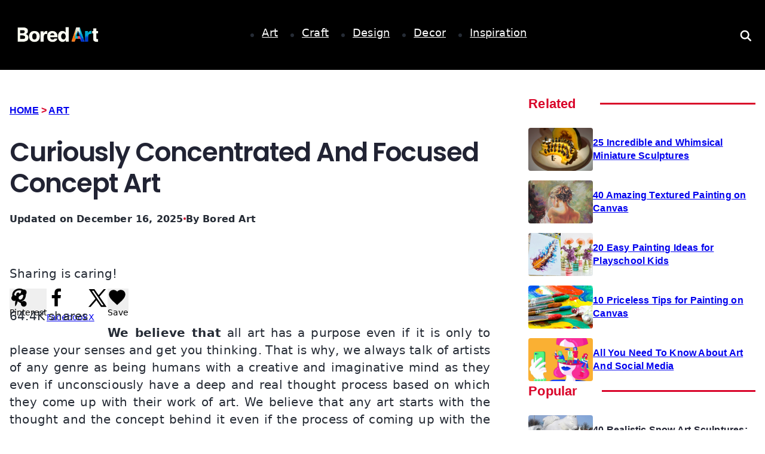

--- FILE ---
content_type: text/html; charset=UTF-8
request_url: https://www.boredart.com/2016/12/curiously-concentrated-and-focused-concept-art.html
body_size: 66158
content:
<!DOCTYPE html><html lang="en-US"><head><script data-no-optimize="1">var litespeed_docref=sessionStorage.getItem("litespeed_docref");litespeed_docref&&(Object.defineProperty(document,"referrer",{get:function(){return litespeed_docref}}),sessionStorage.removeItem("litespeed_docref"));</script> <meta charset="UTF-8"><meta name="referrer" content="no-referrer-when-downgrade"><meta name="viewport" content="width=device-width, initial-scale=1, user-scalable=no"><link rel="profile" href="https://gmpg.org/xfn/11"><meta name='robots' content='index, follow, max-image-preview:large, max-snippet:-1, max-video-preview:-1' /><style>img:is([sizes="auto" i], [sizes^="auto," i]) { contain-intrinsic-size: 3000px 1500px }</style> <script id="google_gtagjs-js-consent-mode-data-layer" type="litespeed/javascript">window.dataLayer=window.dataLayer||[];function gtag(){dataLayer.push(arguments)}
gtag('consent','default',{"ad_personalization":"denied","ad_storage":"denied","ad_user_data":"denied","analytics_storage":"denied","functionality_storage":"denied","security_storage":"denied","personalization_storage":"denied","region":["AT","BE","BG","CH","CY","CZ","DE","DK","EE","ES","FI","FR","GB","GR","HR","HU","IE","IS","IT","LI","LT","LU","LV","MT","NL","NO","PL","PT","RO","SE","SI","SK"],"wait_for_update":500});window._googlesitekitConsentCategoryMap={"statistics":["analytics_storage"],"marketing":["ad_storage","ad_user_data","ad_personalization"],"functional":["functionality_storage","security_storage"],"preferences":["personalization_storage"]};window._googlesitekitConsents={"ad_personalization":"denied","ad_storage":"denied","ad_user_data":"denied","analytics_storage":"denied","functionality_storage":"denied","security_storage":"denied","personalization_storage":"denied","region":["AT","BE","BG","CH","CY","CZ","DE","DK","EE","ES","FI","FR","GB","GR","HR","HU","IE","IS","IT","LI","LT","LU","LV","MT","NL","NO","PL","PT","RO","SE","SI","SK"],"wait_for_update":500}</script> <title>Curiously Concentrated And Focused Concept Art &#8211; Bored Art</title><link rel="canonical" href="https://www.boredart.com/2016/12/curiously-concentrated-and-focused-concept-art.html" /><meta name="author" content="Bored Art" /><meta name="twitter:label1" content="Written by" /><meta name="twitter:data1" content="Bored Art" /><meta name="twitter:label2" content="Est. reading time" /><meta name="twitter:data2" content="3 minutes" /> <script type="application/ld+json" class="yoast-schema-graph">{"@context":"https://schema.org","@graph":[{"@type":["Article","BlogPosting"],"@id":"https://www.boredart.com/2016/12/curiously-concentrated-and-focused-concept-art.html#article","isPartOf":{"@id":"https://www.boredart.com/2016/12/curiously-concentrated-and-focused-concept-art.html"},"author":{"name":"Bored Art","@id":"https://www.boredart.com/#/schema/person/a3dad903d88722304b64257bf610143a"},"headline":"Curiously Concentrated And Focused Concept Art","datePublished":"2016-12-06T03:46:24+00:00","dateModified":"2025-12-16T22:48:08+00:00","mainEntityOfPage":{"@id":"https://www.boredart.com/2016/12/curiously-concentrated-and-focused-concept-art.html"},"wordCount":614,"publisher":{"@id":"https://www.boredart.com/#organization"},"image":{"@id":"https://www.boredart.com/2016/12/curiously-concentrated-and-focused-concept-art.html#primaryimage"},"thumbnailUrl":"https://www.boredart.com/wp-content/uploads/2016/09/concept-art-3.jpg","articleSection":["Art","Digital"],"inLanguage":"en-US"},{"@type":"WebPage","@id":"https://www.boredart.com/2016/12/curiously-concentrated-and-focused-concept-art.html","url":"https://www.boredart.com/2016/12/curiously-concentrated-and-focused-concept-art.html","name":"Curiously Concentrated And Focused Concept Art &#8211; Bored Art","isPartOf":{"@id":"https://www.boredart.com/#website"},"primaryImageOfPage":{"@id":"https://www.boredart.com/2016/12/curiously-concentrated-and-focused-concept-art.html#primaryimage"},"image":{"@id":"https://www.boredart.com/2016/12/curiously-concentrated-and-focused-concept-art.html#primaryimage"},"thumbnailUrl":"https://www.boredart.com/wp-content/uploads/2016/09/concept-art-3.jpg","datePublished":"2016-12-06T03:46:24+00:00","dateModified":"2025-12-16T22:48:08+00:00","breadcrumb":{"@id":"https://www.boredart.com/2016/12/curiously-concentrated-and-focused-concept-art.html#breadcrumb"},"inLanguage":"en-US","potentialAction":[{"@type":"ReadAction","target":["https://www.boredart.com/2016/12/curiously-concentrated-and-focused-concept-art.html"]}]},{"@type":"ImageObject","inLanguage":"en-US","@id":"https://www.boredart.com/2016/12/curiously-concentrated-and-focused-concept-art.html#primaryimage","url":"https://www.boredart.com/wp-content/uploads/2016/09/concept-art-3.jpg","contentUrl":"https://www.boredart.com/wp-content/uploads/2016/09/concept-art-3.jpg","width":564,"height":825},{"@type":"BreadcrumbList","@id":"https://www.boredart.com/2016/12/curiously-concentrated-and-focused-concept-art.html#breadcrumb","itemListElement":[{"@type":"ListItem","position":1,"name":"Home","item":"https://www.boredart.com/"},{"@type":"ListItem","position":2,"name":"Curiously Concentrated And Focused Concept Art"}]},{"@type":"WebSite","@id":"https://www.boredart.com/#website","url":"https://www.boredart.com/","name":"Bored Art","description":"Curing Boredom through Creativity","publisher":{"@id":"https://www.boredart.com/#organization"},"potentialAction":[{"@type":"SearchAction","target":{"@type":"EntryPoint","urlTemplate":"https://www.boredart.com/?s={search_term_string}"},"query-input":{"@type":"PropertyValueSpecification","valueRequired":true,"valueName":"search_term_string"}}],"inLanguage":"en-US"},{"@type":"Organization","@id":"https://www.boredart.com/#organization","name":"Bored Art","url":"https://www.boredart.com/","logo":{"@type":"ImageObject","inLanguage":"en-US","@id":"https://www.boredart.com/#/schema/logo/image/","url":"https://www.boredart.com/wp-content/uploads/2025/06/Long-Inverted-e1750388241235.png","contentUrl":"https://www.boredart.com/wp-content/uploads/2025/06/Long-Inverted-e1750388241235.png","width":512,"height":103,"caption":"Bored Art"},"image":{"@id":"https://www.boredart.com/#/schema/logo/image/"}},{"@type":"Person","@id":"https://www.boredart.com/#/schema/person/a3dad903d88722304b64257bf610143a","name":"Bored Art","image":{"@type":"ImageObject","inLanguage":"en-US","@id":"https://www.boredart.com/#/schema/person/image/","url":"https://www.boredart.com/wp-content/litespeed/avatar/87f113e8bab6766e8cf9f8832403c2a8.jpg?ver=1769712862","contentUrl":"https://www.boredart.com/wp-content/litespeed/avatar/87f113e8bab6766e8cf9f8832403c2a8.jpg?ver=1769712862","caption":"Bored Art"},"url":"https://www.boredart.com/author/boredart"}]}</script> <meta property="og:locale" content="en_US" /><meta property="og:type" content="article" /><meta property="og:title" content="Curiously Concentrated And Focused Concept Art" /><meta property="og:description" content="We believe that all art has a purpose even if it is only to please your senses and get you thinking. That is why, we always talk of artists of any genre as being humans" /><meta property="og:url" content="https://www.boredart.com/2016/12/curiously-concentrated-and-focused-concept-art.html" /><meta property="og:site_name" content="Bored Art" /><meta property="og:updated_time" content="2025-12-16T22:48:08+00:00" /><meta property="article:published_time" content="2016-12-06T03:46:24+00:00" /><meta property="article:modified_time" content="2025-12-16T22:48:08+00:00" /><meta name="twitter:card" content="summary_large_image" /><meta name="twitter:title" content="Curiously Concentrated And Focused Concept Art" /><meta name="twitter:description" content="We believe that all art has a purpose even if it is only to please your senses and get you thinking. That is why, we always talk of artists of any genre as being humans" /><meta class="flipboard-article" content="We believe that all art has a purpose even if it is only to please your senses and get you thinking. That is why, we always talk of artists of any genre as being humans" /><meta property="og:image" content="https://www.boredart.com/wp-content/uploads/2016/09/concept-art-3.jpg" /><meta name="twitter:image" content="https://www.boredart.com/wp-content/uploads/2016/09/concept-art-3.jpg" /><meta property="og:image:width" content="564" /><meta property="og:image:height" content="825" /><link rel='dns-prefetch' href='//scripts.scriptwrapper.com' /><link rel='dns-prefetch' href='//www.googletagmanager.com' /><link rel="alternate" type="application/rss+xml" title="Bored Art &raquo; Feed" href="https://www.boredart.com/feed" /><link rel="alternate" type="application/rss+xml" title="Bored Art &raquo; Comments Feed" href="https://www.boredart.com/comments/feed" /><style id="litespeed-ccss">:root{--theme-font-family:var(--theme-font-stack-default);--theme-font-weight:400;--theme-text-transform:none;--theme-text-decoration:none;--theme-font-size:16px;--theme-line-height:1.65;--theme-letter-spacing:0em;--theme-button-font-weight:500;--theme-button-font-size:15px;--has-classic-forms:var(--true);--has-modern-forms:var(--false);--theme-form-field-border-initial-color:var(--theme-border-color);--theme-form-field-border-focus-color:var(--theme-palette-color-1);--theme-form-selection-field-initial-color:var(--theme-border-color);--theme-form-selection-field-active-color:var(--theme-palette-color-1);--theme-palette-color-1:#98c1d9;--theme-palette-color-2:#e84855;--theme-palette-color-3:#475671;--theme-palette-color-4:#293241;--theme-palette-color-5:#e7e9ef;--theme-palette-color-6:#f3f4f7;--theme-palette-color-7:#fbfbfc;--theme-palette-color-8:#fff;--theme-text-color:var(--theme-palette-color-3);--theme-link-initial-color:var(--theme-palette-color-1);--theme-link-hover-color:var(--theme-palette-color-2);--theme-selection-text-color:#fff;--theme-selection-background-color:var(--theme-palette-color-1);--theme-border-color:var(--theme-palette-color-5);--theme-headings-color:var(--theme-palette-color-4);--theme-content-spacing:1.5em;--theme-button-min-height:40px;--theme-button-shadow:none;--theme-button-transform:none;--theme-button-text-initial-color:#fff;--theme-button-text-hover-color:#fff;--theme-button-background-initial-color:var(--theme-palette-color-1);--theme-button-background-hover-color:var(--theme-palette-color-2);--theme-button-border:none;--theme-button-padding:5px 20px;--theme-normal-container-max-width:1290px;--theme-content-vertical-spacing:60px;--theme-container-edge-spacing:90vw;--theme-narrow-container-max-width:750px;--theme-wide-offset:130px}h1{--theme-font-weight:700;--theme-font-size:40px;--theme-line-height:1.5}body{background-color:var(--theme-palette-color-7);background-image:none}@media (max-width:689.98px){:root{--theme-content-vertical-spacing:50px;--theme-container-edge-spacing:88vw}}ul{box-sizing:border-box}.entry-content{counter-reset:footnotes}:root{--wp--preset--font-size--normal:16px;--wp--preset--font-size--huge:42px}.screen-reader-text{border:0;clip:rect(1px,1px,1px,1px);clip-path:inset(50%);height:1px;margin:-1px;overflow:hidden;padding:0;position:absolute;width:1px;word-wrap:normal!important}html :where(img[class*=wp-image-]){height:auto;max-width:100%}:where(figure){margin:0 0 1em}:root{--wp--preset--aspect-ratio--square:1;--wp--preset--aspect-ratio--4-3:4/3;--wp--preset--aspect-ratio--3-4:3/4;--wp--preset--aspect-ratio--3-2:3/2;--wp--preset--aspect-ratio--2-3:2/3;--wp--preset--aspect-ratio--16-9:16/9;--wp--preset--aspect-ratio--9-16:9/16;--wp--preset--color--black:#000;--wp--preset--color--cyan-bluish-gray:#abb8c3;--wp--preset--color--white:#fff;--wp--preset--color--pale-pink:#f78da7;--wp--preset--color--vivid-red:#cf2e2e;--wp--preset--color--luminous-vivid-orange:#ff6900;--wp--preset--color--luminous-vivid-amber:#fcb900;--wp--preset--color--light-green-cyan:#7bdcb5;--wp--preset--color--vivid-green-cyan:#00d084;--wp--preset--color--pale-cyan-blue:#8ed1fc;--wp--preset--color--vivid-cyan-blue:#0693e3;--wp--preset--color--vivid-purple:#9b51e0;--wp--preset--color--palette-color-1:var(--theme-palette-color-1,#98c1d9);--wp--preset--color--palette-color-2:var(--theme-palette-color-2,#e84855);--wp--preset--color--palette-color-3:var(--theme-palette-color-3,#475671);--wp--preset--color--palette-color-4:var(--theme-palette-color-4,#293241);--wp--preset--color--palette-color-5:var(--theme-palette-color-5,#e7e9ef);--wp--preset--color--palette-color-6:var(--theme-palette-color-6,#f3f4f7);--wp--preset--color--palette-color-7:var(--theme-palette-color-7,#fbfbfc);--wp--preset--color--palette-color-8:var(--theme-palette-color-8,#fff);--wp--preset--gradient--vivid-cyan-blue-to-vivid-purple:linear-gradient(135deg,rgba(6,147,227,1) 0%,#9b51e0 100%);--wp--preset--gradient--light-green-cyan-to-vivid-green-cyan:linear-gradient(135deg,#7adcb4 0%,#00d082 100%);--wp--preset--gradient--luminous-vivid-amber-to-luminous-vivid-orange:linear-gradient(135deg,rgba(252,185,0,1) 0%,rgba(255,105,0,1) 100%);--wp--preset--gradient--luminous-vivid-orange-to-vivid-red:linear-gradient(135deg,rgba(255,105,0,1) 0%,#cf2e2e 100%);--wp--preset--gradient--very-light-gray-to-cyan-bluish-gray:linear-gradient(135deg,#eee 0%,#a9b8c3 100%);--wp--preset--gradient--cool-to-warm-spectrum:linear-gradient(135deg,#4aeadc 0%,#9778d1 20%,#cf2aba 40%,#ee2c82 60%,#fb6962 80%,#fef84c 100%);--wp--preset--gradient--blush-light-purple:linear-gradient(135deg,#ffceec 0%,#9896f0 100%);--wp--preset--gradient--blush-bordeaux:linear-gradient(135deg,#fecda5 0%,#fe2d2d 50%,#6b003e 100%);--wp--preset--gradient--luminous-dusk:linear-gradient(135deg,#ffcb70 0%,#c751c0 50%,#4158d0 100%);--wp--preset--gradient--pale-ocean:linear-gradient(135deg,#fff5cb 0%,#b6e3d4 50%,#33a7b5 100%);--wp--preset--gradient--electric-grass:linear-gradient(135deg,#caf880 0%,#71ce7e 100%);--wp--preset--gradient--midnight:linear-gradient(135deg,#020381 0%,#2874fc 100%);--wp--preset--gradient--juicy-peach:linear-gradient(to right,#ffecd2 0%,#fcb69f 100%);--wp--preset--gradient--young-passion:linear-gradient(to right,#ff8177 0%,#ff867a 0%,#ff8c7f 21%,#f99185 52%,#cf556c 78%,#b12a5b 100%);--wp--preset--gradient--true-sunset:linear-gradient(to right,#fa709a 0%,#fee140 100%);--wp--preset--gradient--morpheus-den:linear-gradient(to top,#30cfd0 0%,#330867 100%);--wp--preset--gradient--plum-plate:linear-gradient(135deg,#667eea 0%,#764ba2 100%);--wp--preset--gradient--aqua-splash:linear-gradient(15deg,#13547a 0%,#80d0c7 100%);--wp--preset--gradient--love-kiss:linear-gradient(to top,#ff0844 0%,#ffb199 100%);--wp--preset--gradient--new-retrowave:linear-gradient(to top,#3b41c5 0%,#a981bb 49%,#ffc8a9 100%);--wp--preset--gradient--plum-bath:linear-gradient(to top,#cc208e 0%,#6713d2 100%);--wp--preset--gradient--high-flight:linear-gradient(to right,#0acffe 0%,#495aff 100%);--wp--preset--gradient--teen-party:linear-gradient(-225deg,#ff057c 0%,#8d0b93 50%,#321575 100%);--wp--preset--gradient--fabled-sunset:linear-gradient(-225deg,#231557 0%,#44107a 29%,#ff1361 67%,#fff800 100%);--wp--preset--gradient--arielle-smile:radial-gradient(circle 248px at center,#16d9e3 0%,#30c7ec 47%,#46aef7 100%);--wp--preset--gradient--itmeo-branding:linear-gradient(180deg,#2af598 0%,#009efd 100%);--wp--preset--gradient--deep-blue:linear-gradient(to right,#6a11cb 0%,#2575fc 100%);--wp--preset--gradient--strong-bliss:linear-gradient(to right,#f78ca0 0%,#f9748f 19%,#fd868c 60%,#fe9a8b 100%);--wp--preset--gradient--sweet-period:linear-gradient(to top,#3f51b1 0%,#5a55ae 13%,#7b5fac 25%,#8f6aae 38%,#a86aa4 50%,#cc6b8e 62%,#f18271 75%,#f3a469 87%,#f7c978 100%);--wp--preset--gradient--purple-division:linear-gradient(to top,#7028e4 0%,#e5b2ca 100%);--wp--preset--gradient--cold-evening:linear-gradient(to top,#0c3483 0%,#a2b6df 100%,#6b8cce 100%,#a2b6df 100%);--wp--preset--gradient--mountain-rock:linear-gradient(to right,#868f96 0%,#596164 100%);--wp--preset--gradient--desert-hump:linear-gradient(to top,#c79081 0%,#dfa579 100%);--wp--preset--gradient--ethernal-constance:linear-gradient(to top,#09203f 0%,#537895 100%);--wp--preset--gradient--happy-memories:linear-gradient(-60deg,#ff5858 0%,#f09819 100%);--wp--preset--gradient--grown-early:linear-gradient(to top,#0ba360 0%,#3cba92 100%);--wp--preset--gradient--morning-salad:linear-gradient(-225deg,#b7f8db 0%,#50a7c2 100%);--wp--preset--gradient--night-call:linear-gradient(-225deg,#ac32e4 0%,#7918f2 48%,#4801ff 100%);--wp--preset--gradient--mind-crawl:linear-gradient(-225deg,#473b7b 0%,#3584a7 51%,#30d2be 100%);--wp--preset--gradient--angel-care:linear-gradient(-225deg,#ffe29f 0%,#ffa99f 48%,#ff719a 100%);--wp--preset--gradient--juicy-cake:linear-gradient(to top,#e14fad 0%,#f9d423 100%);--wp--preset--gradient--rich-metal:linear-gradient(to right,#d7d2cc 0%,#304352 100%);--wp--preset--gradient--mole-hall:linear-gradient(-20deg,#616161 0%,#9bc5c3 100%);--wp--preset--gradient--cloudy-knoxville:linear-gradient(120deg,#fdfbfb 0%,#ebedee 100%);--wp--preset--gradient--soft-grass:linear-gradient(to top,#c1dfc4 0%,#deecdd 100%);--wp--preset--gradient--saint-petersburg:linear-gradient(135deg,#f5f7fa 0%,#c3cfe2 100%);--wp--preset--gradient--everlasting-sky:linear-gradient(135deg,#fdfcfb 0%,#e2d1c3 100%);--wp--preset--gradient--kind-steel:linear-gradient(-20deg,#e9defa 0%,#fbfcdb 100%);--wp--preset--gradient--over-sun:linear-gradient(60deg,#abecd6 0%,#fbed96 100%);--wp--preset--gradient--premium-white:linear-gradient(to top,#d5d4d0 0%,#d5d4d0 1%,#eeeeec 31%,#efeeec 75%,#e9e9e7 100%);--wp--preset--gradient--clean-mirror:linear-gradient(45deg,#93a5cf 0%,#e4efe9 100%);--wp--preset--gradient--wild-apple:linear-gradient(to top,#d299c2 0%,#fef9d7 100%);--wp--preset--gradient--snow-again:linear-gradient(to top,#e6e9f0 0%,#eef1f5 100%);--wp--preset--gradient--confident-cloud:linear-gradient(to top,#dad4ec 0%,#dad4ec 1%,#f3e7e9 100%);--wp--preset--gradient--glass-water:linear-gradient(to top,#dfe9f3 0%,#fff 100%);--wp--preset--gradient--perfect-white:linear-gradient(-225deg,#e3fdf5 0%,#ffe6fa 100%);--wp--preset--font-size--small:13px;--wp--preset--font-size--medium:20px;--wp--preset--font-size--large:clamp(22px,1.375rem + ((1vw - 3.2px)*0.625),30px);--wp--preset--font-size--x-large:clamp(30px,1.875rem + ((1vw - 3.2px)*1.563),50px);--wp--preset--font-size--xx-large:clamp(45px,2.813rem + ((1vw - 3.2px)*2.734),80px);--wp--preset--spacing--20:.44rem;--wp--preset--spacing--30:.67rem;--wp--preset--spacing--40:1rem;--wp--preset--spacing--50:1.5rem;--wp--preset--spacing--60:2.25rem;--wp--preset--spacing--70:3.38rem;--wp--preset--spacing--80:5.06rem;--wp--preset--shadow--natural:6px 6px 9px rgba(0,0,0,.2);--wp--preset--shadow--deep:12px 12px 50px rgba(0,0,0,.4);--wp--preset--shadow--sharp:6px 6px 0px rgba(0,0,0,.2);--wp--preset--shadow--outlined:6px 6px 0px -3px rgba(255,255,255,1),6px 6px rgba(0,0,0,1);--wp--preset--shadow--crisp:6px 6px 0px rgba(0,0,0,1)}:root{--wp--style--global--content-size:var(--theme-block-max-width);--wp--style--global--wide-size:var(--theme-block-wide-max-width)}:where(body){margin:0}:root{--wp--style--block-gap:var(--theme-content-spacing)}body{padding-top:0;padding-right:0;padding-bottom:0;padding-left:0}.entry-header>*:not(:first-child){margin-top:var(--itemSpacing,20px)}ul{box-sizing:border-box}.entry-content{counter-reset:footnotes}:root{--wp--preset--font-size--normal:16px;--wp--preset--font-size--huge:42px}.screen-reader-text{border:0;clip:rect(1px,1px,1px,1px);-webkit-clip-path:inset(50%);clip-path:inset(50%);height:1px;margin:-1px;overflow:hidden;padding:0;position:absolute;width:1px;word-wrap:normal!important}html :where(img[class*=wp-image-]){height:auto;max-width:100%}:where(figure){margin:0 0 1em}body{--wp--preset--color--black:#000;--wp--preset--color--cyan-bluish-gray:#abb8c3;--wp--preset--color--white:#fff;--wp--preset--color--pale-pink:#f78da7;--wp--preset--color--vivid-red:#cf2e2e;--wp--preset--color--luminous-vivid-orange:#ff6900;--wp--preset--color--luminous-vivid-amber:#fcb900;--wp--preset--color--light-green-cyan:#7bdcb5;--wp--preset--color--vivid-green-cyan:#00d084;--wp--preset--color--pale-cyan-blue:#8ed1fc;--wp--preset--color--vivid-cyan-blue:#0693e3;--wp--preset--color--vivid-purple:#9b51e0;--wp--preset--gradient--vivid-cyan-blue-to-vivid-purple:linear-gradient(135deg,rgba(6,147,227,1) 0%,#9b51e0 100%);--wp--preset--gradient--light-green-cyan-to-vivid-green-cyan:linear-gradient(135deg,#7adcb4 0%,#00d082 100%);--wp--preset--gradient--luminous-vivid-amber-to-luminous-vivid-orange:linear-gradient(135deg,rgba(252,185,0,1) 0%,rgba(255,105,0,1) 100%);--wp--preset--gradient--luminous-vivid-orange-to-vivid-red:linear-gradient(135deg,rgba(255,105,0,1) 0%,#cf2e2e 100%);--wp--preset--gradient--very-light-gray-to-cyan-bluish-gray:linear-gradient(135deg,#eee 0%,#a9b8c3 100%);--wp--preset--gradient--cool-to-warm-spectrum:linear-gradient(135deg,#4aeadc 0%,#9778d1 20%,#cf2aba 40%,#ee2c82 60%,#fb6962 80%,#fef84c 100%);--wp--preset--gradient--blush-light-purple:linear-gradient(135deg,#ffceec 0%,#9896f0 100%);--wp--preset--gradient--blush-bordeaux:linear-gradient(135deg,#fecda5 0%,#fe2d2d 50%,#6b003e 100%);--wp--preset--gradient--luminous-dusk:linear-gradient(135deg,#ffcb70 0%,#c751c0 50%,#4158d0 100%);--wp--preset--gradient--pale-ocean:linear-gradient(135deg,#fff5cb 0%,#b6e3d4 50%,#33a7b5 100%);--wp--preset--gradient--electric-grass:linear-gradient(135deg,#caf880 0%,#71ce7e 100%);--wp--preset--gradient--midnight:linear-gradient(135deg,#020381 0%,#2874fc 100%);--wp--preset--font-size--small:13px;--wp--preset--font-size--medium:20px;--wp--preset--font-size--large:36px;--wp--preset--font-size--x-large:42px;--wp--preset--spacing--20:.44rem;--wp--preset--spacing--30:.67rem;--wp--preset--spacing--40:1rem;--wp--preset--spacing--50:1.5rem;--wp--preset--spacing--60:2.25rem;--wp--preset--spacing--70:3.38rem;--wp--preset--spacing--80:5.06rem;--wp--preset--shadow--natural:6px 6px 9px rgba(0,0,0,.2);--wp--preset--shadow--deep:12px 12px 50px rgba(0,0,0,.4);--wp--preset--shadow--sharp:6px 6px 0px rgba(0,0,0,.2);--wp--preset--shadow--outlined:6px 6px 0px -3px rgba(255,255,255,1),6px 6px rgba(0,0,0,1);--wp--preset--shadow--crisp:6px 6px 0px rgba(0,0,0,1)}:root{--bricks-vh:1vh;--bricks-color-primary:#ffd64f;--bricks-color-secondary:#fc5778;--bricks-text-dark:#212121;--bricks-text-medium:#616161;--bricks-text-light:#9e9e9e;--bricks-text-info:#00b0f4;--bricks-text-success:#11b76b;--bricks-text-warning:#ffa100;--bricks-text-danger:#fa4362;--bricks-bg-info:#e5f3ff;--bricks-bg-success:#e6f6ed;--bricks-bg-warning:#fff2d7;--bricks-bg-danger:#ffe6ec;--bricks-bg-dark:#263238;--bricks-bg-light:#f5f6f7;--bricks-border-color:#dddedf;--bricks-border-radius:4px;--bricks-tooltip-bg:#23282d;--bricks-tooltip-text:#eaecef}html{-ms-text-size-adjust:100%;-webkit-text-size-adjust:100%;line-height:1.15}body{margin:0}figure,header,main,nav,section{display:block}figure{margin:1em 40px}img{border-style:none}svg:not(:root){overflow:hidden}button,input{font-family:sans-serif;font-size:100%;line-height:1.15;margin:0}button,input{overflow:visible}button{text-transform:none}[type=submit],button{-webkit-appearance:button}[type=submit]::-moz-focus-inner,button::-moz-focus-inner{border-style:none;padding:0}[type=submit]:-moz-focusring,button:-moz-focusring{outline:ButtonText dotted 1px}[type=search]{-webkit-appearance:textfield;outline-offset:-2px}[type=search]::-webkit-search-cancel-button,[type=search]::-webkit-search-decoration{-webkit-appearance:none}::-webkit-file-upload-button{-webkit-appearance:button;font:inherit}.brxe-section{align-items:center;display:flex;flex-direction:column;margin-left:auto;margin-right:auto;width:100%}@media (max-width:767px){.brxe-section{flex-wrap:wrap}}.brxe-container{align-items:flex-start;display:flex;flex-direction:column;margin-left:auto;margin-right:auto;width:1100px}@media (max-width:767px){.brxe-container{flex-wrap:wrap}}.brxe-block{align-items:flex-start;display:flex;flex-direction:column;width:100%}@media (max-width:767px){.brxe-block{flex-wrap:wrap}}[class*=brxe-]{max-width:100%}html{box-sizing:border-box;font-size:62.5%;height:100%}*,:after,:before{box-sizing:border-box;outline:0}*{border-color:var(--bricks-border-color)}body{-webkit-font-smoothing:antialiased;-moz-osx-font-smoothing:grayscale;word-wrap:break-word;background-color:#fff;background-position:50%;color:#363636;font-family:-apple-system,"system-ui",'Segoe UI',roboto,helvetica,arial,sans-serif,'Apple Color Emoji','Segoe UI Emoji','Segoe UI Symbol';font-size:15px;line-height:1.7}:where(a){border-color:currentcolor;color:currentcolor;text-decoration:none}h1{margin:0;text-rendering:optimizelegibility}h1{font-size:2.4em}h1{line-height:1.4}:where(p){margin:0 0 1.2em}:where(p:last-of-type){margin-bottom:0}img{height:auto;max-width:100%;outline:0;vertical-align:middle}button{border:none;outline:0;padding:0}label{color:var(--bricks-text-light);display:block;font-weight:400;margin-bottom:5px}button,input{font-family:inherit;text-align:inherit}input:not([type=submit]){border-style:solid;border-width:1px;box-shadow:none;color:currentcolor;font-size:inherit;line-height:40px;outline:0;padding:0 12px;width:100%}::placeholder{color:var(--bricks-border-color)}.skip-link{background:#000;border-bottom-right-radius:8px;color:#fff;font-weight:700;left:0;padding:5px 10px;position:fixed;top:0;transform:translateY(-102%);z-index:9999}#brx-content{flex:1;position:relative;width:100%}#brx-header{background-position:50%;background-size:cover;position:relative;width:100%}.screen-reader-text{clip:rect(1px,1px,1px,1px);height:1px;overflow:hidden;position:absolute!important;white-space:nowrap;width:1px}figure{margin:1em 0;width:100%}.brxe-code{width:100%}a.brxe-image{display:inline-block}:where(.brxe-image).tag{display:inline-block;height:fit-content;position:relative;width:auto}:where(.brxe-image) img{height:100%;position:static!important;width:100%}:where(.brxe-nav-menu) ul{list-style-type:none;margin:0;padding:0}:where(.brxe-nav-menu) .bricks-nav-menu{display:flex;line-height:inherit;margin:0;padding:0}:where(.brxe-nav-menu) .bricks-nav-menu>li{margin:0 0 0 30px}:where(.brxe-nav-menu) .bricks-nav-menu li{position:relative}:where(.brxe-nav-menu) .bricks-nav-menu li:not(.brx-has-megamenu)>a{display:flex;width:100%}:where(.brxe-nav-menu) .bricks-nav-menu .sub-menu{background-color:var(--bricks-bg-dark);color:#fff;line-height:60px;min-width:150px;opacity:0;position:absolute;top:100%;visibility:hidden;white-space:nowrap;z-index:998}:where(.brxe-nav-menu) .bricks-nav-menu .sub-menu li{border-style:none;position:relative;width:100%}:where(.brxe-nav-menu) .bricks-nav-menu .sub-menu a{color:currentcolor;padding:0 20px}:where(.brxe-nav-menu) .bricks-mobile-menu-toggle{background-color:transparent;display:none;height:16px;min-width:12px;position:relative;width:20px}:where(.brxe-nav-menu) .bricks-mobile-menu-toggle:before{bottom:0;content:"";left:0;position:absolute;right:0;top:0;z-index:1}:where(.brxe-nav-menu) .bricks-mobile-menu-toggle span{background-color:currentcolor;display:block;height:2px;position:absolute;right:0}:where(.brxe-nav-menu) .bricks-mobile-menu-toggle .bar-top{min-width:12px;top:0;width:20px}:where(.brxe-nav-menu) .bricks-mobile-menu-toggle .bar-center{min-width:12px;top:7px;width:20px}:where(.brxe-nav-menu) .bricks-mobile-menu-toggle .bar-bottom{min-width:12px;top:14px;width:20px}.brxe-nav-menu .bricks-mobile-menu-wrapper{bottom:0;color:#fff;display:flex;flex-direction:column;height:100vh;height:calc(var(--bricks-vh,1vh)*100);left:0;position:fixed;right:auto;scrollbar-width:none;top:0;visibility:hidden;width:300px;z-index:999}.brxe-nav-menu .bricks-mobile-menu-wrapper::-webkit-scrollbar{background:0 0;height:0;width:0}.brxe-nav-menu .bricks-mobile-menu-wrapper:before{background-color:#23282d;background-size:cover;bottom:0;content:"";left:0;position:absolute;right:0;top:0;z-index:-1}.brxe-nav-menu .bricks-mobile-menu-wrapper.left{transform:translateX(-100%)}.brxe-nav-menu .bricks-mobile-menu-wrapper .bricks-mobile-menu{overflow-y:scroll;position:relative;scrollbar-width:none}.brxe-nav-menu .bricks-mobile-menu-wrapper .bricks-mobile-menu::-webkit-scrollbar{background:0 0;height:0;width:0}.brxe-nav-menu .bricks-mobile-menu-wrapper .bricks-mobile-menu>li>a{padding:0 30px}.brxe-nav-menu .bricks-mobile-menu-wrapper a{display:block;width:100%}.brxe-nav-menu .bricks-mobile-menu-wrapper li a{line-height:60px}.brxe-nav-menu .bricks-mobile-menu-overlay{background-color:rgba(0,0,0,.25);bottom:0;left:0;opacity:0;position:fixed;right:0;top:0;visibility:hidden;z-index:-1}.brxe-post-content{width:100%}@media (max-width:991px){.auto-width_tab.brxe-block{width:auto}}.brxe-container{width:1300px;padding-right:16px;padding-left:16px;margin-right:0;margin-left:0}:where(.brxe-post-content) a:not(.bricks-button),:where(.brxe-text-basic) a{text-decoration:underline;color:var(--primary)}html{font-size:100%}body{font-size:clamp(1.125rem,1.0841836734693877rem + .20408163265306123vw,1.25rem);line-height:1.5;letter-spacing:.01em;font-weight:400;font-style:normal;color:var(--text)}h1{font-weight:600;font-style:normal;line-height:1.3;letter-spacing:-.025em;color:var(--heading);font-family:Poppins}h1{font-size:clamp(2rem,1.7551rem + 1.224489vw,2.75rem);line-height:1.2}.header-section.brxe-section{background-color:var(--black);padding-top:1.5rem;padding-bottom:1.5rem}.header-logo img{height:32px;width:188px;z-index:9999}.width--auto.brxe-code{width:auto}.search-box.brxe-code{z-index:99999}.search-box{display:flex;align-items:center}.search-box .search-form label{margin-bottom:0}.search-box .search-field{background-color:transparent;background-image:url("data:image/svg+xml,%3Csvg width='20' height='20' viewBox='0 0 20 20' fill='none' xmlns='http://www.w3.org/2000/svg'%3E%3Cg clip-path='url(%23clip0_246_16)'%3E%3Cpath fill-rule='evenodd' clip-rule='evenodd' d='M14.1667 9.16667C14.1667 9.82328 14.0373 10.4735 13.7861 11.0801C13.5348 11.6867 13.1665 12.2379 12.7022 12.7022C12.2379 13.1665 11.6867 13.5348 11.0801 13.7861C10.4735 14.0373 9.82327 14.1667 9.16666 14.1667C8.51005 14.1667 7.85987 14.0373 7.25324 13.7861C6.64662 13.5348 6.09542 13.1665 5.63113 12.7022C5.16684 12.2379 4.79854 11.6867 4.54726 11.0801C4.29599 10.4735 4.16666 9.82328 4.16666 9.16667C4.16666 7.84059 4.69345 6.56882 5.63113 5.63114C6.56881 4.69346 7.84058 4.16667 9.16666 4.16667C10.4927 4.16667 11.7645 4.69346 12.7022 5.63114C13.6399 6.56882 14.1667 7.84059 14.1667 9.16667ZM13.5117 15.28C11.9789 16.3697 10.0928 16.8439 8.22694 16.6085C6.36112 16.3731 4.65182 15.4453 3.43781 14.009C2.2238 12.5727 1.59369 10.7328 1.67234 8.85378C1.75099 6.97481 2.53268 5.19395 3.86248 3.86415C5.19227 2.53436 6.97313 1.75267 8.8521 1.67402C10.7311 1.59536 12.571 2.22548 14.0073 3.43949C15.4436 4.6535 16.3714 6.3628 16.6068 8.22862C16.8422 10.0944 16.3681 11.9806 15.2783 13.5133L19.6333 17.8667C19.7561 17.9811 19.8546 18.1191 19.923 18.2724C19.9913 18.4258 20.028 18.5913 20.031 18.7591C20.0339 18.927 20.0031 19.0937 19.9402 19.2493C19.8773 19.405 19.7838 19.5464 19.6651 19.6651C19.5464 19.7838 19.405 19.8773 19.2493 19.9402C19.0937 20.0031 18.927 20.034 18.7591 20.031C18.5913 20.028 18.4258 19.9913 18.2724 19.923C18.1191 19.8547 17.9811 19.7562 17.8667 19.6333L13.5117 15.28Z' fill='white'/%3E%3C/g%3E%3Cdefs%3E%3CclipPath id='clip0_246_16'%3E%3Crect width='20' height='20' fill='white'/%3E%3C/clipPath%3E%3C/defs%3E%3C/svg%3E");background-position:5px center;background-repeat:no-repeat;border:none;padding:0 0 0 32px;width:0;height:28px}input.search-submit{display:none}@media (max-width:768px){.search-box .search-field{height:40px}}.entry.brxe-section{padding-top:2.5rem;padding-bottom:6.5rem}.c-content-section.brxe-container{flex-direction:row;align-items:stretch}.b-content-section.brxe-block{width:67%;padding-right:2rem}@media (max-width:767px){.c-content-section.brxe-container{flex-direction:column;row-gap:3rem}.b-content-section.brxe-block{width:100%}}.entry-header.brxe-block{margin-bottom:3rem}.entry__breadcrumbs.brxe-code{margin-bottom:1rem;font-weight:600;text-transform:uppercase;font-size:1rem;font-family:"Lato",sans-serif}.color--primary.brxe-code{color:var(--primary)}.color--primary.brxe-text-basic{color:var(--primary)}.entry__title.brxe-post-title{margin-bottom:1.5rem;margin-top:0}.entry__meta.brxe-block{font-size:1rem;line-height:1.2;margin-top:0;flex-direction:row;flex-wrap:wrap;align-items:center;column-gap:1rem;row-gap:.75rem}.entry__meta a{color:var(--text);text-decoration:none}.heading--cross-right.brxe-text-basic{font-size:1.75rem}.heading--cross-right{display:grid;grid-template-columns:max-content 1fr;grid-column-gap:2.5rem;align-items:center;width:36%}.heading--cross-right:after{content:"";display:block;height:3px;background-color:var(--primary)}@media (max-width:800px){.heading--cross-right{grid-column-gap:2rem}}@media (max-width:991px){.heading--cross-right.brxe-text-basic{width:50%}#brxe-kybsjv .bricks-nav-menu-wrapper{display:none}#brxe-kybsjv .bricks-mobile-menu-toggle{display:block}}@media (max-width:767px){.heading--cross-right.brxe-text-basic{width:80%}#brxe-omossu{order:1}}@media (max-width:478px){.heading--cross-right.brxe-text-basic{width:100%}}.d-post-content.brxe-div{margin-right:auto;margin-left:auto}.entry-post-content.brxe-post-content{margin-bottom:3rem}.sidebar.brxe-block{padding-left:2rem;width:33%;row-gap:3.5rem;align-items:center;text-align:center;margin-left:auto}.sidebar__title.brxe-text-basic{margin-bottom:1.5rem;font-size:22px;font-weight:600;font-style:normal;font-family:"Lato",sans-serif;width:100%!important}.sidebar__title{font-family:sans-serif,helvetica}.c-sidebar__related.brxe-code{text-align:left}.c-sidebar__related ul{list-style:none;padding-left:0;margin:0}.c-sidebar__related li:not(:last-child){margin-bottom:1rem}.c-sidebar__related a{display:flex;align-items:center;gap:.75rem}.c-sidebar__related figure{display:contents}.c-sidebar__related img{width:108px;min-width:108px;height:72px;object-fit:cover;border-radius:.25rem}.c-sidebar__related .crp_title{font-family:\\"Poppins\\",sans-serif;font-style:normal;font-weight:600;font-size:16px;line-height:1.4}.ul-sidebar__featured{list-style:none;margin:0;padding:0;row-gap:1rem;align-items:flex-start;display:flex;flex-direction:column;width:100%}.l-sidebar__featured{display:flex;flex-direction:row;align-items:center;column-gap:.75rem;flex-wrap:nowrap}.l-sidebar__featured img{height:72px;object-fit:cover;max-width:108px;border-radius:.25rem;min-width:108px}.l-sidebar__featured-title{color:var(--heading);text-decoration:none;font-family:Lato,sans-serif;font-weight:600;font-style:normal;line-height:1.4;font-size:1rem;text-align:left}:root{--white:#fff;--black:#000;--dark:#0f0f0f;--primary:#ff002dcc;--secondary:#ff002dcc;--grey:#fbfcfd;--background:#ebf5ff;--heading:#212333;--text:#252b35}body{font-family:"system-ui",-apple-system,helvetica,sans-serif}*{text-decoration-thickness:2px!important;text-underline-offset:2px!important}input:not([type=submit]){font-size:18px}img{background-color:var(--grey);border-radius:2px}svg{display:flex}@media (max-width:1010px){.sidebar{display:none}.b-content-section{width:100%!important;padding-right:0!important}}#brxe-omossu{z-index:9999}#brxe-kybsjv .bricks-nav-menu>li>a{color:var(--white);font-size:18px;line-height:1.2;font-weight:500;clear:both;display:inline-block;overflow:hidden;white-space:nowrap}#brxe-kybsjv .bricks-mobile-menu-toggle{color:var(--white)}#brxe-kybsjv{display:flex}#brxe-kybsjv .bricks-nav-menu>li{margin-right:20px;margin-left:20px}#brxe-kybsjv .bricks-mobile-menu-wrapper:before{background-color:var(--dark)}#brxe-kybsjv .bricks-mobile-menu-wrapper{width:280px;justify-content:flex-start}#brxe-kybsjv .bricks-nav-menu{flex-direction:row}.brxe-nav-menu .bricks-mobile-menu-wrapper ul.bricks-mobile-menu{margin-top:5rem;text-decoration:none!important}#brxe-gqbsgy{align-items:center}@media (max-width:991px){#brxe-gqbsgy{margin-right:1.5rem;margin-left:auto}}#brxe-avwwzs{align-items:flex-end}#brxe-kjkoxm{flex-direction:row;align-items:center}@media (max-width:767px){#brxe-gqbsgy{order:3}#brxe-gqbsgy{margin-right:0}#brxe-avwwzs{order:2}#brxe-avwwzs{margin-left:auto;position:absolute;right:56px;left:0}}.header-logo img{background-color:#000}a.skip-link{display:none!important}#brxe-kybsjv .bricks-nav-menu{display:flex!important}</style><link rel="preload" data-asynced="1" data-optimized="2" as="style" onload="this.onload=null;this.rel='stylesheet'" href="https://www.boredart.com/wp-content/litespeed/ucss/535b55309d668f62edb7895e887a9e30.css?ver=07f93" /><script data-optimized="1" type="litespeed/javascript" data-src="https://www.boredart.com/wp-content/plugins/litespeed-cache/assets/js/css_async.min.js"></script> <style id='global-styles-inline-css'>:root{--wp--preset--aspect-ratio--square: 1;--wp--preset--aspect-ratio--4-3: 4/3;--wp--preset--aspect-ratio--3-4: 3/4;--wp--preset--aspect-ratio--3-2: 3/2;--wp--preset--aspect-ratio--2-3: 2/3;--wp--preset--aspect-ratio--16-9: 16/9;--wp--preset--aspect-ratio--9-16: 9/16;--wp--preset--color--black: #000000;--wp--preset--color--cyan-bluish-gray: #abb8c3;--wp--preset--color--white: #ffffff;--wp--preset--color--pale-pink: #f78da7;--wp--preset--color--vivid-red: #cf2e2e;--wp--preset--color--luminous-vivid-orange: #ff6900;--wp--preset--color--luminous-vivid-amber: #fcb900;--wp--preset--color--light-green-cyan: #7bdcb5;--wp--preset--color--vivid-green-cyan: #00d084;--wp--preset--color--pale-cyan-blue: #8ed1fc;--wp--preset--color--vivid-cyan-blue: #0693e3;--wp--preset--color--vivid-purple: #9b51e0;--wp--preset--color--palette-color-1: var(--theme-palette-color-1, #98c1d9);--wp--preset--color--palette-color-2: var(--theme-palette-color-2, #E84855);--wp--preset--color--palette-color-3: var(--theme-palette-color-3, #475671);--wp--preset--color--palette-color-4: var(--theme-palette-color-4, #293241);--wp--preset--color--palette-color-5: var(--theme-palette-color-5, #E7E9EF);--wp--preset--color--palette-color-6: var(--theme-palette-color-6, #f3f4f7);--wp--preset--color--palette-color-7: var(--theme-palette-color-7, #FBFBFC);--wp--preset--color--palette-color-8: var(--theme-palette-color-8, #ffffff);--wp--preset--gradient--vivid-cyan-blue-to-vivid-purple: linear-gradient(135deg,rgba(6,147,227,1) 0%,rgb(155,81,224) 100%);--wp--preset--gradient--light-green-cyan-to-vivid-green-cyan: linear-gradient(135deg,rgb(122,220,180) 0%,rgb(0,208,130) 100%);--wp--preset--gradient--luminous-vivid-amber-to-luminous-vivid-orange: linear-gradient(135deg,rgba(252,185,0,1) 0%,rgba(255,105,0,1) 100%);--wp--preset--gradient--luminous-vivid-orange-to-vivid-red: linear-gradient(135deg,rgba(255,105,0,1) 0%,rgb(207,46,46) 100%);--wp--preset--gradient--very-light-gray-to-cyan-bluish-gray: linear-gradient(135deg,rgb(238,238,238) 0%,rgb(169,184,195) 100%);--wp--preset--gradient--cool-to-warm-spectrum: linear-gradient(135deg,rgb(74,234,220) 0%,rgb(151,120,209) 20%,rgb(207,42,186) 40%,rgb(238,44,130) 60%,rgb(251,105,98) 80%,rgb(254,248,76) 100%);--wp--preset--gradient--blush-light-purple: linear-gradient(135deg,rgb(255,206,236) 0%,rgb(152,150,240) 100%);--wp--preset--gradient--blush-bordeaux: linear-gradient(135deg,rgb(254,205,165) 0%,rgb(254,45,45) 50%,rgb(107,0,62) 100%);--wp--preset--gradient--luminous-dusk: linear-gradient(135deg,rgb(255,203,112) 0%,rgb(199,81,192) 50%,rgb(65,88,208) 100%);--wp--preset--gradient--pale-ocean: linear-gradient(135deg,rgb(255,245,203) 0%,rgb(182,227,212) 50%,rgb(51,167,181) 100%);--wp--preset--gradient--electric-grass: linear-gradient(135deg,rgb(202,248,128) 0%,rgb(113,206,126) 100%);--wp--preset--gradient--midnight: linear-gradient(135deg,rgb(2,3,129) 0%,rgb(40,116,252) 100%);--wp--preset--gradient--juicy-peach: linear-gradient(to right, #ffecd2 0%, #fcb69f 100%);--wp--preset--gradient--young-passion: linear-gradient(to right, #ff8177 0%, #ff867a 0%, #ff8c7f 21%, #f99185 52%, #cf556c 78%, #b12a5b 100%);--wp--preset--gradient--true-sunset: linear-gradient(to right, #fa709a 0%, #fee140 100%);--wp--preset--gradient--morpheus-den: linear-gradient(to top, #30cfd0 0%, #330867 100%);--wp--preset--gradient--plum-plate: linear-gradient(135deg, #667eea 0%, #764ba2 100%);--wp--preset--gradient--aqua-splash: linear-gradient(15deg, #13547a 0%, #80d0c7 100%);--wp--preset--gradient--love-kiss: linear-gradient(to top, #ff0844 0%, #ffb199 100%);--wp--preset--gradient--new-retrowave: linear-gradient(to top, #3b41c5 0%, #a981bb 49%, #ffc8a9 100%);--wp--preset--gradient--plum-bath: linear-gradient(to top, #cc208e 0%, #6713d2 100%);--wp--preset--gradient--high-flight: linear-gradient(to right, #0acffe 0%, #495aff 100%);--wp--preset--gradient--teen-party: linear-gradient(-225deg, #FF057C 0%, #8D0B93 50%, #321575 100%);--wp--preset--gradient--fabled-sunset: linear-gradient(-225deg, #231557 0%, #44107A 29%, #FF1361 67%, #FFF800 100%);--wp--preset--gradient--arielle-smile: radial-gradient(circle 248px at center, #16d9e3 0%, #30c7ec 47%, #46aef7 100%);--wp--preset--gradient--itmeo-branding: linear-gradient(180deg, #2af598 0%, #009efd 100%);--wp--preset--gradient--deep-blue: linear-gradient(to right, #6a11cb 0%, #2575fc 100%);--wp--preset--gradient--strong-bliss: linear-gradient(to right, #f78ca0 0%, #f9748f 19%, #fd868c 60%, #fe9a8b 100%);--wp--preset--gradient--sweet-period: linear-gradient(to top, #3f51b1 0%, #5a55ae 13%, #7b5fac 25%, #8f6aae 38%, #a86aa4 50%, #cc6b8e 62%, #f18271 75%, #f3a469 87%, #f7c978 100%);--wp--preset--gradient--purple-division: linear-gradient(to top, #7028e4 0%, #e5b2ca 100%);--wp--preset--gradient--cold-evening: linear-gradient(to top, #0c3483 0%, #a2b6df 100%, #6b8cce 100%, #a2b6df 100%);--wp--preset--gradient--mountain-rock: linear-gradient(to right, #868f96 0%, #596164 100%);--wp--preset--gradient--desert-hump: linear-gradient(to top, #c79081 0%, #dfa579 100%);--wp--preset--gradient--ethernal-constance: linear-gradient(to top, #09203f 0%, #537895 100%);--wp--preset--gradient--happy-memories: linear-gradient(-60deg, #ff5858 0%, #f09819 100%);--wp--preset--gradient--grown-early: linear-gradient(to top, #0ba360 0%, #3cba92 100%);--wp--preset--gradient--morning-salad: linear-gradient(-225deg, #B7F8DB 0%, #50A7C2 100%);--wp--preset--gradient--night-call: linear-gradient(-225deg, #AC32E4 0%, #7918F2 48%, #4801FF 100%);--wp--preset--gradient--mind-crawl: linear-gradient(-225deg, #473B7B 0%, #3584A7 51%, #30D2BE 100%);--wp--preset--gradient--angel-care: linear-gradient(-225deg, #FFE29F 0%, #FFA99F 48%, #FF719A 100%);--wp--preset--gradient--juicy-cake: linear-gradient(to top, #e14fad 0%, #f9d423 100%);--wp--preset--gradient--rich-metal: linear-gradient(to right, #d7d2cc 0%, #304352 100%);--wp--preset--gradient--mole-hall: linear-gradient(-20deg, #616161 0%, #9bc5c3 100%);--wp--preset--gradient--cloudy-knoxville: linear-gradient(120deg, #fdfbfb 0%, #ebedee 100%);--wp--preset--gradient--soft-grass: linear-gradient(to top, #c1dfc4 0%, #deecdd 100%);--wp--preset--gradient--saint-petersburg: linear-gradient(135deg, #f5f7fa 0%, #c3cfe2 100%);--wp--preset--gradient--everlasting-sky: linear-gradient(135deg, #fdfcfb 0%, #e2d1c3 100%);--wp--preset--gradient--kind-steel: linear-gradient(-20deg, #e9defa 0%, #fbfcdb 100%);--wp--preset--gradient--over-sun: linear-gradient(60deg, #abecd6 0%, #fbed96 100%);--wp--preset--gradient--premium-white: linear-gradient(to top, #d5d4d0 0%, #d5d4d0 1%, #eeeeec 31%, #efeeec 75%, #e9e9e7 100%);--wp--preset--gradient--clean-mirror: linear-gradient(45deg, #93a5cf 0%, #e4efe9 100%);--wp--preset--gradient--wild-apple: linear-gradient(to top, #d299c2 0%, #fef9d7 100%);--wp--preset--gradient--snow-again: linear-gradient(to top, #e6e9f0 0%, #eef1f5 100%);--wp--preset--gradient--confident-cloud: linear-gradient(to top, #dad4ec 0%, #dad4ec 1%, #f3e7e9 100%);--wp--preset--gradient--glass-water: linear-gradient(to top, #dfe9f3 0%, white 100%);--wp--preset--gradient--perfect-white: linear-gradient(-225deg, #E3FDF5 0%, #FFE6FA 100%);--wp--preset--font-size--small: 13px;--wp--preset--font-size--medium: 20px;--wp--preset--font-size--large: clamp(22px, 1.375rem + ((1vw - 3.2px) * 0.625), 30px);--wp--preset--font-size--x-large: clamp(30px, 1.875rem + ((1vw - 3.2px) * 1.563), 50px);--wp--preset--font-size--xx-large: clamp(45px, 2.813rem + ((1vw - 3.2px) * 2.734), 80px);--wp--preset--spacing--20: 0.44rem;--wp--preset--spacing--30: 0.67rem;--wp--preset--spacing--40: 1rem;--wp--preset--spacing--50: 1.5rem;--wp--preset--spacing--60: 2.25rem;--wp--preset--spacing--70: 3.38rem;--wp--preset--spacing--80: 5.06rem;--wp--preset--shadow--natural: 6px 6px 9px rgba(0, 0, 0, 0.2);--wp--preset--shadow--deep: 12px 12px 50px rgba(0, 0, 0, 0.4);--wp--preset--shadow--sharp: 6px 6px 0px rgba(0, 0, 0, 0.2);--wp--preset--shadow--outlined: 6px 6px 0px -3px rgba(255, 255, 255, 1), 6px 6px rgba(0, 0, 0, 1);--wp--preset--shadow--crisp: 6px 6px 0px rgba(0, 0, 0, 1);}:root { --wp--style--global--content-size: var(--theme-block-max-width);--wp--style--global--wide-size: var(--theme-block-wide-max-width); }:where(body) { margin: 0; }.wp-site-blocks > .alignleft { float: left; margin-right: 2em; }.wp-site-blocks > .alignright { float: right; margin-left: 2em; }.wp-site-blocks > .aligncenter { justify-content: center; margin-left: auto; margin-right: auto; }:where(.wp-site-blocks) > * { margin-block-start: var(--theme-content-spacing); margin-block-end: 0; }:where(.wp-site-blocks) > :first-child { margin-block-start: 0; }:where(.wp-site-blocks) > :last-child { margin-block-end: 0; }:root { --wp--style--block-gap: var(--theme-content-spacing); }:root :where(.is-layout-flow) > :first-child{margin-block-start: 0;}:root :where(.is-layout-flow) > :last-child{margin-block-end: 0;}:root :where(.is-layout-flow) > *{margin-block-start: var(--theme-content-spacing);margin-block-end: 0;}:root :where(.is-layout-constrained) > :first-child{margin-block-start: 0;}:root :where(.is-layout-constrained) > :last-child{margin-block-end: 0;}:root :where(.is-layout-constrained) > *{margin-block-start: var(--theme-content-spacing);margin-block-end: 0;}:root :where(.is-layout-flex){gap: var(--theme-content-spacing);}:root :where(.is-layout-grid){gap: var(--theme-content-spacing);}.is-layout-flow > .alignleft{float: left;margin-inline-start: 0;margin-inline-end: 2em;}.is-layout-flow > .alignright{float: right;margin-inline-start: 2em;margin-inline-end: 0;}.is-layout-flow > .aligncenter{margin-left: auto !important;margin-right: auto !important;}.is-layout-constrained > .alignleft{float: left;margin-inline-start: 0;margin-inline-end: 2em;}.is-layout-constrained > .alignright{float: right;margin-inline-start: 2em;margin-inline-end: 0;}.is-layout-constrained > .aligncenter{margin-left: auto !important;margin-right: auto !important;}.is-layout-constrained > :where(:not(.alignleft):not(.alignright):not(.alignfull)){max-width: var(--wp--style--global--content-size);margin-left: auto !important;margin-right: auto !important;}.is-layout-constrained > .alignwide{max-width: var(--wp--style--global--wide-size);}body .is-layout-flex{display: flex;}.is-layout-flex{flex-wrap: wrap;align-items: center;}.is-layout-flex > :is(*, div){margin: 0;}body .is-layout-grid{display: grid;}.is-layout-grid > :is(*, div){margin: 0;}body{padding-top: 0px;padding-right: 0px;padding-bottom: 0px;padding-left: 0px;}.has-black-color{color: var(--wp--preset--color--black) !important;}.has-cyan-bluish-gray-color{color: var(--wp--preset--color--cyan-bluish-gray) !important;}.has-white-color{color: var(--wp--preset--color--white) !important;}.has-pale-pink-color{color: var(--wp--preset--color--pale-pink) !important;}.has-vivid-red-color{color: var(--wp--preset--color--vivid-red) !important;}.has-luminous-vivid-orange-color{color: var(--wp--preset--color--luminous-vivid-orange) !important;}.has-luminous-vivid-amber-color{color: var(--wp--preset--color--luminous-vivid-amber) !important;}.has-light-green-cyan-color{color: var(--wp--preset--color--light-green-cyan) !important;}.has-vivid-green-cyan-color{color: var(--wp--preset--color--vivid-green-cyan) !important;}.has-pale-cyan-blue-color{color: var(--wp--preset--color--pale-cyan-blue) !important;}.has-vivid-cyan-blue-color{color: var(--wp--preset--color--vivid-cyan-blue) !important;}.has-vivid-purple-color{color: var(--wp--preset--color--vivid-purple) !important;}.has-palette-color-1-color{color: var(--wp--preset--color--palette-color-1) !important;}.has-palette-color-2-color{color: var(--wp--preset--color--palette-color-2) !important;}.has-palette-color-3-color{color: var(--wp--preset--color--palette-color-3) !important;}.has-palette-color-4-color{color: var(--wp--preset--color--palette-color-4) !important;}.has-palette-color-5-color{color: var(--wp--preset--color--palette-color-5) !important;}.has-palette-color-6-color{color: var(--wp--preset--color--palette-color-6) !important;}.has-palette-color-7-color{color: var(--wp--preset--color--palette-color-7) !important;}.has-palette-color-8-color{color: var(--wp--preset--color--palette-color-8) !important;}.has-black-background-color{background-color: var(--wp--preset--color--black) !important;}.has-cyan-bluish-gray-background-color{background-color: var(--wp--preset--color--cyan-bluish-gray) !important;}.has-white-background-color{background-color: var(--wp--preset--color--white) !important;}.has-pale-pink-background-color{background-color: var(--wp--preset--color--pale-pink) !important;}.has-vivid-red-background-color{background-color: var(--wp--preset--color--vivid-red) !important;}.has-luminous-vivid-orange-background-color{background-color: var(--wp--preset--color--luminous-vivid-orange) !important;}.has-luminous-vivid-amber-background-color{background-color: var(--wp--preset--color--luminous-vivid-amber) !important;}.has-light-green-cyan-background-color{background-color: var(--wp--preset--color--light-green-cyan) !important;}.has-vivid-green-cyan-background-color{background-color: var(--wp--preset--color--vivid-green-cyan) !important;}.has-pale-cyan-blue-background-color{background-color: var(--wp--preset--color--pale-cyan-blue) !important;}.has-vivid-cyan-blue-background-color{background-color: var(--wp--preset--color--vivid-cyan-blue) !important;}.has-vivid-purple-background-color{background-color: var(--wp--preset--color--vivid-purple) !important;}.has-palette-color-1-background-color{background-color: var(--wp--preset--color--palette-color-1) !important;}.has-palette-color-2-background-color{background-color: var(--wp--preset--color--palette-color-2) !important;}.has-palette-color-3-background-color{background-color: var(--wp--preset--color--palette-color-3) !important;}.has-palette-color-4-background-color{background-color: var(--wp--preset--color--palette-color-4) !important;}.has-palette-color-5-background-color{background-color: var(--wp--preset--color--palette-color-5) !important;}.has-palette-color-6-background-color{background-color: var(--wp--preset--color--palette-color-6) !important;}.has-palette-color-7-background-color{background-color: var(--wp--preset--color--palette-color-7) !important;}.has-palette-color-8-background-color{background-color: var(--wp--preset--color--palette-color-8) !important;}.has-black-border-color{border-color: var(--wp--preset--color--black) !important;}.has-cyan-bluish-gray-border-color{border-color: var(--wp--preset--color--cyan-bluish-gray) !important;}.has-white-border-color{border-color: var(--wp--preset--color--white) !important;}.has-pale-pink-border-color{border-color: var(--wp--preset--color--pale-pink) !important;}.has-vivid-red-border-color{border-color: var(--wp--preset--color--vivid-red) !important;}.has-luminous-vivid-orange-border-color{border-color: var(--wp--preset--color--luminous-vivid-orange) !important;}.has-luminous-vivid-amber-border-color{border-color: var(--wp--preset--color--luminous-vivid-amber) !important;}.has-light-green-cyan-border-color{border-color: var(--wp--preset--color--light-green-cyan) !important;}.has-vivid-green-cyan-border-color{border-color: var(--wp--preset--color--vivid-green-cyan) !important;}.has-pale-cyan-blue-border-color{border-color: var(--wp--preset--color--pale-cyan-blue) !important;}.has-vivid-cyan-blue-border-color{border-color: var(--wp--preset--color--vivid-cyan-blue) !important;}.has-vivid-purple-border-color{border-color: var(--wp--preset--color--vivid-purple) !important;}.has-palette-color-1-border-color{border-color: var(--wp--preset--color--palette-color-1) !important;}.has-palette-color-2-border-color{border-color: var(--wp--preset--color--palette-color-2) !important;}.has-palette-color-3-border-color{border-color: var(--wp--preset--color--palette-color-3) !important;}.has-palette-color-4-border-color{border-color: var(--wp--preset--color--palette-color-4) !important;}.has-palette-color-5-border-color{border-color: var(--wp--preset--color--palette-color-5) !important;}.has-palette-color-6-border-color{border-color: var(--wp--preset--color--palette-color-6) !important;}.has-palette-color-7-border-color{border-color: var(--wp--preset--color--palette-color-7) !important;}.has-palette-color-8-border-color{border-color: var(--wp--preset--color--palette-color-8) !important;}.has-vivid-cyan-blue-to-vivid-purple-gradient-background{background: var(--wp--preset--gradient--vivid-cyan-blue-to-vivid-purple) !important;}.has-light-green-cyan-to-vivid-green-cyan-gradient-background{background: var(--wp--preset--gradient--light-green-cyan-to-vivid-green-cyan) !important;}.has-luminous-vivid-amber-to-luminous-vivid-orange-gradient-background{background: var(--wp--preset--gradient--luminous-vivid-amber-to-luminous-vivid-orange) !important;}.has-luminous-vivid-orange-to-vivid-red-gradient-background{background: var(--wp--preset--gradient--luminous-vivid-orange-to-vivid-red) !important;}.has-very-light-gray-to-cyan-bluish-gray-gradient-background{background: var(--wp--preset--gradient--very-light-gray-to-cyan-bluish-gray) !important;}.has-cool-to-warm-spectrum-gradient-background{background: var(--wp--preset--gradient--cool-to-warm-spectrum) !important;}.has-blush-light-purple-gradient-background{background: var(--wp--preset--gradient--blush-light-purple) !important;}.has-blush-bordeaux-gradient-background{background: var(--wp--preset--gradient--blush-bordeaux) !important;}.has-luminous-dusk-gradient-background{background: var(--wp--preset--gradient--luminous-dusk) !important;}.has-pale-ocean-gradient-background{background: var(--wp--preset--gradient--pale-ocean) !important;}.has-electric-grass-gradient-background{background: var(--wp--preset--gradient--electric-grass) !important;}.has-midnight-gradient-background{background: var(--wp--preset--gradient--midnight) !important;}.has-juicy-peach-gradient-background{background: var(--wp--preset--gradient--juicy-peach) !important;}.has-young-passion-gradient-background{background: var(--wp--preset--gradient--young-passion) !important;}.has-true-sunset-gradient-background{background: var(--wp--preset--gradient--true-sunset) !important;}.has-morpheus-den-gradient-background{background: var(--wp--preset--gradient--morpheus-den) !important;}.has-plum-plate-gradient-background{background: var(--wp--preset--gradient--plum-plate) !important;}.has-aqua-splash-gradient-background{background: var(--wp--preset--gradient--aqua-splash) !important;}.has-love-kiss-gradient-background{background: var(--wp--preset--gradient--love-kiss) !important;}.has-new-retrowave-gradient-background{background: var(--wp--preset--gradient--new-retrowave) !important;}.has-plum-bath-gradient-background{background: var(--wp--preset--gradient--plum-bath) !important;}.has-high-flight-gradient-background{background: var(--wp--preset--gradient--high-flight) !important;}.has-teen-party-gradient-background{background: var(--wp--preset--gradient--teen-party) !important;}.has-fabled-sunset-gradient-background{background: var(--wp--preset--gradient--fabled-sunset) !important;}.has-arielle-smile-gradient-background{background: var(--wp--preset--gradient--arielle-smile) !important;}.has-itmeo-branding-gradient-background{background: var(--wp--preset--gradient--itmeo-branding) !important;}.has-deep-blue-gradient-background{background: var(--wp--preset--gradient--deep-blue) !important;}.has-strong-bliss-gradient-background{background: var(--wp--preset--gradient--strong-bliss) !important;}.has-sweet-period-gradient-background{background: var(--wp--preset--gradient--sweet-period) !important;}.has-purple-division-gradient-background{background: var(--wp--preset--gradient--purple-division) !important;}.has-cold-evening-gradient-background{background: var(--wp--preset--gradient--cold-evening) !important;}.has-mountain-rock-gradient-background{background: var(--wp--preset--gradient--mountain-rock) !important;}.has-desert-hump-gradient-background{background: var(--wp--preset--gradient--desert-hump) !important;}.has-ethernal-constance-gradient-background{background: var(--wp--preset--gradient--ethernal-constance) !important;}.has-happy-memories-gradient-background{background: var(--wp--preset--gradient--happy-memories) !important;}.has-grown-early-gradient-background{background: var(--wp--preset--gradient--grown-early) !important;}.has-morning-salad-gradient-background{background: var(--wp--preset--gradient--morning-salad) !important;}.has-night-call-gradient-background{background: var(--wp--preset--gradient--night-call) !important;}.has-mind-crawl-gradient-background{background: var(--wp--preset--gradient--mind-crawl) !important;}.has-angel-care-gradient-background{background: var(--wp--preset--gradient--angel-care) !important;}.has-juicy-cake-gradient-background{background: var(--wp--preset--gradient--juicy-cake) !important;}.has-rich-metal-gradient-background{background: var(--wp--preset--gradient--rich-metal) !important;}.has-mole-hall-gradient-background{background: var(--wp--preset--gradient--mole-hall) !important;}.has-cloudy-knoxville-gradient-background{background: var(--wp--preset--gradient--cloudy-knoxville) !important;}.has-soft-grass-gradient-background{background: var(--wp--preset--gradient--soft-grass) !important;}.has-saint-petersburg-gradient-background{background: var(--wp--preset--gradient--saint-petersburg) !important;}.has-everlasting-sky-gradient-background{background: var(--wp--preset--gradient--everlasting-sky) !important;}.has-kind-steel-gradient-background{background: var(--wp--preset--gradient--kind-steel) !important;}.has-over-sun-gradient-background{background: var(--wp--preset--gradient--over-sun) !important;}.has-premium-white-gradient-background{background: var(--wp--preset--gradient--premium-white) !important;}.has-clean-mirror-gradient-background{background: var(--wp--preset--gradient--clean-mirror) !important;}.has-wild-apple-gradient-background{background: var(--wp--preset--gradient--wild-apple) !important;}.has-snow-again-gradient-background{background: var(--wp--preset--gradient--snow-again) !important;}.has-confident-cloud-gradient-background{background: var(--wp--preset--gradient--confident-cloud) !important;}.has-glass-water-gradient-background{background: var(--wp--preset--gradient--glass-water) !important;}.has-perfect-white-gradient-background{background: var(--wp--preset--gradient--perfect-white) !important;}.has-small-font-size{font-size: var(--wp--preset--font-size--small) !important;}.has-medium-font-size{font-size: var(--wp--preset--font-size--medium) !important;}.has-large-font-size{font-size: var(--wp--preset--font-size--large) !important;}.has-x-large-font-size{font-size: var(--wp--preset--font-size--x-large) !important;}.has-xx-large-font-size{font-size: var(--wp--preset--font-size--xx-large) !important;}
:root :where(.wp-block-pullquote){font-size: clamp(0.984em, 0.984rem + ((1vw - 0.2em) * 0.645), 1.5em);line-height: 1.6;}</style><style id='dpsp-frontend-style-pro-inline-css'>@media screen and ( max-width : 720px ) {
					.dpsp-content-wrapper.dpsp-hide-on-mobile,
					.dpsp-share-text.dpsp-hide-on-mobile {
						display: none;
					}
					.dpsp-has-spacing .dpsp-networks-btns-wrapper li {
						margin:0 2% 10px 0;
					}
					.dpsp-network-btn.dpsp-has-label:not(.dpsp-has-count) {
						max-height: 40px;
						padding: 0;
						justify-content: center;
					}
					.dpsp-content-wrapper.dpsp-size-small .dpsp-network-btn.dpsp-has-label:not(.dpsp-has-count){
						max-height: 32px;
					}
					.dpsp-content-wrapper.dpsp-size-large .dpsp-network-btn.dpsp-has-label:not(.dpsp-has-count){
						max-height: 46px;
					}
				}</style> <script type="litespeed/javascript" data-src="https://www.boredart.com/wp-includes/js/jquery/jquery.min.js" id="jquery-core-js"></script> <script async="async" fetchpriority="high" data-noptimize="1" data-cfasync="false" src="https://scripts.scriptwrapper.com/tags/29b12084-f9ee-4d66-894d-9a62e2ea7b3e.js" id="mv-script-wrapper-js"></script> 
 <script type="litespeed/javascript" data-src="https://www.googletagmanager.com/gtag/js?id=GT-5DCTLJN" id="google_gtagjs-js"></script> <script id="google_gtagjs-js-after" type="litespeed/javascript">window.dataLayer=window.dataLayer||[];function gtag(){dataLayer.push(arguments)}
gtag("set","linker",{"domains":["www.boredart.com"]});gtag("js",new Date());gtag("set","developer_id.dZTNiMT",!0);gtag("config","GT-5DCTLJN",{"googlesitekit_post_type":"post"});window._googlesitekit=window._googlesitekit||{};window._googlesitekit.throttledEvents=[];window._googlesitekit.gtagEvent=(name,data)=>{var key=JSON.stringify({name,data});if(!!window._googlesitekit.throttledEvents[key]){return}window._googlesitekit.throttledEvents[key]=!0;setTimeout(()=>{delete window._googlesitekit.throttledEvents[key]},5);gtag("event",name,{...data,event_source:"site-kit"})}</script> <meta name="generator" content="Site Kit by Google 1.171.0" />
<noscript><link rel='stylesheet' href='https://www.boredart.com/wp-content/themes/blocksy/static/bundle/no-scripts.min.css' type='text/css'></noscript><meta name="hubbub-info" description="Hubbub 1.35.1"><link rel="icon" href="https://www.boredart.com/wp-content/uploads/2025/06/Favicon-Round-BG-150x150.png" sizes="32x32" /><link rel="icon" href="https://www.boredart.com/wp-content/uploads/2025/06/Favicon-Round-BG-300x300.png" sizes="192x192" /><link rel="apple-touch-icon" href="https://www.boredart.com/wp-content/uploads/2025/06/Favicon-Round-BG-300x300.png" /><meta name="msapplication-TileImage" content="https://www.boredart.com/wp-content/uploads/2025/06/Favicon-Round-BG-300x300.png" /><style id="wpr-usedcss">.wp-block-button__link {
	box-sizing: border-box;
	cursor: pointer;
	display: inline-block;
	text-align: center;
	word-break: break-word
}

.wp-block-button__link.aligncenter {
	text-align: center
}

:where(.wp-block-button__link) {
	border-radius: 9999px;
	box-shadow: none;
	padding: calc(.667em + 2px) calc(1.333em + 2px);
	text-decoration: none
}

.wp-block-button[style*=text-decoration] .wp-block-button__link {
	text-decoration: inherit
}

.wp-block-button .wp-block-button__link:where(.is-style-outline),
.wp-block-button:where(.is-style-outline)>.wp-block-button__link {
	border: 2px solid;
	padding: .667em 1.333em
}

.wp-block-button .wp-block-button__link:where(.is-style-outline):not(.has-text-color),
.wp-block-button:where(.is-style-outline)>.wp-block-button__link:not(.has-text-color) {
	color: currentColor
}

.wp-block-button .wp-block-button__link:where(.is-style-outline):not(.has-background),
.wp-block-button:where(.is-style-outline)>.wp-block-button__link:not(.has-background) {
	background-color: initial;
	background-image: none
}

.wp-block-button .wp-block-button__link:where(.has-border-color) {
	border-width: initial
}

.wp-block-button .wp-block-button__link:where([style*=border-top-color]) {
	border-top-width: medium
}

.wp-block-button .wp-block-button__link:where([style*=border-right-color]) {
	border-right-width: medium
}

.wp-block-button .wp-block-button__link:where([style*=border-bottom-color]) {
	border-bottom-width: medium
}

.wp-block-button .wp-block-button__link:where([style*=border-left-color]) {
	border-left-width: medium
}

.wp-block-button .wp-block-button__link:where([style*=border-style]) {
	border-width: initial
}

.wp-block-button .wp-block-button__link:where([style*=border-top-style]) {
	border-top-width: medium
}

.wp-block-button .wp-block-button__link:where([style*=border-right-style]) {
	border-right-width: medium
}

.wp-block-button .wp-block-button__link:where([style*=border-bottom-style]) {
	border-bottom-width: medium
}

.wp-block-button .wp-block-button__link:where([style*=border-left-style]) {
	border-left-width: medium
}

.wp-block-buttons>.wp-block-button {
	display: inline-block;
	margin: 0
}

.wp-block-buttons.is-content-justification-center {
	justify-content: center
}

.wp-block-buttons.aligncenter {
	text-align: center
}

.wp-block-buttons:not(.is-content-justification-space-between, .is-content-justification-right, .is-content-justification-left, .is-content-justification-center) .wp-block-button.aligncenter {
	margin-left: auto;
	margin-right: auto;
	width: 100%
}

.wp-block-buttons[style*=text-decoration] .wp-block-button,
.wp-block-buttons[style*=text-decoration] .wp-block-button__link {
	text-decoration: inherit
}

.wp-block-button.aligncenter {
	text-align: center
}

:where(.wp-block-calendar table:not(.has-background) th) {
	background: #ddd
}

:where(.wp-block-columns) {
	margin-bottom: 1.75em
}

:where(.wp-block-columns.has-background) {
	padding: 1.25em 2.375em
}

:where(.wp-block-post-comments input[type=submit]) {
	border: none
}

:where(.wp-block-cover-image:not(.has-text-color)),
:where(.wp-block-cover:not(.has-text-color)) {
	color: #fff
}

:where(.wp-block-cover-image.is-light:not(.has-text-color)),
:where(.wp-block-cover.is-light:not(.has-text-color)) {
	color: #000
}

:where(.wp-block-file) {
	margin-bottom: 1.5em
}

:where(.wp-block-file__button) {
	border-radius: 2em;
	display: inline-block;
	padding: .5em 1em
}

:where(.wp-block-file__button):is(a):active,
:where(.wp-block-file__button):is(a):focus,
:where(.wp-block-file__button):is(a):hover,
:where(.wp-block-file__button):is(a):visited {
	box-shadow: none;
	color: #fff;
	opacity: .85;
	text-decoration: none
}

h1.has-background,
h2.has-background,
h3.has-background {
	padding: 1.25em 2.375em
}

.wp-block-image img {
	box-sizing: border-box;
	height: auto;
	max-width: 100%;
	vertical-align: bottom
}

.wp-block-image[style*=border-radius] img,
.wp-block-image[style*=border-radius]>a {
	border-radius: inherit
}

.wp-block-image.aligncenter {
	text-align: center
}

.wp-block-image .aligncenter,
.wp-block-image.aligncenter {
	display: table
}

.wp-block-image .aligncenter>figcaption,
.wp-block-image.aligncenter>figcaption {
	caption-side: bottom;
	display: table-caption
}

.wp-block-image .aligncenter {
	margin-left: auto;
	margin-right: auto
}

.wp-block-image figcaption {
	margin-bottom: 1em;
	margin-top: .5em
}

.wp-block-image :where(.has-border-color) {
	border-style: solid
}

.wp-block-image :where([style*=border-top-color]) {
	border-top-style: solid
}

.wp-block-image :where([style*=border-right-color]) {
	border-right-style: solid
}

.wp-block-image :where([style*=border-bottom-color]) {
	border-bottom-style: solid
}

.wp-block-image :where([style*=border-left-color]) {
	border-left-style: solid
}

.wp-block-image :where([style*=border-width]) {
	border-style: solid
}

.wp-block-image :where([style*=border-top-width]) {
	border-top-style: solid
}

.wp-block-image :where([style*=border-right-width]) {
	border-right-style: solid
}

.wp-block-image :where([style*=border-bottom-width]) {
	border-bottom-style: solid
}

.wp-block-image :where([style*=border-left-width]) {
	border-left-style: solid
}

.wp-block-image figure {
	margin: 0
}

:where(.wp-block-latest-comments:not([style*=line-height] .wp-block-latest-comments__comment)) {
	line-height: 1.1
}

:where(.wp-block-latest-comments:not([style*=line-height] .wp-block-latest-comments__comment-excerpt p)) {
	line-height: 1.8
}

ul {
	box-sizing: border-box
}

ul.has-background {
	padding: 1.25em 2.375em
}

:where(.wp-block-navigation.has-background .wp-block-navigation-item a:not(.wp-element-button)),
:where(.wp-block-navigation.has-background .wp-block-navigation-submenu a:not(.wp-element-button)) {
	padding: .5em 1em
}

:where(.wp-block-navigation .wp-block-navigation__submenu-container .wp-block-navigation-item a:not(.wp-element-button)),
:where(.wp-block-navigation .wp-block-navigation__submenu-container .wp-block-navigation-submenu a:not(.wp-element-button)),
:where(.wp-block-navigation .wp-block-navigation__submenu-container .wp-block-navigation-submenu button.wp-block-navigation-item__content),
:where(.wp-block-navigation .wp-block-navigation__submenu-container .wp-block-pages-list__item button.wp-block-navigation-item__content) {
	padding: .5em 1em
}

p.has-background {
	padding: 1.25em 2.375em
}

:where(p.has-text-color:not(.has-link-color)) a {
	color: inherit
}

:where(.wp-block-post-excerpt) {
	margin-bottom: var(--wp--style--block-gap);
	margin-top: var(--wp--style--block-gap)
}

:where(.wp-block-preformatted.has-background) {
	padding: 1.25em 2.375em
}

:where(.wp-block-pullquote) {
	margin: 0 0 1em
}

:where(.wp-block-search__button) {
	border: 1px solid #ccc;
	padding: 6px 10px
}

:where(.wp-block-search__button-inside .wp-block-search__inside-wrapper) {
	border: 1px solid #949494;
	box-sizing: border-box;
	padding: 4px
}

:where(.wp-block-search__button-inside .wp-block-search__inside-wrapper) .wp-block-search__input {
	border: none;
	border-radius: 0;
	padding: 0 4px
}

:where(.wp-block-search__button-inside .wp-block-search__inside-wrapper) .wp-block-search__input:focus {
	outline: 0
}

:where(.wp-block-search__button-inside .wp-block-search__inside-wrapper) :where(.wp-block-search__button) {
	padding: 4px 8px
}

.wp-block-separator {
	border: none;
	border-top: 2px solid
}

:where(.wp-block-term-description) {
	margin-bottom: var(--wp--style--block-gap);
	margin-top: var(--wp--style--block-gap)
}

:where(pre.wp-block-verse) {
	font-family: inherit
}

.entry-content {
	counter-reset: footnotes
}

.wp-element-button {
	cursor: pointer
}

:root {
	--wp--preset--font-size--normal: 16px;
	--wp--preset--font-size--huge: 42px
}

.aligncenter {
	clear: both
}

.screen-reader-text {
	border: 0;
	clip: rect(1px, 1px, 1px, 1px);
	-webkit-clip-path: inset(50%);
	clip-path: inset(50%);
	height: 1px;
	margin: -1px;
	overflow: hidden;
	padding: 0;
	position: absolute;
	width: 1px;
	word-wrap: normal !important
}

.screen-reader-text:focus {
	background-color: #ddd;
	clip: auto !important;
	-webkit-clip-path: none;
	clip-path: none;
	color: #444;
	display: block;
	font-size: 1em;
	height: auto;
	left: 5px;
	line-height: normal;
	padding: 15px 23px 14px;
	text-decoration: none;
	top: 5px;
	width: auto;
	z-index: 100000
}

html :where(.has-border-color) {
	border-style: solid
}

html :where([style*=border-top-color]) {
	border-top-style: solid
}

html :where([style*=border-right-color]) {
	border-right-style: solid
}

html :where([style*=border-bottom-color]) {
	border-bottom-style: solid
}

html :where([style*=border-left-color]) {
	border-left-style: solid
}

html :where([style*=border-width]) {
	border-style: solid
}

html :where([style*=border-top-width]) {
	border-top-style: solid
}

html :where([style*=border-right-width]) {
	border-right-style: solid
}

html :where([style*=border-bottom-width]) {
	border-bottom-style: solid
}

html :where([style*=border-left-width]) {
	border-left-style: solid
}

html :where(img[class*=wp-image-]) {
	height: auto;
	max-width: 100%
}

:where(figure) {
	margin: 0 0 1em
}

html :where(.is-position-sticky) {
	--wp-admin--admin-bar--position-offset: var(--wp-admin--admin-bar--height, 0px)
}

.wp-block-button__link {
	color: #fff;
	background-color: #32373c;
	border-radius: 9999px;
	box-shadow: none;
	text-decoration: none;
	padding: calc(.667em + 2px) calc(1.333em + 2px);
	font-size: 1.125em
}

body {
	--wp--preset--color--black: #000000;
	--wp--preset--color--cyan-bluish-gray: #abb8c3;
	--wp--preset--color--white: #ffffff;
	--wp--preset--color--pale-pink: #f78da7;
	--wp--preset--color--vivid-red: #cf2e2e;
	--wp--preset--color--luminous-vivid-orange: #ff6900;
	--wp--preset--color--luminous-vivid-amber: #fcb900;
	--wp--preset--color--light-green-cyan: #7bdcb5;
	--wp--preset--color--vivid-green-cyan: #00d084;
	--wp--preset--color--pale-cyan-blue: #8ed1fc;
	--wp--preset--color--vivid-cyan-blue: #0693e3;
	--wp--preset--color--vivid-purple: #9b51e0;
	--wp--preset--gradient--vivid-cyan-blue-to-vivid-purple: linear-gradient(135deg, rgba(6, 147, 227, 1) 0%, rgb(155, 81, 224) 100%);
	--wp--preset--gradient--light-green-cyan-to-vivid-green-cyan: linear-gradient(135deg, rgb(122, 220, 180) 0%, rgb(0, 208, 130) 100%);
	--wp--preset--gradient--luminous-vivid-amber-to-luminous-vivid-orange: linear-gradient(135deg, rgba(252, 185, 0, 1) 0%, rgba(255, 105, 0, 1) 100%);
	--wp--preset--gradient--luminous-vivid-orange-to-vivid-red: linear-gradient(135deg, rgba(255, 105, 0, 1) 0%, rgb(207, 46, 46) 100%);
	--wp--preset--gradient--very-light-gray-to-cyan-bluish-gray: linear-gradient(135deg, rgb(238, 238, 238) 0%, rgb(169, 184, 195) 100%);
	--wp--preset--gradient--cool-to-warm-spectrum: linear-gradient(135deg, rgb(74, 234, 220) 0%, rgb(151, 120, 209) 20%, rgb(207, 42, 186) 40%, rgb(238, 44, 130) 60%, rgb(251, 105, 98) 80%, rgb(254, 248, 76) 100%);
	--wp--preset--gradient--blush-light-purple: linear-gradient(135deg, rgb(255, 206, 236) 0%, rgb(152, 150, 240) 100%);
	--wp--preset--gradient--blush-bordeaux: linear-gradient(135deg, rgb(254, 205, 165) 0%, rgb(254, 45, 45) 50%, rgb(107, 0, 62) 100%);
	--wp--preset--gradient--luminous-dusk: linear-gradient(135deg, rgb(255, 203, 112) 0%, rgb(199, 81, 192) 50%, rgb(65, 88, 208) 100%);
	--wp--preset--gradient--pale-ocean: linear-gradient(135deg, rgb(255, 245, 203) 0%, rgb(182, 227, 212) 50%, rgb(51, 167, 181) 100%);
	--wp--preset--gradient--electric-grass: linear-gradient(135deg, rgb(202, 248, 128) 0%, rgb(113, 206, 126) 100%);
	--wp--preset--gradient--midnight: linear-gradient(135deg, rgb(2, 3, 129) 0%, rgb(40, 116, 252) 100%);
	--wp--preset--font-size--small: 13px;
	--wp--preset--font-size--medium: 20px;
	--wp--preset--font-size--large: 36px;
	--wp--preset--font-size--x-large: 42px;
	--wp--preset--spacing--20: 0.44rem;
	--wp--preset--spacing--30: 0.67rem;
	--wp--preset--spacing--40: 1rem;
	--wp--preset--spacing--50: 1.5rem;
	--wp--preset--spacing--60: 2.25rem;
	--wp--preset--spacing--70: 3.38rem;
	--wp--preset--spacing--80: 5.06rem;
	--wp--preset--shadow--natural: 6px 6px 9px rgba(0, 0, 0, .2);
	--wp--preset--shadow--deep: 12px 12px 50px rgba(0, 0, 0, .4);
	--wp--preset--shadow--sharp: 6px 6px 0px rgba(0, 0, 0, .2);
	--wp--preset--shadow--outlined: 6px 6px 0px -3px rgba(255, 255, 255, 1), 6px 6px rgba(0, 0, 0, 1);
	--wp--preset--shadow--crisp: 6px 6px 0px rgba(0, 0, 0, 1)
}

:where(.is-layout-flex) {
	gap: .5em
}

:where(.is-layout-grid) {
	gap: .5em
}

body .is-layout-flex {
	display: flex
}

body .is-layout-flex {
	flex-wrap: wrap;
	align-items: center
}

body .is-layout-flex>* {
	margin: 0
}

:where(.wp-block-post-template.is-layout-flex) {
	gap: 1.25em
}

:where(.wp-block-post-template.is-layout-grid) {
	gap: 1.25em
}

:where(.wp-block-columns.is-layout-flex) {
	gap: 2em
}

:where(.wp-block-columns.is-layout-grid) {
	gap: 2em
}

#comments {
	max-width: 1100px;
	margin: 25px auto;
	color: #333;
	font-style: normal
}

#comments p,
#respond p {
	float: none !important
}

#wpdcom {
	max-width: 750px;
	padding: 0;
	margin: 7px auto 15px
}

#wpdcom * {
	box-sizing: border-box;
	line-height: initial
}

#wpdcom i {
	margin: 0
}

#comments #wpdcom span,
#respond #wpdcom span,
#wpdcom span {
	display: inline;
	letter-spacing: inherit;
	text-transform: none;
	font-size: 1em
}

#wpdcom form {
	margin: 0;
	padding: 0;
	border: none;
	background: 0 0
}

#wpdcom input:required {
	box-shadow: 0 0 1px #555
}

#wpdcom button {
	min-height: auto;
	min-width: auto;
	max-width: auto;
	min-height: auto;
	display: inline-block;
	font-weight: 400;
	text-transform: none
}

#wpdcom svg {
	display: inline
}

#wpdcom .avatar {
	padding: 0;
	margin: 0 auto;
	float: none;
	display: inline;
	height: auto;
	border: none;
	border-radius: 0;
	box-shadow: none
}

#wpdcom span.current {
	color: #fff
}

#wpdcom .wpdiscuz-hidden {
	display: none
}

#wpdcom .clearfix,
.wpdiscuz_top_clearing {
	clear: both
}

#wpdcom .wpd-space {
	flex-grow: 1
}

#wpdcom .wpd-hidden {
	visibility: hidden;
	opacity: 0;
	transition: visibility 0s, opacity .5s linear
}

#wpdcom .wpd-up {
	color: #009149 !important
}

#wpdcom .wpd-up svg {
	fill: #009149 !important
}

#wpdcom .wpd-down {
	color: #fc5844 !important
}

#wpdcom .wpd-down svg {
	fill: #fc5844 !important
}

#wpdcom .wpd-reply {
	margin-left: 25px
}

#wpdcom .wpd-reply.wpd_comment_level-2 {
	margin-left: 70px
}

#wpdcom.wpd-layout-2 .wpd-reply.wpd_comment_level-2 {
	margin-left: 28px
}

#wpdcom.wpd-layout-3 .wpd-reply {
	margin-left: 45px
}

#wpdcom.wpd-layout-3 .wpd-reply.wpd_comment_level-2 {
	margin-left: 62px
}

#wpdcom .wpdlb {
	clip: rect(1px, 1px, 1px, 1px);
	clip-path: inset(50%);
	height: 1px;
	width: 1px;
	margin: -1px;
	overflow: hidden;
	padding: 0;
	position: absolute
}

.wpd-tooltip {
	position: relative;
	overflow: hidden
}

.wpd-tooltip:hover {
	overflow: visible
}

.wpd-tooltip:hover .wpd-tooltip-content {
	opacity: 1
}

.wpd-tooltip .wpd-tooltip-content {
	background: #555;
	border-radius: 5px;
	box-sizing: border-box;
	color: #fff;
	font-size: 14px;
	max-width: 200px;
	min-width: 145px;
	padding: 10px;
	position: absolute;
	opacity: 0
}

.wpd-tooltip .wpd-tooltip-content a {
	color: #fff;
	text-decoration: none
}

.wpd-tooltip .wpd-tooltip-content::after {
	background: #555;
	content: "";
	height: 10px;
	position: absolute;
	-webkit-transform: rotate(45deg);
	transform: rotate(45deg);
	width: 10px
}

[wpd-tooltip] {
	position: relative
}

[wpd-tooltip]::before {
	content: "";
	position: absolute;
	top: -8px;
	left: 50%;
	transform: translateX(-50%);
	border-width: 7px 7px 0;
	border-style: solid;
	border-color: #555 transparent transparent;
	z-index: 100;
	opacity: 0
}

[wpd-tooltip]::after {
	content: attr(wpd-tooltip);
	position: absolute;
	left: 50%;
	top: -8px;
	transform: translateX(-50%) translateY(-100%);
	background: #555;
	text-align: center;
	color: #fff;
	padding: 8px 10px;
	font-size: 11px;
	line-height: 1.5;
	min-width: 6vw;
	border-width: 0;
	border-radius: 4px;
	pointer-events: none;
	z-index: 99;
	opacity: 0;
	text-transform: none
}

[wpd-tooltip]:hover::after,
[wpd-tooltip]:hover::before {
	opacity: 1;
	transition: all .4s ease-in-out
}

[wpd-tooltip-position=left]::before {
	left: 0;
	top: 50%;
	margin-left: -11px;
	transform: translatey(-50%) rotate(-90deg)
}

[wpd-tooltip-position=top]::before {
	left: 50%
}

[wpd-tooltip-position=bottom]::before {
	top: 100%;
	margin-top: 8px;
	transform: translateX(-50%) translatey(-100%) rotate(-180deg)
}

[wpd-tooltip-position=right]::before {
	left: 100%;
	top: 50%;
	margin-left: 0;
	transform: translatey(-50%) rotate(90deg)
}

[wpd-tooltip-position=left]::after {
	left: 0;
	top: 50%;
	margin-left: -8px;
	transform: translateX(-100%) translateY(-50%)
}

[wpd-tooltip-position=top]::after {
	left: 50%
}

[wpd-tooltip-position=bottom]::after {
	top: 100%;
	margin-top: 8px;
	transform: translateX(-50%) translateY(0)
}

[wpd-tooltip-position=right]::after {
	left: 100%;
	top: 50%;
	margin-left: 9px;
	transform: translateX(0) translateY(-50%)
}

.wpd-social-login [wpd-tooltip]::after {
	top: -24px
}

.wpd-social-login [wpd-tooltip]::before {
	top: -24px
}

#wpdcom div:hover.wpd-tooltip {
	position: relative
}

#wpdcom .wpd-form-head {
	border-bottom: 1px solid #ccc;
	padding: 7px 2px 9px;
	margin-top: 20px;
	margin-bottom: 5px;
	display: flex;
	flex-wrap: wrap;
	flex-direction: row;
	justify-content: space-between
}

#wpdcom .wpd-sbs-toggle {
	color: #666;
	font-size: 14px;
	line-height: 20px;
	cursor: pointer
}

#wpdcom .wpd-sbs-toggle i.fa-envelope {
	font-size: 15px;
	margin-right: 4px
}

#wpdcom .wpd-sbs-toggle i.fa-caret-down {
	font-size: 16px;
	margin-left: 4px;
	color: #666
}

#wpdcom .wpd-sbs-toggle .wpd-sbs-title {
	font-size: 15px
}

#wpdcom .wpd-auth {
	display: flex;
	flex-direction: row;
	justify-content: flex-end
}

#wpdcom .wpd-social-login {
	text-align: right
}

#wpdcom .wpd-social-login i {
	opacity: .8;
	font-size: 12px;
	cursor: pointer;
	color: #fff;
	text-align: center;
	line-height: 22px;
	width: 22px;
	height: 22px;
	border-radius: 50%;
	display: inline-block;
	margin: 0 2px
}

#wpdcom .wpd-social-login i:hover {
	opacity: 1
}

#wpdcom .wpd-social-login .wpdsn-fb i {
	background-color: #4267b2
}

#wpdcom .wpd-social-login .wpdsn-tw i {
	background-color: #1da1f2
}

#wpdcom .wpd-social-login .wpdsn-gg i {
	background-color: #d54c3f
}

#wpdcom .wpd-social-login .wpdsn-telegram i {
	background-color: #239cd7
}

#wpdcom .wpd-social-login .wpdsn-ds i {
	background-color: #2196f3
}

#wpdcom .wpd-social-login .wpdsn-wp i {
	background-color: #999
}

#wpdcom .wpd-social-login .wpdsn-vk i {
	background-color: #4c75a3
}

#wpdcom .wpd-social-login .wpdsn-ok i {
	background-color: #ef7800
}

#wpdcom .wpd-social-login .wpdsn-insta i {
	background-color: #f97149
}

#wpdcom .wpd-social-login .wpdsn-linked i {
	background-color: #007bb6
}

#wpdcom .wpd-social-login .wpdsn-yandex i {
	background-color: red
}

#wpdcom .wpd-social-login .wpdsn-mailru i {
	background-color: #168de2;
	color: #ff9e00
}

#wpdcom .wpd-social-login .wpdsn-weibo i {
	background-color: #d52a2c
}

#wpdcom .wpd-social-login .wpdsn-weixin i {
	background-color: #20c300
}

#wpdcom .wpd-social-login .wpdsn-qq i {
	background-color: #1479d7
}

#wpdcom .wpd-social-login .wpdsn-baidu i {
	background-color: #f23f40;
	color: #2319dc
}

#wpdcom .wpd-auth .wpd-login {
	font-size: 14px;
	line-height: 20px
}

#wpdcom .wpd-auth .wpd-login i {
	margin-right: 2px
}

#wpdcom .wpd-auth .wpd-login a {
	color: #3272bf;
	text-decoration: none
}

#wpdcom .wpd-auth .wpd-login a:hover {
	color: #0d3e81
}

#wpdcom .wpdiscuz-social-login-spinner {
	display: none
}

#wpdcom .wpd-social-login-agreement {
	width: 100%;
	margin-top: 15px;
	margin-bottom: 0;
	font-size: 12px;
	padding: 20px 30px 10px;
	background-color: #f8f8f8;
	border: 1px dotted #ddd;
	clear: both;
	line-height: normal
}

#wpdcom .wpd-social-login-agreement .wpd-agreement-button {
	text-transform: uppercase;
	padding: 3px 20px;
	margin: 5px 0 0 15px;
	cursor: pointer;
	font-size: 12px;
	line-height: 20px;
	color: #00b38f;
	display: inline-block
}

#wpdcom .wpd-social-login-agreement .wpd-agreement-button.wpd-agreement-button-agree {
	border: 1px dotted #00b38f;
	color: #00b38f
}

#wpdcom .wpd-social-login-agreement .wpd-agreement-button.wpd-agreement-button-agree:hover {
	color: #fff;
	background: #00b38f
}

#wpdcom .wpd-social-login-agreement .wpd-agreement-buttons-right {
	float: right
}

#wpdcom .wpd-secondary-forms-social-content .wpd-social-login-agreement {
	padding: 20px
}

#wpdcom .wpdiscuz-subscribe-bar {
	width: 100%;
	box-sizing: border-box;
	padding: 15px 0 5px;
	margin-bottom: 0
}

#wpdcom .wpdiscuz-subscribe-bar form {
	display: flex;
	flex-wrap: wrap;
	justify-content: flex-start;
	flex-direction: row;
	align-items: center;
	margin-bottom: 10px
}

#wpdcom .wpdiscuz-subscribe-form-intro {
	font-size: 14px;
	display: block;
	padding: 3px 10px 3px 1px;
	line-height: 20px;
	box-sizing: border-box;
	white-space: nowrap
}

#wpdcom .wpdiscuz-subscribe-form-option {
	flex-grow: 1;
	font-size: 13px;
	display: block;
	padding-right: 5px;
	box-sizing: border-box
}

#wpdcom .wpdiscuz-subscribe-form-email {
	font-size: 14px;
	display: block;
	padding: 0 5px 0 0;
	box-sizing: border-box;
	width: 30%
}

#wpdcom .wpdiscuz-subscribe-form-button {
	font-size: 14px;
	display: block;
	box-sizing: border-box
}

#wpdcom .wpdiscuz-subscribe-form-email select {
	width: 100% !important
}

#wpdcom .wpdiscuz-subscribe-form-email input[type=email] {
	font-size: 13px !important;
	padding: 3px !important;
	width: 100% !important;
	height: auto !important;
	line-height: 20px !important;
	box-sizing: border-box !important;
	clear: both;
	float: none;
	margin: 0
}

#wpdcom .wpdiscuz-subscribe-form-button input[type=submit] {
	font-size: 16px !important;
	min-height: 29px !important;
	height: 29px !important;
	padding: 1px 3px 5px !important;
	min-width: 40px;
	line-height: 14px !important;
	box-sizing: border-box !important;
	border: 1px solid #ddd;
	clear: both;
	float: none;
	margin: 0
}

#wpdcom .wpdiscuz-subscribe-bar #wpdiscuz_subscription_button {
	box-shadow: none;
	font-weight: 700;
	letter-spacing: 0
}

#wpdcom .wpd-form-wrap {
	padding-bottom: 10px
}

#wpdcom .wpd-form .wpdiscuz-textarea-wrap {
	display: flex;
	flex-wrap: nowrap;
	flex-direction: row;
	justify-content: space-between;
	padding: 20px 0;
	align-items: center
}

#wpdcom .wpd-form .wpdiscuz-textarea-wrap [id^=wpd-editor-wraper] {
	flex-grow: 1;
	position: relative;
	width: 100%
}

#wpdcom .wpd-form .wpdiscuz-textarea-wrap [id^=wpd-editor-wraper] textarea {
	width: 100%
}

#wpdcom .wpd-form .wpd-avatar {
	margin-right: 15px;
	border-radius: 100%;
	text-align: left;
	flex-shrink: 0;
	align-self: flex-start
}

#wpdcom .wpd-form .wpd-avatar img,
#wpdcom .wpd-form .wpd-avatar img.avatar {
	width: 56px;
	height: 56px;
	max-width: 56px;
	border-radius: 100%;
	border: 1px solid #ccc;
	padding: 2px;
	background-color: #fff;
	vertical-align: middle;
	text-align: center
}

#wpdcom .wpd-form .wpdiscuz-textarea-wrap textarea {
	height: 54px;
	border-radius: 5px;
	border: 1px solid #ccc;
	width: 100%;
	padding: 10px 15px;
	font-size: 14px;
	box-shadow: inset 1px 1px 8px rgba(0, 0, 0, .1);
	font-family: inherit;
	outline: 0;
	-webkit-transition: .18s ease-out;
	-moz-transition: .18s ease-out;
	-o-transition: .18s ease-out;
	transition: .18s ease-out;
	resize: none
}

#wpdcom .wpd-form .wpdiscuz-textarea-wrap textarea:hover {
	box-shadow: inset 1px 2px 8px rgba(0, 0, 0, .02)
}

#wpdcom .wpd-form .wpdiscuz-textarea-wrap textarea::-moz-placeholder {
	line-height: 28px;
	color: #666;
	font-size: 16px
}

#wpdcom .wpd-form .wpdiscuz-textarea-wrap textarea::-webkit-input-placeholder {
	line-height: 28px;
	color: #666;
	font-size: 16px
}

#wpdcom .wpd-form .wpdiscuz-textarea-wrap textarea:-ms-input-placeholder {
	line-height: 28px;
	color: #666;
	font-size: 16px
}

#wpdcom .wpdiscuz-edit-form-wrap {
	margin-bottom: 15px;
	margin-top: 10px;
	position: relative
}

#wpdcom .wpdiscuz-edit-form-wrap table {
	border: none;
	margin: 15px 0
}

#wpdcom .wpdiscuz-edit-form-wrap table td {
	border: none;
	padding: 1px 0;
	border-bottom: 1px dashed #ccc
}

#wpdcom .wpdiscuz-edit-form-wrap table td label {
	font-size: 13px;
	color: #666;
	display: inline;
	line-height: 22px;
	margin-right: 20px;
	vertical-align: text-bottom
}

#wpdcom .wpd-form.wpd-secondary-form-wrapper {
	margin-bottom: 25px
}

#wpdcom .wpd-form.wpd-secondary-form-wrapper .wpdiscuz-textarea-wrap {
	padding-top: 10px
}

#wpdcom .wpd-form .wpdiscuz-textarea-wrap {
	padding-bottom: 10px
}

#wpdcom .wpd-form .wpdiscuz-textarea-wrap .wpd-editor-buttons-right {
	float: right
}

#wpdcom button,
#wpdcom input[type=button],
#wpdcom input[type=submit] {
	margin: inherit
}

#wpdcom .wpd-prim-button {
	border: none;
	cursor: pointer;
	font-family: "Arial Hebrew", Arial, sans-serif;
	font-size: 14px;
	line-height: 24px;
	padding: 4px 20px;
	letter-spacing: 1px;
	box-shadow: 1px 1px 3px -1px #bbb;
	border-radius: 3px;
	max-width: none;
	max-width: none
}

#wpdcom .wpd-prim-button:hover {
	opacity: .9;
	box-shadow: none;
	text-decoration: none
}

#wpdcom .wc-field-submit input[type=submit] {
	margin-left: 2%
}

#wpdcom .wpd_label {
	margin: 1px 0 5px;
	padding: 0;
	display: inline-block
}

#wpdcom .wpd_label,
#wpdcom .wpd_label span {
	display: inline-block
}

#wpdcom .wpd_label input[type=checkbox].wpd_label__checkbox {
	display: none
}

#wpdcom .wpd_label__checkbox {
	display: none
}

#wpdcom .wpd_label__check {
	display: inline-block;
	border: 0;
	border-radius: 0;
	vertical-align: middle;
	cursor: pointer;
	text-align: center;
	margin: 0 3px 0 0
}

#wpdcom .wpd_label__check i.wpdicon {
	font-size: 15px;
	line-height: 20px;
	padding: 4px 5px;
	width: 32px;
	margin: 0
}

#wpdcom .wpd_label__check i.wpdicon-on {
	display: none
}

#wpdcom .wpd_label__check i.wpdicon-off {
	display: inline-block;
	color: #aaa;
	border: 1px solid #ddd
}

#wpdcom .wpd_label__checkbox:checked+.wpd_label__text .wpd_label__check .wpdicon-on {
	display: inline-block
}

#wpdcom .wpd_label__checkbox:checked+.wpd_label__text .wpd_label__check .wpdicon-off {
	display: none
}

#wpdcom .wpd-form .ql-texteditor textarea {
	width: 100%;
	margin: 0;
	box-sizing: border-box;
	outline: 0;
	padding: 10px;
	line-height: 24px;
	position: absolute;
	top: 0;
	bottom: 0;
	border: none
}

#wpdcom .ql-editor {
	min-height: 65px;
	border-bottom-color: #fff;
	word-break: break-word
}

#wpdcom .ql-editor::before {
	font-size: 16px;
	color: #aaa;
	letter-spacing: 1px
}

#wpdcom .ql-editor>* {
	cursor: text;
	font-size: 15px;
	letter-spacing: .5px;
	font-family: Arial;
	font-weight: 400;
	color: #666
}

#wpdcom .ql-editor blockquote {
	margin-top: 0 !important;
	margin-bottom: 0 !important
}

#wpdcom .ql-container {
	border-radius: 3px 3px 0 0;
	background: #fff;
	border-bottom: none;
	border-color: #ddd
}

#wpdcom .ql-toolbar {
	padding: 8px 8px 3px 5px;
	background-color: #fafafa;
	border-top: none;
	border-radius: 0 0 3px 3px;
	border-color: #ddd
}

#wpdcom .ql-toolbar.wpd-toolbar-hidden {
	display: none
}

#wpdcom .ql-toolbar .ql-stroke {
	stroke: #999999
}

#wpdcom .ql-toolbar .ql-fill {
	fill: #999999
}

#wpdcom .ql-toolbar button:hover .ql-stroke {
	color: #0274be;
	stroke: #0274be
}

#wpdcom .ql-toolbar button:hover .ql-fill {
	color: #0274be;
	fill: #0274be
}

#wpdcom .ql-toolbar button.ql-active .ql-stroke {
	color: #0274be;
	stroke: #0274be
}

#wpdcom .ql-toolbar button.ql-active .ql-fill {
	color: #0274be;
	fill: #0274be
}

#wpdcom .ql-toolbar button.ql-sourcecode,
#wpdcom .ql-toolbar button.ql-spoiler {
	color: #999;
	width: auto;
	font-size: 13px;
	letter-spacing: 2px;
	line-height: 15px;
	font-weight: 700;
	font-family: arial;
	display: flex;
	align-items: flex-start;
	justify-content: center
}

#wpdcom .ql-toolbar button:hover {
	text-decoration: none
}

#wpdcom .ql-toolbar button.ql-sourcecode:hover,
#wpdcom .ql-toolbar button.ql-spoiler:hover {
	color: #0274be
}

#wpdcom .wpd-editor-char-counter {
	font-size: 9px;
	padding: 3px 5px 2px;
	position: absolute;
	right: 0;
	z-index: 10;
	color: #888
}

#wpdcom .wpd-editor-char-counter.error {
	color: red
}

#wpdcom.wpdiscuz_unauth .wc-field-submit {
	padding-top: 15px
}

#wpdcom .wpd-form-foot {
	margin-left: 70px
}

#wpdcom .wpd-form-row .wpdiscuz-item {
	clear: both
}

#wpdcom .wpd-form-row .wpd-form-col-left {
	width: 49%;
	float: left;
	margin: 0;
	text-align: left;
	padding: 0
}

#wpdcom .wpd-form-row .wpd-form-col-right {
	width: 49%;
	float: right;
	margin: 0;
	text-align: right;
	padding: 0
}

#wpdcom .wpd-form-row .wpd-form-col-left .wpdiscuz-item {
	text-align: left
}

#wpdcom .wpd-form-row .wpd-form-col-right .wpdiscuz-item {
	text-align: right
}

#wpdcom .wpd-form-row .wpdiscuz-item {
	width: 100%;
	vertical-align: baseline;
	padding: 1px 0 7px;
	position: relative
}

#wpdcom .wpd-form-row .wpd-field {
	width: 100%;
	line-height: 20px;
	color: #777;
	display: inline-block;
	float: none;
	clear: both;
	margin: 0;
	box-sizing: border-box;
	padding-top: 2%;
	padding-bottom: 2%;
	font-size: 14px;
	border-radius: 3px;
	vertical-align: baseline
}

#wpdcom .wpd-form-row .wpd-has-icon .wpd-field {
	padding-left: 30px
}

#wpdcom .wpd-form-row .wpdiscuz-item .wpd-field-icon {
	display: inline-block;
	font-size: 16px;
	line-height: 16px;
	opacity: .3;
	padding: 0;
	margin: 0;
	position: absolute;
	top: 9px;
	left: 8px;
	width: 20px;
	text-align: left
}

#wpdcom .wpd-form-row .wpdiscuz-item input[type=color],
#wpdcom .wpd-form-row .wpdiscuz-item input[type=date],
#wpdcom .wpd-form-row .wpdiscuz-item input[type=email],
#wpdcom .wpd-form-row .wpdiscuz-item input[type=number],
#wpdcom .wpd-form-row .wpdiscuz-item input[type=text],
#wpdcom .wpd-form-row .wpdiscuz-item input[type=time],
#wpdcom .wpd-form-row .wpdiscuz-item input[type=url] {
	height: 32px
}

#wpdcom .wpd-form-row .wpdiscuz-item textarea {
	height: 72px;
	padding-left: 10px
}

.wpdiscuz_select {
	background: url("data:image/png; base64,iVBORw0KGgoAAAANSUhEUgAAAB4AAAANCAYAAAC+ct6XAAAAGXRFWHRTb2Z0d2FyZQBBZG9iZSBJbWFnZVJlYWR5ccllPAAAAyJpVFh0WE1MOmNvbS5hZG9iZS54bXAAAAAAADw/eHBhY2tldCBiZWdpbj0i77u/[base64]/Pk5mU4QAAACUSURBVHjaYmRgYJD6////MwY6AyaGAQIspCieM2cOjKkIxCFA3A0TSElJoZ3FUCANxAeAWA6IOYG4iR5BjWwpCDQCcSnNgxoIVJCDFwnwA/FHWlp8EIpHSKoGgiggLkITewrEcbQO6mVAbAbE+VD+a3IsJTc7FQAxDxD7AbEzEF+jR1DDywtoCr9DbhwzDlRZDRBgACYqHJO9bkklAAAAAElFTkSuQmCC") right center no-repeat #fefefe !important;
	border-radius: 0;
	border: 1px solid #d3d3d3 !important;
	box-shadow: none !important;
	height: 28px !important;
	padding: 3px 22px 3px 8px !important;
	font-size: 13px !important;
	-moz-appearance: none !important;
	-webkit-appearance: none !important;
	outline: 0 !important;
	text-indent: .01px;
	text-overflow: "" !important;
	width: 100% !important;
	box-sizing: border-box !important;
	line-height: 20px !important;
	clear: both;
	float: none !important;
	margin: 0 !important
}

#wpdcom .wc-field-submit {
	text-align: right;
	padding: 1px 2px 0 0;
	display: flex;
	flex-wrap: wrap;
	justify-content: flex-end;
	align-items: flex-start
}

#wpdcom .wc-field-submit input[type=button] {
	margin: 1px;
	border: 1px solid #ddd;
	font-size: 13px;
	line-height: 16px;
	padding: 6px 15px;
	clear: both;
	float: none
}

#wpdcom .wpd-item {
	text-align: left
}

#wpdcom .wpd-comment-right .wpd-top-custom-fields {
	padding: 5px 10px 10px 0
}

#wpdcom .wpd-form-row .wpdiscuz-item.wpd-field-captcha {
	margin-bottom: -5px;
	padding-bottom: 2px
}

#wpdcom .wpdiscuz-item.wpd-field-checkbox {
	padding-bottom: 12px
}

#wpdcom .wpdiscuz-item.wpd-field-checkbox input {
	box-shadow: none;
	border: 1px solid;
	display: inline-block;
	padding: initial !important
}

#wpdcom .wpd-form-col-left div:last-of-type,
#wpdcom .wpd-form-col-right div:last-of-type {
	border-bottom: none
}

#wpdcom .wpd-field-checkbox .wpd-item {
	display: inline-block;
	padding: 1px;
	margin: 1px 0;
	min-width: 60px
}

#wpdcom .wpd-field-checkbox .wpd-field {
	width: 18px;
	height: 18px;
	display: inline-block;
	float: left;
	padding: 0;
	line-height: 20px;
	vertical-align: baseline;
	margin: 0 6px 0 0;
	box-sizing: border-box
}

.wpd-custom-field {
	display: table;
	width: 100%;
	padding: 1px 0;
	line-height: 20px
}

#wpdcom .wpd-top-custom-fields .wpd-custom-field.wpd-cf-rating .wpd-cf-label {
	background: 0 0;
	border: none;
	padding: 2px 10px 2px 2px
}

#wpdcom .wpd-top-custom-fields .wpd-custom-field.wpd-cf-rating .wpd-cf-value {
	font-size: 14px;
	border-bottom: none;
	padding: 1px 10px
}

#wpdcom .wpd-top-custom-fields .wpd-custom-field.wpd-cf-rating .wpd-cf-value i {
	min-width: 20px;
	align-self: center;
	text-align: center
}

#wpdcom .wpdiscuz-spoiler-wrap {
	background-color: #eee;
	border: 1px solid #555;
	border-style: dashed;
	margin: 5px 0
}

#wpdcom .wpdiscuz-spoiler-wrap .wpdiscuz-spoiler {
	padding: 5px;
	cursor: pointer
}

#wpdcom .wpdiscuz-spoiler-wrap .wpdiscuz-spoiler .fas {
	margin: 0 5px
}

@media screen and (min-width:655px) {
	#wpdcom .wpd-field-captcha {
		text-align: right !important;
		display: block;
		border-bottom: none;
		margin-top: 3px !important
	}

	#wpdcom .wpd-field-captcha .wpdiscuz-recaptcha {
		display: inline-block;
		margin: 0 0 0 auto
	}

	#wpdcom .wpd-field-captcha .wpdiscuz-recaptcha iframe {
		margin-bottom: 0
	}

	#wpdcom .wpd_main_comm_form .wpd-field-captcha .wpdiscuz-recaptcha {
		transform: scale(.8);
		-webkit-transform: scale(.8);
		transform-origin: right 0;
		-webkit-transform-origin: right 0;
		margin: 0 0 0 auto
	}

	#wpdcom .wpd-secondary-form-wrapper .wpd-field-captcha .wpdiscuz-recaptcha {
		transform: scale(.8);
		-webkit-transform: scale(.8);
		transform-origin: right 0;
		-webkit-transform-origin: right 0;
		margin: 0 0 0 auto
	}
}

@media screen and (max-width:730px) {
	#wpdcom .wpd_main_comm_form .wpd-field-captcha .wpdiscuz-recaptcha {
		transform-origin: right 0;
		-webkit-transform-origin: right 0
	}
}

@media screen and (max-width:655px) {
	#wpdcom .wpd-field-captcha {
		float: none;
		width: 100%;
		display: block;
		border-bottom: none;
		padding-bottom: 0;
		margin-bottom: 0
	}

	#wpdcom .wpd-field-captcha input {
		height: 1px;
		padding: 0;
		margin: 0;
		clear: both
	}
}

#wpdcom .wpdiscuz-subscribe-bar .wpd-field-captcha {
	text-align: left !important;
	display: inline-block !important;
	border-bottom: none;
	clear: both;
	float: none;
	position: relative;
	transform-origin: left 0px 0px !important;
	transform: scale(.8);
	padding: 20px 0;
	margin-bottom: -40px
}

#wpdcom #wpd-threads {
	margin-top: 20px
}

#wpdcom .wpd-thread-head {
	width: 100%;
	border-bottom: 2px solid #ccc;
	display: flex;
	flex-direction: row;
	flex-wrap: wrap;
	justify-content: space-between;
	align-items: flex-end
}

#wpdcom .wpd-thread-head .wpd-thread-info {
	color: #555;
	padding: 5px 15px 3px 5px;
	font-weight: 600;
	margin-bottom: -2px;
	font-size: 14px;
	letter-spacing: 1px;
	text-transform: uppercase;
	text-align: left;
	line-height: 24px
}

#wpdcom .wpd-thread-head .wpd-thread-info.wpd-reviews-tab {
	padding: 5px 15px 0 14px
}

#wpdcom .wpd-thread-head .wpd-thread-info .wpdtc {
	font-size: 15px
}

#wpdcom .wpd-thread-head .wpd-thread-filter {
	display: flex;
	flex-direction: row;
	flex-wrap: wrap;
	justify-content: space-between;
	align-items: flex-end
}

#wpdcom .wpd-thread-filter .wpdf-sorting {
	font-size: 14px;
	color: #777;
	line-height: 18px;
	text-transform: capitalize;
	min-width: 100px;
	font-family: "Arial Hebrew", Arial, sans-serif
}

#wpdcom .wpd-thread-filter .wpdf-sorting i {
	font-size: 15px;
	margin-left: 6px;
	vertical-align: top;
	line-height: 14px
}

#wpdcom .wpd-thread-list .wpd-load-more-submit-wrap {
	display: flex;
	flex-direction: row;
	justify-content: center;
	padding: 10px
}

#wpdcom .wpd-comment .wpd-comment-wrap .wpd-comment-author span.wpd-user-nicename {
	color: #aaa;
	font-size: 13px;
	font-family: "Courier New", Courier, monospace
}

#wpdcom .wpd-thread-list {
	padding: 30px 0
}

#wpdcom .wpd-comment .wpd-comment-wrap {
	display: flex;
	flex-direction: row;
	flex-wrap: nowrap;
	justify-content: space-between;
	align-items: stretch;
	align-content: flex-start;
	padding-bottom: 5px
}

#wpdcom .wpd-comment .wpd-comment-left {
	width: 60px;
	text-align: center;
	margin-right: 20px
}

#wpdcom .wpd-comment .wpd-comment-left {
	width: auto
}

#wpdcom .wpd-comment .wpd-comment-right {
	padding-bottom: 15px;
	flex-grow: 1;
	width: calc(100% - 80px)
}

#wpdcom .wpd-comment .wpd-avatar {
	position: relative
}

#wpdcom .wpd-comment .wpd-avatar img,
#wpdcom .wpd-comment .wpd-avatar img.avatar {
	width: 56px;
	height: 56px;
	max-width: 56px;
	border-radius: 100%;
	border: 1px solid #ccc;
	padding: 2px;
	background-color: #fff;
	vertical-align: middle;
	text-align: center;
	float: none
}

#wpdcom .wpd-comment .wpd-avatar i {
	position: absolute;
	bottom: 1px;
	right: 5px;
	border-radius: 50%;
	padding: 3px;
	font-size: 10px;
	border: 2px solid #fff;
	width: 20px;
	line-height: initial !important;
	text-align: center
}

#wpdcom .wpd-comment .wpd-comment-label {
	margin: 9px auto 2px;
	border-radius: 3px;
	font-size: 11px;
	line-height: 14px;
	text-align: center;
	width: 100%;
	padding: 1px 5px;
	cursor: default;
	display: flex;
	align-items: center;
	justify-content: center;
	flex-flow: row
}

#wpdcom .wpd-comment .wpd-comment-label span {
	text-overflow: ellipsis;
	white-space: nowrap;
	overflow: hidden;
	display: inline-block;
	width: 100%;
	padding: 0
}

#wpdcom .wpd-comment-header {
	font-size: 13px;
	color: #999
}

#wpdcom .wpd-comment .wpd-comment-header {
	padding: 5px 0;
	display: flex;
	flex-direction: row;
	flex-wrap: wrap;
	justify-content: space-between;
	align-items: center
}

#wpdcom .wpd-comment-header .wpd-comment-author {
	font-size: 15px;
	font-weight: 600;
	text-decoration: none;
	letter-spacing: .7px;
	margin-right: 5px
}

#wpdcom .wpd-comment .wpd-comment-header i {
	line-height: 1.75
}

#wpdcom .wpd-comment-text {
	font-size: 15px;
	padding: 0 0 8px;
	word-break: break-word
}

#wpdcom .wpd-comment-text * {
	line-height: 1.6
}

#wpdcom .wpd-comment-text p {
	margin-bottom: 10px
}

#wpdcom .wpd-comment-text p:last-child {
	margin-bottom: 0
}

#wpdcom .wpd-comment-text ul {
	margin: 0 0 1rem 1rem
}

#wpdcom .wpd-comment-text audio,
#wpdcom .wpd-comment-text iframe,
#wpdcom .wpd-comment-text img,
#wpdcom .wpd-comment-text video {
	max-width: 100% !important
}

#wpdcom .wpd-comment-text iframe {
	width: 480px;
	height: 280px
}

#wpdcom .wpd-comment-text blockquote {
	margin: 5px auto 5px 15px;
	padding: 2px 10px;
	font-size: 14px
}

#wpdcom .wpd-comment-text blockquote p {
	margin-bottom: 5px
}

#wpdcom .wpd-comment-footer {
	display: flex;
	flex-direction: row;
	flex-wrap: nowrap;
	justify-content: space-between;
	align-items: center;
	padding-top: 0
}

#wpdcom .wpd-comment-footer .wpd-vote {
	display: flex;
	flex-direction: row;
	flex-wrap: nowrap;
	justify-content: flex-start;
	align-items: center;
	padding-right: 20px;
	font-size: 0
}

#wpdcom .wpd-comment-footer .wpd-vote-down,
#wpdcom .wpd-comment-footer .wpd-vote-up {
	width: 16px;
	height: 16px;
	opacity: .7;
	cursor: pointer
}

#wpdcom .wpd-comment-footer .wpd-vote-down svg,
#wpdcom .wpd-comment-footer .wpd-vote-up svg {
	fill: #888888;
	cursor: pointer
}

#wpdcom .wpd-comment-footer .wpd-vote-result {
	padding: 0 8px;
	font-size: 14px;
	text-align: center;
	color: #999
}

#wpdcom .wpd-comment-footer .wpd-reply-button {
	cursor: pointer;
	font-size: 14px;
	color: #999;
	white-space: nowrap
}

#wpdcom .wpd-comment-footer .wpd-reply-button i {
	margin-right: 6px;
	opacity: .7
}

#wpdcom .wpd-comment-footer .wpd-reply-button svg {
	vertical-align: middle;
	transform: rotate(180deg);
	width: 22px;
	height: 22px;
	opacity: .7;
	fill: #999999;
	margin-right: 2px
}

@-moz-document url-prefix() {
	#wpdcom .wpd-comment-footer .wpd-reply-button svg {
		vertical-align: bottom
	}
}

#wpdcom .wpd-comment-footer .wpd-reply-button span {
	line-height: 21px;
	font-size: 1em
}

#wpdcom .wpd-comment-footer .wpd-vote-down:hover,
#wpdcom .wpd-comment-footer .wpd-vote-up:hover {
	opacity: 1
}

#wpdcom .wpd-comment-footer .wpd-reply-button:hover {
	color: #777
}

#wpdcom .wpd-comment-footer .wpd-reply-button:hover svg {
	opacity: 1
}

#wpdcom .wpd-comment-footer .wpd-tools i {
	color: #aaa;
	font-size: 14px;
	cursor: pointer
}

#wpdcom .wpd-comment-footer .wpd-toggle i {
	color: #aaa;
	font-size: 15px;
	cursor: pointer
}

#wpdcom .wpd-comment-footer .wpd-toggle .wpd-view-replies {
	font-size: 13px !important;
	color: #888;
	margin-right: 7px
}

#wpdcom .wpd-comment-right:hover .wpd-comment-footer .wpd-toggle,
#wpdcom .wpd-comment-right:hover .wpd-comment-footer .wpd-tools {
	visibility: visible;
	opacity: 1
}

#wpdcom .wpd-comment-right .wpd-comment-last-edited {
	margin: 10px 0 20px;
	font-size: 12px;
	color: #999;
	font-style: italic
}

#wpdcom .wpd-comment-right .wpd-comment-last-edited i {
	padding-right: 5px
}

#wpdcom .wpd-comment.wpd-reply .wpd-comment-left {
	width: 50px
}

#wpdcom .wpd-comment.wpd-reply .wpd-comment-left {
	width: auto
}

#wpdcom .wpd-comment.wpd-reply .wpd-avatar img,
#wpdcom .wpd-comment.wpd-reply .wpd-avatar img.avatar {
	width: 48px;
	height: 48px;
	max-width: 48px
}

#wpdcom .wpd-comment.wpd-reply .wpd-comment-label {
	font-size: 10px;
	line-height: 13px;
	margin: 10px auto 7px;
	display: flex;
	align-items: center;
	justify-content: center;
	flex-flow: row
}

#wpdcom .wpd-comment.wpd-reply .wpd-comment-header .wpd-comment-author,
#wpdcom .wpd-comment.wpd-reply .wpd-comment-header .wpd-comment-author a {
	font-size: 14px;
	margin-right: 5px
}

#wpdcom .wpd-comment .wpd-reply-to {
	font-size: 13px;
	color: #999;
	font-style: italic
}

#wpdcom .wpd-comment .wpd-reply-to i {
	margin-right: 6px
}

#wpdcom .wpd-comment .wpd-reply-to a {
	text-decoration: none;
	opacity: .8;
	color: #0274be
}

#wpdcom .wpd-comment.wpd-reply .wpd-comment-text {
	font-size: 14px
}

#wpdcom .wpd-comment.wpd-reply .wpd-comment-footer .wpd-vote-down,
#wpdcom .wpd-comment.wpd-reply .wpd-comment-footer .wpd-vote-up {
	width: 15px;
	height: 15px;
	display: flex;
	flex-direction: column;
	justify-content: center;
	align-items: center
}

#wpdcom .wpd-comment.wpd-reply .wpd-comment-footer .wpd-vote-down,
#wpdcom .wpd-comment.wpd-reply .wpd-comment-footer .wpd-vote-up {
	display: -ms-flexbox
}

#wpdcom .wpd-comment.wpd-reply .wpd-comment-footer .wpd-vote-result {
	font-size: 13px
}

#wpdcom .wpd-comment.wpd-reply .wpd-comment-footer .wpd-reply-button {
	font-size: 13px
}

#wpdcom .wpd-comment.wpd-reply .wpd-comment-footer .wpd-reply-button svg {
	width: 20px;
	height: 20px
}

#wpdcom .wpd-comment.wpd-reply .wpd-comment-footer .wpd-reply-button span {
	line-height: 19px;
	font-size: 1em
}

#wpdcom .wpd-comment.wpd-reply .wpd-comment-footer .wpd-tools i {
	font-size: 13px
}

#wpdcom .wpd-comment.wpd-reply .wpd-comment-footer .wpd-toggle i {
	font-size: 14px
}

#wpdcom .wpd-comment.wpd-reply .wpd-comment-footer .wpd-sep {
	height: 14px
}

#wpdcom.wpd-layout-1 .wpd-comment .wpd-reply-to {
	margin-bottom: 6px;
	border-left: 1px solid #ccc;
	padding: 0 10px
}

#wpdcom.wpd-layout-3 .wpd-comment-footer .wpd-toggle .wpd-view-replies {
	background: #fff;
	padding: 5px 10px;
	border-radius: 12px;
	margin-right: 1px;
	margin-left: -6px
}

#wpdcom.wpd-layout-2 .wpd-comment .wpd-comment-header,
#wpdcom.wpd-layout-2 .wpd-comment .wpd-comment-header .wpd-user-info .wpd-uinfo-bottom,
#wpdcom.wpd-layout-2 .wpd-comment .wpd-comment-header .wpd-user-info .wpd-uinfo-top {
	display: flex;
	flex-direction: row;
	flex-wrap: wrap;
	justify-content: flex-start;
	align-items: flex-end
}

#wpdcom.wpd-layout-2 .wpd-comment .wpd-comment-header .wpd-user-info {
	display: block;
	flex-grow: 1;
	margin-bottom: -3px
}

#wpdcom.wpd-layout-2 .wpd-comment .wpd-comment-header .wpd-user-info .wpd-uinfo-top {
	flex-wrap: nowrap;
	align-items: center
}

#wpdcom.wpd-layout-2 .wpd-comment .wpd-comment-header .wpd-comment-label {
	width: auto;
	padding: 1px 15px
}

#wpdcom.wpd-layout-2 .wpd-comment .wpd-comment-label {
	margin: 0
}

#wpdcom.wpd-layout-2 .wpd-comment .wpd-comment-text {
	margin: 8px 0 5px
}

#wpdcom.wpd-layout-2 .wpd-comment.wpd-reply .wpd-comment-label {
	font-size: 10px;
	line-height: 13px;
	margin: 0 10px 0 0
}

#wpdcom.wpd-layout-3 .wpd-comment .wpd-tools-actions {
	top: 25px
}

#wpdcom.wpd-layout-3 .wpd-thread-list {
	padding: 35px 0
}

#wpdcom.wpd-layout-3 .wpd-comment .wpd-comment-wrap {
	padding-bottom: 0
}

#wpdcom.wpd-layout-3 .wpdiscuz-edit-form-wrap {
	margin-left: 36px
}

#wpdcom.wpd-layout-3 .wpd-form .wpd-form-foot {
	margin-left: 84px
}

#wpdcom.wpd-layout-3 .wpd-form .wpd-avatar {
	width: 67px
}

#wpdcom.wpd-layout-3 .wpd-form .wpdiscuz-textarea-wrap textarea {
	height: 60px;
	padding: 14px 15px
}

#wpdcom.wpd-layout-3 .wpd-comment .wpd-avatar img,
#wpdcom.wpd-layout-3 .wpd-comment .wpd-avatar img.avatar,
#wpdcom.wpd-layout-3 .wpd-form .wpd-avatar img,
#wpdcom.wpd-layout-3 .wpd-form .wpd-avatar img.avatar {
	width: 64px;
	height: 64px;
	max-width: 64px;
	border-radius: 100%;
	padding: 3px
}

#wpdcom.wpd-layout-3 .wpd-comment .wpd-avatar img {
	border-color: #d1d1d1
}

#wpdcom.wpd-layout-3 .wpd-comment .wpd-comment-wrap {
	margin-bottom: 35px
}

#wpdcom.wpd-layout-3 .wpd-comment .wpd-comment-left {
	width: 70px;
	margin-right: -34px;
	position: relative;
	z-index: 2
}

#wpdcom.wpd-layout-3 .wpd-comment .wpd-comment-left .wpd-avatar {
	margin-top: -6px
}

#wpdcom.wpd-layout-3 .wpd-comment .wpd-comment-right {
	padding-bottom: 0;
	border-left: 1px solid #d1d1d1;
	border-bottom: 1px solid #d1d1d1;
	width: calc(100% - 35px)
}

#wpdcom.wpd-layout-3 .wpd-comment .wpd-comment-header {
	background-color: #f7f7f7;
	margin-left: -1px;
	padding: 10px 0 7px
}

#wpdcom.wpd-layout-3 .wpd-comment .wpd-comment-header .wpd-comment-author {
	padding-left: 42px
}

#wpdcom.wpd-layout-3 .wpd-comment .wpd-comment-subheader {
	margin-left: 42px;
	margin-top: 0;
	display: flex;
	flex-direction: row;
	justify-content: space-between;
	flex-wrap: wrap;
	align-items: flex-start
}

#wpdcom.wpd-layout-3 .wpd-comment .wpd-comment-subheader .wpd-comment-date {
	flex-grow: 1;
	font-size: 11px;
	line-height: 22px;
	color: #999;
	padding-top: 1px
}

#wpdcom.wpd-layout-3 .wpd-comment .wpd-comment-subheader .wpd-comment-date i {
	font-size: 10px
}

#wpdcom.wpd-layout-3 .wpd-comment .wpd-comment-label {
	margin: -1px 10px 0 0;
	border-radius: 0 0 5px 5px;
	font-size: 13px;
	line-height: 16px;
	text-align: center;
	width: auto;
	padding: 3px 15px;
	cursor: default
}

#wpdcom.wpd-layout-3 .wpd-comment .wpd-comment-header .wpd-comment-author,
#wpdcom.wpd-layout-3 .wpd-comment .wpd-comment-header .wpd-comment-author a {
	font-size: 14px;
	font-weight: 400
}

#wpdcom.wpd-layout-3 .wpd-comment .wpd-comment-header .wpd-follow-link {
	font-size: 12px
}

#wpdcom.wpd-layout-3 .wpd-comment .wpd-comment-header .wpd-comment-share {
	font-size: 12px;
	padding: 0 12px
}

#wpdcom.wpd-layout-3 .wpd-comment .wpd-comment-header .wpd-comment-link {
	font-size: 11px;
	padding: 1px 8px 0 0
}

#wpdcom.wpd-layout-3 .wpd-comment .wpd-comment-text {
	padding-left: 30px;
	padding-top: 15px;
	padding-bottom: 17px;
	font-size: 16px
}

#wpdcom.wpd-layout-3 .wpd-comment .wpd-comment-footer {
	margin-bottom: -14px;
	margin-left: 40px
}

#wpdcom.wpd-layout-3 .wpd-comment .wpd-comment-footer .wpd-vote {
	padding-left: 18px;
	margin-left: -20px
}

#wpdcom.wpd-layout-3 .wpd-comment .wpd-comment-footer .wpd-vote-down,
#wpdcom.wpd-layout-3 .wpd-comment .wpd-comment-footer .wpd-vote-up {
	border: 1px solid #aaa;
	border-radius: 100%;
	display: flex;
	flex-direction: column;
	justify-content: center;
	align-items: center;
	padding: 5px;
	width: 28px;
	height: 28px;
	background-color: #fff
}

#wpdcom.wpd-layout-3 .wpd-comment .wpd-comment-footer .wpd-vote-down svg.fa-chevron-down,
#wpdcom.wpd-layout-3 .wpd-comment .wpd-comment-footer .wpd-vote-up svg.fa-chevron-up {
	width: 15px;
	padding: 1px
}

#wpdcom.wpd-layout-3 .wpd-comment .wpd-comment-footer .wpd-vote-down svg.fa-minus,
#wpdcom.wpd-layout-3 .wpd-comment .wpd-comment-footer .wpd-vote-up svg.fa-plus {
	width: 15px;
	padding: 2px
}

#wpdcom.wpd-layout-3 .wpd-comment .wpd-comment-footer .wpd-vote-up.wpd-up {
	border: 1px solid #009149 !important
}

#wpdcom.wpd-layout-3 .wpd-comment .wpd-comment-footer .wpd-vote-down.wpd-down {
	border: 1px solid #fc5844 !important
}

#wpdcom.wpd-layout-3 .wpd-comment .wpd-comment-footer .wpd-vote-result {
	padding: 0 10px;
	font-size: 16px;
	background-color: #fff;
	border-radius: 50%;
	line-height: 26px
}

#wpdcom.wpd-layout-3 .wpd-comment .wpd-comment-footer .wpd-reply-button {
	background-color: #fff;
	border: 1px solid #aaa;
	border-radius: 15px;
	padding: 1px 20px 1px 16px
}

#wpdcom.wpd-layout-3 .wpd-comment .wpd-comment-footer .wpd-reply-button svg {
	vertical-align: bottom;
	width: 20px;
	height: 20px;
	margin-right: 3px
}

#wpdcom.wpd-layout-3 .wpd-comment .wpd-comment-footer .wpd-wpanel {
	width: 20px;
	height: 20px
}

#wpdcom.wpd-layout-3 .wpd-comment .wpd-comment-footer .wpd-tool-wrap {
	padding-left: 20px;
	display: flex;
	flex-direction: row;
	justify-content: flex-end;
	align-items: center;
	flex-wrap: nowrap
}

#wpdcom.wpd-layout-3 .wpd-comment .wpd-comment-footer .wpd-tool-wrap i {
	background: #fff;
	border-radius: 50%;
	padding: 5px;
	height: 25px;
	width: 25px;
	line-height: 14px;
	border: 1px solid #aaa
}

#wpdcom.wpd-layout-3 .wpd-comment .wpd-comment-footer .wpd-sep {
	margin: 0 3px;
	border: none
}

#wpdcom.wpd-layout-3 .wpd-comment.wpd-reply .wpd-avatar img,
#wpdcom.wpd-layout-3 .wpd-comment.wpd-reply .wpd-avatar img.avatar {
	width: 48px;
	height: 48px;
	max-width: 48px;
	border: none
}

#wpdcom.wpd-layout-3 .wpd-comment.wpd-reply .wpd-comment-wrap {
	margin-bottom: 0
}

#wpdcom.wpd-layout-3 .wpd-comment .wpd-reply-to {
	font-size: 13px;
	display: flex;
	flex-direction: row;
	justify-content: flex-start;
	margin-left: 36px;
	margin-top: 1px;
	align-items: center;
	background-color: #f7f7f7;
	padding: 5px 10px
}

#wpdcom.wpd-layout-3 .wpd-comment .wpd-reply-to .wpd-comment-date {
	margin-left: auto;
	font-style: normal
}

#wpdcom.wpd-layout-3 .wpd-comment.wpd-reply .wpd-comment-left {
	width: 70px;
	margin-right: -34px;
	position: relative;
	z-index: 2
}

#wpdcom.wpd-layout-3 .wpd-comment.wpd-reply .wpd-comment-left .wpd-avatar {
	margin-top: 0
}

#wpdcom.wpd-layout-3 .wpd-comment.wpd-reply .wpd-comment-right {
	border-bottom: none
}

#wpdcom.wpd-layout-3 .wpd-comment.wpd-reply .wpd-comment-label {
	margin: 0 8px 0 6px;
	border-radius: 3px;
	font-size: 11px;
	line-height: 14px;
	text-align: center;
	width: auto;
	padding: 1px 12px;
	cursor: default
}

#wpdcom.wpd-layout-3 .wpd-comment.wpd-reply .wpd-comment-text {
	padding-left: 36px;
	padding-top: 10px;
	padding-bottom: 15px;
	font-size: 14px
}

#wpdcom.wpd-layout-3 .wpd-comment.wpd-reply .wpd-comment-footer {
	margin-bottom: 20px;
	margin-left: 36px;
	padding-bottom: 10px;
	border-bottom: 1px dashed #ccc
}

#wpdcom.wpd-layout-3 .wpd-comment.wpd-reply .wpd-comment-footer .wpd-vote-down,
#wpdcom.wpd-layout-3 .wpd-comment.wpd-reply .wpd-comment-footer .wpd-vote-up {
	border: none;
	padding: 0;
	width: 15px;
	height: 15px;
	display: inline;
	background: 0 0
}

#wpdcom.wpd-layout-3 .wpd-comment.wpd-reply .wpd-comment-footer .wpd-vote-down,
#wpdcom.wpd-layout-3 .wpd-comment.wpd-reply .wpd-comment-footer .wpd-vote-up {
	display: -ms-flexbox
}

#wpdcom.wpd-layout-3 .wpd-comment.wpd-reply .wpd-comment-footer .wpd-vote-up.wpd-up {
	border: none !important
}

#wpdcom.wpd-layout-3 .wpd-comment.wpd-reply .wpd-comment-footer .wpd-vote-down.wpd-down {
	border: none !important
}

#wpdcom.wpd-layout-3 .wpd-comment.wpd-reply .wpd-comment-footer .wpd-vote-result {
	padding: 0 8px;
	font-size: 14px;
	background: 0 0
}

#wpdcom.wpd-layout-3 .wpd-comment.wpd-reply .wpd-comment-footer .wpd-reply-button {
	background: 0 0;
	border: none;
	padding: 0
}

#wpdcom.wpd-layout-3 .wpd-comment.wpd-reply .wpd-comment-footer .wpd-reply-button svg {
	vertical-align: bottom;
	width: 20px;
	height: 20px;
	margin-right: 3px
}

#wpdcom.wpd-layout-3 .wpd-comment .wpd-comment.wpd-reply:last-child {
	margin-bottom: 30px
}

#wpdcom.wpd-layout-3 .wpd-comment .wpd-comment.wpd-reply:last-child .wpd-comment-footer {
	margin-bottom: 0;
	padding-bottom: 0;
	border-bottom: none
}

#wpdcom.wpd-layout-3 .wpd-comment .wpd-comment.wpd-reply:last-child .wpd-comment.wpd-reply {
	margin-top: 20px
}

#wpdcom.wpd-layout-3 .wpd-comment.wpd-new-loaded-comment>.wpd-comment-wrap>.wpd-comment-right>.wpd-comment-text {
	padding-right: 10px
}

#wpdcom.wpd-layout-3 .wpd-comment-right .wpd-comment-last-edited {
	margin-left: 40px
}

#wpd-bubble-wrapper {
	display: none;
	position: fixed;
	z-index: 99;
	text-align: center;
	opacity: .9;
	bottom: 80px
}

#wpd-bubble-wrapper.wpd-bubble-hover {
	opacity: 1
}

#wpd-bubble-wrapper #wpd-bubble-all-comments-count {
	font-size: 15px;
	font-weight: 600;
	font-family: sans-serif
}

#wpd-bubble-wrapper>div {
	display: none;
	border: 1px solid #fff;
	box-shadow: 0 0 15px #aaa;
	width: 64px;
	height: 64px;
	border-radius: 50%;
	color: #fff;
	align-items: center;
	justify-content: center;
	position: relative
}

#wpd-bubble-wrapper svg {
	width: 60%;
	height: 60%
}

#wpd-bubble-wrapper #wpd-bubble-count svg {
	margin-left: 3px;
	margin-top: 3px
}

#wpd-bubble-wrapper #wpd-bubble svg {
	margin-left: 2px
}

#wpd-bubble-wrapper>#wpd-bubble-count {
	display: flex;
	cursor: pointer
}

#wpd-bubble-wrapper>#wpd-bubble {
	cursor: pointer
}

#wpd-bubble-wrapper>#wpd-bubble-count .wpd-new-comments-count {
	display: none
}

#wpd-bubble-wrapper>#wpd-bubble-count.wpd-new-comments .wpd-new-comments-count {
	display: flex;
	border-radius: 50%;
	width: 25px;
	height: 25px;
	background-color: #ff842a;
	position: absolute;
	top: 38px;
	left: 38px;
	font-size: 15px;
	align-items: center;
	justify-content: center;
	border: 1px solid #fff
}

#wpd-bubble-wrapper.wpd-bubble-hover>#wpd-bubble-count:not(.wpd-new-comments)+#wpd-bubble {
	display: flex
}

#wpd-bubble-wrapper.wpd-bubble-hover>#wpd-bubble-count:not(.wpd-new-comments) {
	display: none
}

#wpd-bubble-wrapper.wpd-new-comment-added {
	opacity: 1
}

#wpd-bubble-wrapper.wpd-new-comment-added #wpd-bubble-count {
	display: none
}

#wpd-bubble-wrapper.wpd-new-comment-added #wpd-bubble-all-comments-count {
	color: #b9501d
}

#wpd-bubble-wrapper #wpd-bubble-notification-message {
	display: none;
	width: 430px;
	height: 100%;
	position: absolute;
	background-color: #fbfbfb;
	top: 0;
	left: 75px;
	border: 1px solid #b2b2b2;
	box-shadow: 0 0 10px #bbb;
	border-radius: 5px;
	padding: 7px
}

#wpd-bubble-wrapper.wpd-right-corner #wpd-bubble-notification-message {
	left: -446px
}

#wpd-bubble-wrapper #wpd-bubble-notification-message span:not(.wpd-bubble-spans) {
	display: inline-block;
	margin: 5px
}

#wpd-bubble-wrapper #wpd-bubble-notification-message #wpd-bubble-author-avatar {
	width: 20px;
	height: 20px;
	line-height: 16px
}

#wpd-bubble-wrapper #wpd-bubble-notification-message #wpd-bubble-author-avatar img {
	border-radius: 50%;
	width: 100%
}

#wpd-bubble-wrapper #wpd-bubble-notification-message #wpd-bubble-author-name {
	color: #4e9f93;
	font-size: 14px;
	font-weight: 600
}

#wpd-bubble-wrapper #wpd-bubble-notification-message #wpd-bubble-comment-date {
	color: #fe7617;
	font-size: 10px
}

#wpd-bubble-wrapper #wpd-bubble-notification-message #wpd-bubble-comment-reply-link a {
	color: #333
}

#wpd-bubble-wrapper #wpd-bubble-notification-message #wpd-bubble-comment-reply-link a {
	color: #777
}

#wpd-bubble-wrapper #wpd-bubble-notification-message #wpd-bubble-comment-text {
	font-size: 12px;
	margin-left: 7px
}

#wpd-bubble-wrapper #wpd-bubble-notification-message::before {
	content: '';
	border: 9px solid transparent;
	position: absolute;
	top: 20px;
	left: -10px;
	border-left: none;
	padding: 0;
	border-right-color: #b2b2b2
}

#wpd-bubble-wrapper #wpd-bubble-notification-message::after {
	content: '';
	border: 9px solid transparent;
	position: absolute;
	top: 20px;
	left: -9px;
	border-left: none;
	border-right-color: #fbfbfb
}

#wpd-bubble-wrapper.wpd-right-corner #wpd-bubble-notification-message::before {
	left: 429px;
	border-right: none;
	border-left: 9px solid #b2b2b2
}

#wpd-bubble-wrapper.wpd-right-corner #wpd-bubble-notification-message::after {
	left: 428px;
	border-right: none;
	border-left: 9px solid #fbfbfb
}

#wpd-bubble-wrapper #wpd-bubble-comment-close a {
	color: #333;
	text-decoration: none
}

#wpd-bubble-wrapper #wpd-bubble-add-message-close {
	display: inline-block;
	top: 0;
	right: 10px;
	position: absolute
}

#wpd-bubble-wrapper #wpd-bubble-add-message-close a {
	color: #fff;
	text-decoration: none;
	display: inline-block
}

.wpd-inline-shortcode {
	display: inline
}

.wpd-inline-shortcode.wpd-active {
	background-color: #e9f7f4;
	padding: 5px 0
}

.wpd-inline-shortcode .wpd-inline-form-close {
	display: inline-block;
	top: 0;
	right: 10px;
	position: absolute
}

.wpd-inline-shortcode .wpd-inline-form-close a {
	color: #fff;
	text-decoration: none;
	display: inline-block;
	box-shadow: none;
	border-bottom: none
}

.wpd-inline-shortcode .wpd-inline-form-close a:hover {
	color: #fff;
	text-decoration: none;
	box-shadow: none;
	border-bottom: none
}

.wpd-inline-icon-wrapper {
	display: inline-block;
	position: relative;
	height: 24px;
	vertical-align: middle;
	padding: 0 7px
}

.wpd-inline-icon-wrapper svg.wpd-inline-icon {
	cursor: pointer;
	display: inline-block;
	background: 0 0
}

.wpd-inline-icon-count {
	position: relative;
	height: 20px;
	border-radius: 2px;
	padding: 0 11px;
	cursor: pointer;
	margin-left: 7px;
	vertical-align: top;
	color: #fff;
	font-family: Arial;
	font-size: 13px;
	line-height: 20px;
	display: none
}

.wpd-inline-icon-count.wpd-has-comments {
	display: inline-flex
}

.wpd-inline-icon-count::before {
	content: '';
	border: 5px solid transparent;
	position: absolute;
	top: 6px;
	left: -5px;
	border-left: none;
	padding: 0
}

.wpd-inline-form-wrapper {
	display: none;
	text-shadow: none;
	position: absolute;
	top: 35px;
	left: -191px;
	width: 400px;
	background-color: transparent;
	z-index: 9
}

.wpd-inline-form-wrapper::before {
	content: '';
	border: 10px solid transparent;
	position: absolute;
	top: -10px;
	left: 50%;
	border-top: none;
	padding: 0
}

.wpd-inline-form {
	border-radius: 4px;
	padding: 12px;
	margin-top: 5px
}

.wpd-inline-form form {
	margin: 0;
	padding: 0
}

.wpd-inline-form button,
.wpd-inline-form input {
	border-radius: 4px;
	padding: 5px 10px;
	font-size: 12px
}

.wpd-inline-form .wpd-inline-comment-content {
	resize: vertical;
	margin-bottom: 5px;
	max-width: 100% !important;
	width: 100%;
	border-radius: 4px;
	border: none;
	-webkit-box-shadow: inset 2px 2px 2px 0 #ddd;
	-moz-box-shadow: inset 2px 2px 2px 0 #ddd;
	box-shadow: inset 2px 2px 2px 0 #ddd;
	line-height: 20px !important;
	font-size: 13px;
	background-color: #f9f9f9;
	min-height: auto;
	height: 76px
}

.wpd-inline-form .wpd-inline-comment-content:focus {
	background-color: #fff
}

.wpd-last-inline-comments-wrapper {
	position: absolute;
	text-align: center;
	width: 220px;
	background-color: #fbfbfb;
	border: 1px solid;
	border-radius: 5px;
	top: 35px;
	left: -60%;
	z-index: 2;
	-webkit-box-shadow: inset -7px 0 15px 3px #eee;
	-moz-box-shadow: inset -7px 0 15px 3px #eee;
	box-shadow: inset -7px 0 15px 3px #eee
}

.wpd-last-inline-comments-wrapper::before {
	content: '';
	border: 9px solid transparent;
	position: absolute;
	top: -9px;
	left: 40%;
	border-top: none;
	padding: 0
}

.wpd-last-inline-comments-wrapper::after {
	content: '';
	border: 9px solid transparent;
	position: absolute;
	top: -8px;
	left: 40%;
	border-top: none;
	border-bottom-color: #f8f8f8
}

.wpd-last-inline-comments-wrapper .wpd-view-all-inline-comments {
	display: inline-block;
	color: #fff;
	border-radius: 15px;
	padding: 3px 15px;
	font-size: 11px;
	text-decoration: none !important;
	box-shadow: none !important;
	margin: 0 0 15px;
	opacity: .9
}

.wpd-last-inline-comments-wrapper .wpd-view-all-inline-comments:active,
.wpd-last-inline-comments-wrapper .wpd-view-all-inline-comments:focus,
.wpd-last-inline-comments-wrapper .wpd-view-all-inline-comments:hover {
	color: #fff;
	text-decoration: none !important;
	box-shadow: none !important;
	opacity: 1
}

#wpdcom .wpd-tools {
	position: relative
}

#wpdcom .wpd-tools-actions {
	display: none;
	font-family: "Arial Hebrew", Arial, sans-serif;
	font-size: 14px;
	position: absolute;
	left: -50%;
	min-width: 100px;
	flex-direction: column;
	background-color: #fff;
	border: 1px solid #ccc;
	padding: 5px 8px;
	border-radius: 3px;
	z-index: 9;
	color: #999;
	top: 26px
}

#wpdcom .wpdf-sorting {
	position: relative
}

#wpdcom .wpdiscuz-sort-buttons {
	display: none;
	position: absolute;
	flex-direction: column;
	background-color: #fff;
	border: 1px solid #ccc;
	padding: 5px;
	border-radius: 3px;
	width: 100%;
	left: 0;
	top: 32px;
	z-index: 9
}

#wpdcom .wpd-comment .wpd-comment-status .wpd-unapproved {
	color: #fc9007
}

#wpdiscuz-comment-message {
	position: fixed;
	top: 38px;
	right: 5px;
	width: 400px;
	z-index: 99999;
	font-size: 14px;
	line-height: 20px
}

#wpdiscuz-comment-message div {
	color: #fff;
	padding: 5px 10px;
	margin-top: 5px
}

#wpdiscuz-comment-message .wpdiscuz-message-error {
	background-color: #d32f2f;
	box-shadow: #666 0 0 8px;
	padding: 10px 20px
}

#wpdiscuz-comment-message .wpdiscuz-message-success {
	background-color: #4caf50;
	box-shadow: #666 0 0 8px;
	padding: 10px 20px
}

#wpdiscuz-comment-message .wpdiscuz-message-warning {
	background-color: #ffa726;
	box-shadow: #666 0 0 8px;
	padding: 10px 20px
}

#wpd-editor-source-code-wrapper-bg {
	display: none;
	position: fixed;
	top: 0;
	left: 0;
	background-color: rgba(0, 0, 0, .6);
	width: 100%;
	z-index: 9999999;
	height: 100%
}

#wpd-editor-source-code-wrapper {
	display: none;
	width: 50%;
	height: 350px;
	position: fixed;
	top: 50%;
	left: 50%;
	transform: translate(-50%, -50%);
	background-color: #fff;
	z-index: 99999991;
	justify-content: center;
	align-items: center;
	padding: 5px;
	border-radius: 5px;
	text-align: right
}

#wpd-editor-source-code {
	height: 300px;
	width: 100%;
	resize: none
}

#wpd-insert-source-code {
	padding: 3px 40px;
	margin-top: 5px
}

#wpdiscuz-loading-bar {
	position: fixed;
	top: 6px;
	right: 12px;
	width: 32px;
	height: 25px;
	border: 0;
	background-image: var(--wpr-bg-05165b32-7c0a-4a33-97bd-807582641fac);
	z-index: 999999;
	display: none
}

#wpdcom .wpd-comment-info-bar {
	display: none;
	padding: 10px;
	margin: 20px auto 0;
	flex-direction: row;
	justify-content: space-between;
	font-size: 14px
}

#wpdcom .wpd-current-view {
	padding: 3px;
	color: #555
}

#wpdcom .wpd-comment-info-bar .wpd-current-view i {
	margin-right: 6px;
	font-size: 18px
}

#wpdcom .wpd-filter-view-all {
	color: #fff;
	background: #999;
	padding: 5px 20px;
	font-size: 13px;
	cursor: pointer;
	border-radius: 3px
}

.wc_comment_edit_not_possible,
.wc_comment_not_edited,
.wc_comment_not_updated,
.wc_deny_voting_from_same_ip,
.wc_error_email_text,
.wc_error_url_text,
.wc_follow_email_confirm_fail,
.wc_follow_impossible,
.wc_follow_login_to_follow,
.wc_follow_not_added,
.wc_invalid_captcha,
.wc_invalid_field,
.wc_login_to_vote,
.wc_msg_input_max_length,
.wc_msg_input_min_length,
.wc_msg_required_fields,
.wc_self_vote,
.wc_vote_only_one_time,
.wc_voting_error {
	background-color: #fce8e8 !important;
	font-size: 14px;
	text-align: center;
	color: #ce4a66;
	border: 1px solid #f2d3d2;
	padding: 5px 10px;
	width: 100%;
	box-sizing: border-box;
	margin: 5px 0;
	border-radius: 3px
}

#wpdcom .wpd-avatar img {
	border-color: #999
}

#wpdcom .wpd-comment-author {
	color: #666;
	text-decoration: none
}

.wpd-comment-text pre {
	overflow: auto;
	display: block;
	max-width: 100%
}

.wpd-inline-icon.wpd-blink {
	animation: 1s wpdBlink
}

@keyframes wpdBlink {
	50% {
		transform: scale(1.5)
	}
}

@media screen and (max-width:1024px) {
	#wpd-bubble-wrapper>div {
		width: 40px;
		height: 40px
	}

	#wpd-bubble-wrapper #wpd-bubble-all-comments-count {
		font-size: 13px
	}

	#wpd-bubble-wrapper.wpd-left-content,
	#wpd-bubble-wrapper.wpd-left-corner {
		left: 10px !important
	}
}

@media screen and (max-width:600px) {
	html :where(.is-position-sticky) {
		--wp-admin--admin-bar--position-offset: 0px
	}

	#comments,
	#respond {
		padding-left: 0 !important;
		padding-right: 0 !important
	}

	#wpdcom {
		padding: 5px 3%;
		overflow-x: hidden
	}

	.wpd-inline-form-wrapper {
		left: 0;
		width: 320px;
		position: relative;
		top: 7px;
		bottom: 15px
	}

	.wpd-inline-form-wrapper::before {
		display: none
	}

	.wpd-last-inline-comments-wrapper {
		position: relative;
		width: 300px;
		top: 0;
		left: 0
	}

	.wpd-last-inline-comments-wrapper::after,
	.wpd-last-inline-comments-wrapper::before {
		display: none
	}

	.wpd-inline-form .wpd-inline-comment-content {
		font-size: 16px;
		padding: 5px
	}

	#wpd-bubble-wrapper {
		bottom: 20px
	}

	#wpdcom .wpd-auth {
		margin: 0 0 2px -3px
	}

	#wpdcom .wpd-form .wpd-avatar {
		display: none
	}

	#wpdcom .wpd-form.wpd-form-wrapper {
		padding-right: 5px
	}

	#wpdcom .wpdiscuz_select {
		font-size: 16px !important
	}

	#wpdcom .wpdiscuz-subscribe-form-email {
		font-size: 16px;
		display: block;
		padding: 10px 0 0;
		width: 98%;
		margin: 0 auto
	}

	#wpdcom .wpdiscuz-subscribe-form-email input[type=email] {
		font-size: 16px !important
	}

	#wpdcom .wpd-form .wpd-form-foot,
	#wpdcom.wpd-layout-3 .wpd-form .wpd-form-foot {
		margin-left: 0
	}

	#wpdcom .wpd-form-row .wpd-form-col-left,
	#wpdcom .wpd-form-row .wpd-form-col-right {
		width: 100%;
		float: none
	}

	#wpdcom .ql-toolbar {
		padding: 5px 8px 3px 5px
	}

	#wpdcom .ql-snow .ql-toolbar button,
	#wpdcom .ql-snow.ql-toolbar button {
		height: 24px !important;
		padding: 4px 5px !important;
		width: 24px !important
	}

	#wpdcom .ql-toolbar .wpd-editor-buttons-right .wmu-upload-wrap {
		font-size: 1.3em !important
	}

	#wpdcom .wpd-field-captcha .wpdiscuz-recaptcha {
		transform: scale(.9);
		margin-top: 3px
	}

	#wpdcom .wpd-field-captcha .wpdiscuz-recaptcha div {
		width: auto !important
	}

	#wpdcom .wpd-field-checkbox .wpd-item {
		display: block
	}

	#wpdcom .wpd-field-checkbox .wpd-field {
		height: auto;
		float: none;
		vertical-align: middle
	}

	#wpdcom .wpd-form-row .wpd-field,
	#wpdcom .wpd-form-row .wpdiscuz-item input[type=color],
	#wpdcom .wpd-form-row .wpdiscuz-item input[type=date],
	#wpdcom .wpd-form-row .wpdiscuz-item input[type=email],
	#wpdcom .wpd-form-row .wpdiscuz-item input[type=number],
	#wpdcom .wpd-form-row .wpdiscuz-item input[type=password],
	#wpdcom .wpd-form-row .wpdiscuz-item input[type=text],
	#wpdcom .wpd-form-row .wpdiscuz-item input[type=time],
	#wpdcom .wpd-form-row .wpdiscuz-item input[type=url],
	#wpdcom select,
	#wpdcom textarea {
		font-size: 16px !important;
		height: auto
	}

	#wpdiscuz-comment-message {
		width: 97%
	}

	#wpdcom .wpd-hidden {
		visibility: visible;
		opacity: 1
	}

	#wpdcom .wpd-tools-actions {
		left: auto;
		right: 0
	}

	#wpdcom .wpd-thread-head .wpd-thread-info {
		flex-basis: 100%;
		border-bottom: 2px solid #ccc
	}

	#wpdcom .wpd-thread-head .wpd-thread-filter {
		margin-top: 5px
	}

	#wpdcom .wpdiscuz-subscribe-form-button {
		width: 99%;
		margin-top: 8px
	}

	#wpdcom .wpdiscuz-subscribe-bar #wpdiscuz_subscription_button {
		width: 100%;
		min-height: 20px !important;
		height: 26px !important
	}

	#wpdcom .wpd-comment-footer .wpd-toggle .wpd-view-replies {
		display: inline-block;
		width: 78px;
		white-space: nowrap;
		overflow: hidden;
		font-size: 10px !important
	}

	#wpdcom .wpd-comment .wpd-comment-wrap {
		display: block
	}

	#wpdcom .wpd-comment-footer {
		flex-wrap: wrap
	}

	#wpdcom .wpd-comment .wpd-comment-left {
		width: 100%
	}

	#wpdcom .wpd-comment .wpd-comment-right {
		width: 100%
	}

	#wpdcom.wpd-layout-1 .wpd-comment .wpd-comment-left {
		text-align: left
	}

	#wpdcom.wpd-layout-1 .wpd-comment.wpd-reply .wpd-comment-left {
		width: 100%
	}

	#wpdcom.wpd-layout-1 .wpd-comment .wpd-comment-label {
		width: auto;
		padding: 1px 10px
	}

	#wpdcom.wpd-layout-1 .wpd-comment.wpd-reply .wpd-comment-label {
		display: inline-block;
		margin: 10px auto 5px
	}

	#wpdcom.wpd-layout-1 .wpd-reply.wpd_comment_level-2 {
		margin-left: 25px
	}

	#wpdcom.wpd-layout-2 .wpd-reply.wpd_comment_level-2 {
		margin-left: 15px
	}

	#wpdcom.wpd-layout-2 .wpd-comment .wpd-comment-header .wpd-user-info {
		width: 100%;
		display: flex;
		flex-direction: row;
		justify-content: flex-start;
		flex-grow: 0;
		margin-bottom: -3px;
		float: right;
		margin-left: 61px;
		flex-wrap: wrap;
		margin-top: -44px
	}

	#wpdcom.wpd-layout-2 .wpd-comment .wpd-comment-header .wpd-user-info .wpd-uinfo-top {
		flex-wrap: wrap !important
	}

	#wpdcom.wpd-layout-3 .wpd-comment .wpd-comment-left .wpd-avatar {
		margin-bottom: -41px;
		margin-top: 0
	}

	#wpdcom.wpd-layout-3 .wpd-comment .wpd-comment-left {
		width: 45px
	}

	#wpdcom.wpd-layout-3 .wpd-comment .wpd-avatar img,
	#wpdcom.wpd-layout-3 .wpd-comment .wpd-avatar img.avatar,
	#wpdcom.wpd-layout-3 .wpd-form .wpd-avatar img,
	#wpdcom.wpd-layout-3 .wpd-form .wpd-avatar img.avatar {
		width: 40px;
		height: 40px;
		max-width: none;
		padding: 2px
	}

	#wpdcom.wpd-layout-3 .wpd-comment .wpd-comment-header .wpd-comment-author {
		padding-left: 55px
	}

	#wpdcom.wpd-layout-3 .wpd-comment .wpd-comment-header,
	#wpdcom.wpd-layout-3 .wpd-comment .wpd-comment-subheader {
		justify-content: flex-start
	}

	#wpdcom.wpd-layout-3 .wpd-comment .wpd-comment-right {
		border-left: none;
		border-bottom: none;
		width: 100%
	}

	#wpdcom.wpd-layout-3 .wpd-comment .wpd-comment-text {
		padding-left: 7px;
		padding-top: 15px;
		padding-bottom: 17px;
		font-size: 100%
	}

	#wpdcom.wpd-layout-3 .wpd-comment .wpd-comment-footer {
		margin-bottom: -10px;
		margin-left: 7px
	}

	#wpdcom.wpd-layout-3 .wpd-comment .wpd-comment-footer .wpd-vote {
		padding-left: 0;
		margin-left: 0
	}

	#wpdcom.wpd-layout-3 .wpd-comment .wpd-comment-footer .wpd-vote-down,
	#wpdcom.wpd-layout-3 .wpd-comment .wpd-comment-footer .wpd-vote-up {
		border: none;
		padding: 0;
		width: 16px;
		height: 16px;
		background-color: none
	}

	#wpdcom.wpd-layout-3 .wpd-comment .wpd-comment-footer .wpd-reply-button {
		background-color: transparent;
		border: none;
		border-radius: 15px;
		padding: 0 10px 0 0
	}

	#wpdcom.wpd-layout-3 .wpd-comment .wpd-comment-footer .wpd-vote-result {
		padding: 0 8px;
		font-size: 14px;
		background-color: transparent;
		line-height: 24px
	}

	#wpdcom.wpd-layout-3 .wpd-comment .wpd-comment-footer .wpd-tool-wrap {
		padding-left: 10px;
		flex-grow: 1
	}

	#wpdcom.wpd-layout-3 .wpd-comment .wpd-comment-footer .wpd-tool-wrap i {
		background: 0 0;
		padding: 5px 3px;
		width: auto;
		line-height: 14px;
		border: none;
		height: auto
	}

	#wpdcom.wpd-layout-3 .wpd-comment .wpd-avatar i {
		padding: 2px;
		font-size: 9px;
		width: 18px
	}

	#wpdcom.wpd-layout-3 .wpd-comment .wpd-comment-footer .wpd-wpanel {
		display: none
	}

	#wpdcom.wpd-layout-3 .wpd-comment .wpd-reply-to {
		margin-left: 0
	}

	#wpdcom.wpd-layout-3 .wpd-reply.wpd_comment_level-2 {
		margin-left: 20px
	}

	#wpdcom.wpd-layout-3 .wpd-reply {
		margin-left: 0
	}

	#wpdcom.wpd-layout-3 .wpd-comment.wpd-reply .wpd-avatar img,
	#wpdcom.wpd-layout-3 .wpd-comment.wpd-reply .wpd-avatar img.avatar {
		width: 34px;
		height: 34px;
		max-width: 40px;
		border: none
	}

	#wpdcom.wpd-layout-3 .wpd-comment.wpd-reply .wpd-comment-left .wpd-avatar {
		margin-top: 0;
		margin-bottom: -28px
	}

	#wpdcom.wpd-layout-3 .wpd-comment.wpd-reply .wpd-comment-left {
		width: 54px
	}

	#wpdcom.wpd-layout-3 .wpd-comment.wpd-reply .wpd-comment-right {
		border-left: 1px solid #d1d1d1
	}

	#wpdcom.wpd-layout-3 .wpd-comment.wpd-reply .wpd-comment-label {
		margin: 0 8px 0 0
	}

	#wpdcom.wpd-layout-3 .wpd-comment.wpd-reply .wpd-comment-text {
		padding-left: 10px
	}

	#wpdcom.wpd-layout-3 .wpd-comment.wpd-reply .wpd-comment-footer {
		margin-left: 10px
	}

	#wpdcom.wpd-layout-3 .wpd-comment .wpd-comment-footer .wpd-vote-down.wpd-down,
	#wpdcom.wpd-layout-3 .wpd-comment .wpd-comment-footer .wpd-vote-up.wpd-up {
		border: none
	}
}

#wpdcom .wpd-blog-post_author .wpd-comment-label {
	color: #fff;
	background-color: #d90429;
	border: none
}

#wpdcom .wpd-blog-post_author .wpd-comment-author {
	color: #d90429
}

#wpdcom.wpd-layout-1 .wpd-comment .wpd-blog-post_author .wpd-avatar img {
	border-color: #d90429
}

#wpdcom.wpd-layout-2 .wpd-comment .wpd-blog-post_author .wpd-avatar img {
	border-bottom-color: #d90429
}

#wpdcom .wpd-blog-guest .wpd-comment-label {
	color: #fff;
	background-color: #d90429;
	border: none
}

#wpdcom .wpd-blog-guest .wpd-comment-author {
	color: #d90429
}

#wpdcom .ql-editor>* {
	color: #777
}

#wpdcom .ql-toolbar {
	border: 1px solid #ddd;
	border-top: none
}

#wpdcom .ql-container {
	border: 1px solid #ddd;
	border-bottom: none
}

#wpdcom .wpd-form-row .wpdiscuz-item input[type=color],
#wpdcom .wpd-form-row .wpdiscuz-item input[type=date],
#wpdcom .wpd-form-row .wpdiscuz-item input[type=email],
#wpdcom .wpd-form-row .wpdiscuz-item input[type=number],
#wpdcom .wpd-form-row .wpdiscuz-item input[type=text],
#wpdcom .wpd-form-row .wpdiscuz-item input[type=time],
#wpdcom .wpd-form-row .wpdiscuz-item input[type=url],
#wpdcom select,
#wpdcom textarea {
	border: 1px solid #ddd;
	color: #777
}

#wpdcom .wpd-form-row .wpdiscuz-item textarea {
	border: 1px solid #ddd
}

#wpdcom .wpd-comment-text {
	color: #777
}

#wpdcom .wpd-thread-head .wpd-thread-info {
	border-bottom: 2px solid #d90429
}

#wpdcom .wpd-thread-head .wpd-thread-info.wpd-reviews-tab svg {
	fill: #d90429
}

#wpdcom .wpd-thread-filter .wpdf-active {
	color: #d90429;
	border-bottom-color: #d90429
}

#wpdcom .wpd-comment-info-bar {
	border: 1px dashed #e13754;
	background: #fce6ea
}

#wpdcom .wpd-comment-info-bar .wpd-current-view i {
	color: #d90429
}

#wpdcom .wpd-filter-view-all:hover {
	background: #d90429
}

#wpdcom .wpd-comment .wpd-follow-active {
	color: #ff7a00
}

#wpdcom span.current {
	background: #555
}

#wpdcom.wpd-layout-3 .wpd-new-loaded-comment.wpd-comment>.wpd-comment-wrap>.wpd-comment-right {
	background: #fffad6
}

#wpdcom .wpd-comment .wpd-follow-active:hover i {
	color: #d90429
}

#wpdcom .wpdiscuz-readmore {
	cursor: pointer;
	color: #d90429
}

.wpd-wrapper .wpd-list-item.wpd-active {
	border-top: 3px solid #d90429
}

#wpdcom .wpd-prim-button {
	background-color: #d90429;
	color: #fff
}

#wpdcom .wpd_label__check i.wpdicon-on {
	color: #d90429;
	border: 1px solid #ec8294
}

#wpd-bubble-wrapper #wpd-bubble-all-comments-count {
	color: #d90429
}

#wpd-bubble-wrapper>div {
	background-color: #d90429
}

.wpd-inline-icon-count {
	background-color: #d90429
}

.wpd-inline-icon-count::before {
	border-right-color: #d90429
}

.wpd-inline-form-wrapper::before {
	border-bottom-color: #d90429
}

.wpd-inline-form {
	background-color: #d90429
}

.wpd-last-inline-comments-wrapper {
	border-color: #d90429
}

.wpd-last-inline-comments-wrapper::before {
	border-bottom-color: #d90429
}

.wpd-last-inline-comments-wrapper .wpd-view-all-inline-comments {
	background: #d90429
}

.wpd-last-inline-comments-wrapper .wpd-view-all-inline-comments:active,
.wpd-last-inline-comments-wrapper .wpd-view-all-inline-comments:focus,
.wpd-last-inline-comments-wrapper .wpd-view-all-inline-comments:hover {
	background-color: #d90429
}

#wpdcom .ql-snow .ql-tooltip[data-mode=link]::before {
	content: "Enter link:"
}

#wpdcom .ql-snow .ql-tooltip.ql-editing a.ql-action::after {
	content: "Save"
}

.comments-area {
	width: auto
}

.far,
.fas {
	-moz-osx-font-smoothing: grayscale;
	-webkit-font-smoothing: antialiased;
	display: inline-block;
	font-style: normal;
	font-variant: normal;
	text-rendering: auto;
	line-height: 1
}

.fa-pulse {
	-webkit-animation: 1s steps(8) infinite fa-spin;
	animation: 1s steps(8) infinite fa-spin
}

@-webkit-keyframes fa-spin {
	0% {
		-webkit-transform: rotate(0);
		transform: rotate(0)
	}

	to {
		-webkit-transform: rotate(1turn);
		transform: rotate(1turn)
	}
}

@keyframes fa-spin {
	0% {
		-webkit-transform: rotate(0);
		transform: rotate(0)
	}

	to {
		-webkit-transform: rotate(1turn);
		transform: rotate(1turn)
	}
}

.fa-plus:before {
	content: "\f067"
}

.fa-minus:before {
	content: "\f068"
}

.fa-user:before {
	content: "\f007"
}

.fa-chevron-up:before {
	content: "\f077"
}

.fa-chevron-down:before {
	content: "\f078"
}

.fa-comments:before {
	content: "\f086"
}

.fa-facebook-f:before {
	content: "\f09a"
}

.fa-caret-down:before {
	content: "\f0d7"
}

.fa-envelope:before {
	content: "\f0e0"
}

.fa-bell:before {
	content: "\f0f3"
}

.fa-quote-left:before {
	content: "\f10d"
}

.fa-bell-slash:before {
	content: "\f1f6"
}

.fa-at:before {
	content: "\f1fa"
}

.fa-spinner:before {
	content: "\f110"
}

@font-face {
	font-family: "Font Awesome 5 Free";
	font-style: normal;
	font-weight: 400;
	font-display: swap;
	src: url(https://tech-latest.com/wp-content/plugins/wpdiscuz/assets/third-party/font-awesome-5.13.0/webfonts/fa-regular-400.eot);
	src: url(https://tech-latest.com/wp-content/plugins/wpdiscuz/assets/third-party/font-awesome-5.13.0/webfonts/fa-regular-400.eot?#iefix) format("embedded-opentype"), url(https://tech-latest.com/wp-content/plugins/wpdiscuz/assets/third-party/font-awesome-5.13.0/webfonts/fa-regular-400.woff2) format("woff2"), url(https://tech-latest.com/wp-content/plugins/wpdiscuz/assets/third-party/font-awesome-5.13.0/webfonts/fa-regular-400.woff) format("woff"), url(https://tech-latest.com/wp-content/plugins/wpdiscuz/assets/third-party/font-awesome-5.13.0/webfonts/fa-regular-400.ttf) format("truetype"), url(https://tech-latest.com/wp-content/plugins/wpdiscuz/assets/third-party/font-awesome-5.13.0/webfonts/fa-regular-400.svg#fontawesome) format("svg")
}

.far {
	font-weight: 400
}

@font-face {
	font-family: "Font Awesome 5 Free";
	font-style: normal;
	font-weight: 900;
	font-display: swap;
	src: url(https://tech-latest.com/wp-content/plugins/wpdiscuz/assets/third-party/font-awesome-5.13.0/webfonts/fa-solid-900.eot);
	src: url(https://tech-latest.com/wp-content/plugins/wpdiscuz/assets/third-party/font-awesome-5.13.0/webfonts/fa-solid-900.eot?#iefix) format("embedded-opentype"), url(https://tech-latest.com/wp-content/plugins/wpdiscuz/assets/third-party/font-awesome-5.13.0/webfonts/fa-solid-900.woff2) format("woff2"), url(https://tech-latest.com/wp-content/plugins/wpdiscuz/assets/third-party/font-awesome-5.13.0/webfonts/fa-solid-900.woff) format("woff"), url(https://tech-latest.com/wp-content/plugins/wpdiscuz/assets/third-party/font-awesome-5.13.0/webfonts/fa-solid-900.ttf) format("truetype"), url(https://tech-latest.com/wp-content/plugins/wpdiscuz/assets/third-party/font-awesome-5.13.0/webfonts/fa-solid-900.svg#fontawesome) format("svg")
}

.far,
.fas {
	font-family: "Font Awesome 5 Free"
}

.fas {
	font-weight: 900
}

.ql-container {
	box-sizing: border-box;
	font-family: Helvetica, Arial, sans-serif;
	font-size: 13px;
	height: 100%;
	margin: 0;
	position: relative
}

.ql-container.ql-disabled .ql-tooltip {
	visibility: hidden
}

.ql-container.ql-disabled .ql-editor ul[data-checked]>li::before {
	pointer-events: none
}

.ql-clipboard {
	left: -100000px;
	height: 1px;
	overflow-y: hidden;
	position: absolute;
	top: 50%
}

.ql-clipboard p {
	margin: 0;
	padding: 0
}

.ql-editor {
	box-sizing: border-box;
	line-height: 1.42;
	height: 100%;
	outline: 0;
	overflow-y: auto;
	padding: 12px 15px;
	tab-size: 4;
	-moz-tab-size: 4;
	text-align: left;
	white-space: pre-wrap;
	word-wrap: break-word
}

.ql-editor>* {
	cursor: text
}

.ql-editor blockquote,
.ql-editor h1,
.ql-editor h2,
.ql-editor h3,
.ql-editor p,
.ql-editor pre,
.ql-editor ul {
	margin: 0;
	padding: 0;
	counter-reset: list-1 list-2 list-3 list-4 list-5 list-6 list-7 list-8 list-9
}

.ql-editor ul {
	padding-left: 1.5em
}

.ql-editor ul>li {
	list-style-type: none
}

.ql-editor ul>li::before {
	content: '\2022'
}

.ql-editor ul[data-checked=false],
.ql-editor ul[data-checked=true] {
	pointer-events: none
}

.ql-editor ul[data-checked=false]>li *,
.ql-editor ul[data-checked=true]>li * {
	pointer-events: all
}

.ql-editor ul[data-checked=false]>li::before,
.ql-editor ul[data-checked=true]>li::before {
	color: #777;
	cursor: pointer;
	pointer-events: all
}

.ql-editor ul[data-checked=true]>li::before {
	content: '\2611'
}

.ql-editor ul[data-checked=false]>li::before {
	content: '\2610'
}

.ql-editor li::before {
	display: inline-block;
	white-space: nowrap;
	width: 1.2em
}

.ql-editor li:not(.ql-direction-rtl)::before {
	margin-left: -1.5em;
	margin-right: .3em;
	text-align: right
}

.ql-editor ul li:not(.ql-direction-rtl) {
	padding-left: 1.5em
}

.ql-editor .ql-video {
	display: block;
	max-width: 100%
}

.ql-editor.ql-blank::before {
	color: rgba(0, 0, 0, .6);
	content: attr(data-placeholder);
	font-style: italic;
	left: 15px;
	pointer-events: none;
	position: absolute;
	right: 15px
}

.ql-snow .ql-toolbar:after,
.ql-snow.ql-toolbar:after {
	clear: both;
	content: '';
	display: table
}

.ql-snow .ql-toolbar button,
.ql-snow.ql-toolbar button {
	background: 0 0;
	border: none;
	cursor: pointer;
	display: inline-block;
	float: left;
	height: 24px;
	padding: 3px 5px;
	width: 28px
}

.ql-snow .ql-toolbar button svg,
.ql-snow.ql-toolbar button svg {
	float: left;
	height: 100%
}

.ql-snow .ql-toolbar button:active:hover,
.ql-snow.ql-toolbar button:active:hover {
	outline: 0
}

.ql-snow .ql-toolbar input.ql-image[type=file],
.ql-snow.ql-toolbar input.ql-image[type=file] {
	display: none
}

.ql-snow .ql-toolbar .ql-picker-item.ql-selected,
.ql-snow .ql-toolbar .ql-picker-item:hover,
.ql-snow .ql-toolbar .ql-picker-label.ql-active,
.ql-snow .ql-toolbar .ql-picker-label:hover,
.ql-snow .ql-toolbar button.ql-active,
.ql-snow .ql-toolbar button:focus,
.ql-snow .ql-toolbar button:hover,
.ql-snow.ql-toolbar .ql-picker-item.ql-selected,
.ql-snow.ql-toolbar .ql-picker-item:hover,
.ql-snow.ql-toolbar .ql-picker-label.ql-active,
.ql-snow.ql-toolbar .ql-picker-label:hover,
.ql-snow.ql-toolbar button.ql-active,
.ql-snow.ql-toolbar button:focus,
.ql-snow.ql-toolbar button:hover {
	color: #06c
}

.ql-snow .ql-toolbar .ql-picker-item.ql-selected .ql-fill,
.ql-snow .ql-toolbar .ql-picker-item.ql-selected .ql-stroke.ql-fill,
.ql-snow .ql-toolbar .ql-picker-item:hover .ql-fill,
.ql-snow .ql-toolbar .ql-picker-item:hover .ql-stroke.ql-fill,
.ql-snow .ql-toolbar .ql-picker-label.ql-active .ql-fill,
.ql-snow .ql-toolbar .ql-picker-label.ql-active .ql-stroke.ql-fill,
.ql-snow .ql-toolbar .ql-picker-label:hover .ql-fill,
.ql-snow .ql-toolbar .ql-picker-label:hover .ql-stroke.ql-fill,
.ql-snow .ql-toolbar button.ql-active .ql-fill,
.ql-snow .ql-toolbar button.ql-active .ql-stroke.ql-fill,
.ql-snow .ql-toolbar button:focus .ql-fill,
.ql-snow .ql-toolbar button:focus .ql-stroke.ql-fill,
.ql-snow .ql-toolbar button:hover .ql-fill,
.ql-snow .ql-toolbar button:hover .ql-stroke.ql-fill,
.ql-snow.ql-toolbar .ql-picker-item.ql-selected .ql-fill,
.ql-snow.ql-toolbar .ql-picker-item.ql-selected .ql-stroke.ql-fill,
.ql-snow.ql-toolbar .ql-picker-item:hover .ql-fill,
.ql-snow.ql-toolbar .ql-picker-item:hover .ql-stroke.ql-fill,
.ql-snow.ql-toolbar .ql-picker-label.ql-active .ql-fill,
.ql-snow.ql-toolbar .ql-picker-label.ql-active .ql-stroke.ql-fill,
.ql-snow.ql-toolbar .ql-picker-label:hover .ql-fill,
.ql-snow.ql-toolbar .ql-picker-label:hover .ql-stroke.ql-fill,
.ql-snow.ql-toolbar button.ql-active .ql-fill,
.ql-snow.ql-toolbar button.ql-active .ql-stroke.ql-fill,
.ql-snow.ql-toolbar button:focus .ql-fill,
.ql-snow.ql-toolbar button:focus .ql-stroke.ql-fill,
.ql-snow.ql-toolbar button:hover .ql-fill,
.ql-snow.ql-toolbar button:hover .ql-stroke.ql-fill {
	fill: #06c
}

.ql-snow .ql-toolbar .ql-picker-item.ql-selected .ql-stroke,
.ql-snow .ql-toolbar .ql-picker-item:hover .ql-stroke,
.ql-snow .ql-toolbar .ql-picker-label.ql-active .ql-stroke,
.ql-snow .ql-toolbar .ql-picker-label:hover .ql-stroke,
.ql-snow .ql-toolbar button.ql-active .ql-stroke,
.ql-snow .ql-toolbar button:focus .ql-stroke,
.ql-snow .ql-toolbar button:hover .ql-stroke,
.ql-snow.ql-toolbar .ql-picker-item.ql-selected .ql-stroke,
.ql-snow.ql-toolbar .ql-picker-item:hover .ql-stroke,
.ql-snow.ql-toolbar .ql-picker-label.ql-active .ql-stroke,
.ql-snow.ql-toolbar .ql-picker-label:hover .ql-stroke,
.ql-snow.ql-toolbar button.ql-active .ql-stroke,
.ql-snow.ql-toolbar button:focus .ql-stroke,
.ql-snow.ql-toolbar button:hover .ql-stroke {
	stroke: #06c
}

@media (pointer:coarse) {

	.ql-snow .ql-toolbar button:hover:not(.ql-active),
	.ql-snow.ql-toolbar button:hover:not(.ql-active) {
		color: #444
	}

	.ql-snow .ql-toolbar button:hover:not(.ql-active) .ql-fill,
	.ql-snow .ql-toolbar button:hover:not(.ql-active) .ql-stroke.ql-fill,
	.ql-snow.ql-toolbar button:hover:not(.ql-active) .ql-fill,
	.ql-snow.ql-toolbar button:hover:not(.ql-active) .ql-stroke.ql-fill {
		fill: #444
	}

	.ql-snow .ql-toolbar button:hover:not(.ql-active) .ql-stroke,
	.ql-snow.ql-toolbar button:hover:not(.ql-active) .ql-stroke {
		stroke: #444
	}
}

.ql-snow {
	box-sizing: border-box
}

.ql-snow * {
	box-sizing: border-box
}

.ql-snow .ql-hidden {
	display: none
}

.ql-snow .ql-tooltip {
	position: absolute;
	transform: translateY(10px)
}

.ql-snow .ql-tooltip a {
	cursor: pointer;
	text-decoration: none
}

.ql-snow .ql-tooltip.ql-flip {
	transform: translateY(-10px)
}

.ql-snow .ql-formats {
	display: inline-block;
	vertical-align: middle
}

.ql-snow .ql-formats:after {
	clear: both;
	content: '';
	display: table
}

.ql-snow .ql-stroke {
	fill: none;
	stroke: #444;
	stroke-linecap: round;
	stroke-linejoin: round;
	stroke-width: 2
}

.ql-snow .ql-fill,
.ql-snow .ql-stroke.ql-fill {
	fill: #444
}

.ql-snow .ql-even {
	fill-rule: evenodd
}

.ql-snow .ql-stroke.ql-thin,
.ql-snow .ql-thin {
	stroke-width: 1
}

.ql-snow .ql-transparent {
	opacity: .4
}

.ql-snow .ql-direction svg:last-child {
	display: none
}

.ql-snow .ql-direction.ql-active svg:last-child {
	display: inline
}

.ql-snow .ql-direction.ql-active svg:first-child {
	display: none
}

.ql-snow .ql-editor h1 {
	font-size: 2em
}

.ql-snow .ql-editor h2 {
	font-size: 1.5em
}

.ql-snow .ql-editor h3 {
	font-size: 1.17em
}

.ql-snow .ql-editor a {
	text-decoration: underline
}

.ql-snow .ql-editor blockquote {
	border-left: 4px solid #ccc;
	margin-bottom: 5px;
	margin-top: 5px;
	padding-left: 16px
}

.ql-snow .ql-editor code,
.ql-snow .ql-editor pre {
	background-color: #f0f0f0;
	border-radius: 3px
}

.ql-snow .ql-editor pre {
	white-space: pre-wrap;
	margin-bottom: 5px;
	margin-top: 5px;
	padding: 5px 10px
}

.ql-snow .ql-editor code {
	font-size: 85%;
	padding: 2px 4px
}

.ql-snow .ql-editor pre.ql-syntax {
	background-color: #23241f;
	color: #f8f8f2;
	overflow: visible
}

.ql-snow .ql-editor img {
	max-width: 100%
}

.ql-snow .ql-picker {
	color: #444;
	display: inline-block;
	float: left;
	font-size: 14px;
	font-weight: 500;
	height: 24px;
	position: relative;
	vertical-align: middle
}

.ql-snow .ql-picker-label {
	cursor: pointer;
	display: inline-block;
	height: 100%;
	padding-left: 8px;
	padding-right: 2px;
	position: relative;
	width: 100%
}

.ql-snow .ql-picker-label::before {
	display: inline-block;
	line-height: 22px
}

.ql-snow .ql-picker-options {
	background-color: #fff;
	display: none;
	min-width: 100%;
	padding: 4px 8px;
	position: absolute;
	white-space: nowrap
}

.ql-snow .ql-picker-options .ql-picker-item {
	cursor: pointer;
	display: block;
	padding-bottom: 5px;
	padding-top: 5px
}

.ql-snow .ql-picker.ql-expanded .ql-picker-label {
	color: #ccc;
	z-index: 2
}

.ql-snow .ql-picker.ql-expanded .ql-picker-label .ql-fill {
	fill: #ccc
}

.ql-snow .ql-picker.ql-expanded .ql-picker-label .ql-stroke {
	stroke: #ccc
}

.ql-snow .ql-picker.ql-expanded .ql-picker-options {
	display: block;
	margin-top: -1px;
	top: 100%;
	z-index: 1
}

.ql-snow .ql-color-picker,
.ql-snow .ql-icon-picker {
	width: 28px
}

.ql-snow .ql-color-picker .ql-picker-label,
.ql-snow .ql-icon-picker .ql-picker-label {
	padding: 2px 4px
}

.ql-snow .ql-color-picker .ql-picker-label svg,
.ql-snow .ql-icon-picker .ql-picker-label svg {
	right: 4px
}

.ql-snow .ql-icon-picker .ql-picker-options {
	padding: 4px 0
}

.ql-snow .ql-icon-picker .ql-picker-item {
	height: 24px;
	width: 24px;
	padding: 2px 4px
}

.ql-snow .ql-color-picker .ql-picker-options {
	padding: 3px 5px;
	width: 152px
}

.ql-snow .ql-color-picker .ql-picker-item {
	border: 1px solid transparent;
	float: left;
	height: 16px;
	margin: 2px;
	padding: 0;
	width: 16px
}

.ql-snow .ql-picker:not(.ql-color-picker):not(.ql-icon-picker) svg {
	position: absolute;
	margin-top: -9px;
	right: 0;
	top: 50%;
	width: 18px
}

.ql-snow .ql-picker.ql-font .ql-picker-item[data-label]:not([data-label=''])::before,
.ql-snow .ql-picker.ql-font .ql-picker-label[data-label]:not([data-label=''])::before,
.ql-snow .ql-picker.ql-header .ql-picker-item[data-label]:not([data-label=''])::before,
.ql-snow .ql-picker.ql-header .ql-picker-label[data-label]:not([data-label=''])::before,
.ql-snow .ql-picker.ql-size .ql-picker-item[data-label]:not([data-label=''])::before,
.ql-snow .ql-picker.ql-size .ql-picker-label[data-label]:not([data-label=''])::before {
	content: attr(data-label)
}

.ql-snow .ql-picker.ql-header {
	width: 98px
}

.ql-snow .ql-picker.ql-header .ql-picker-item::before,
.ql-snow .ql-picker.ql-header .ql-picker-label::before {
	content: 'Normal'
}

.ql-snow .ql-picker.ql-header .ql-picker-item[data-value="1"]::before,
.ql-snow .ql-picker.ql-header .ql-picker-label[data-value="1"]::before {
	content: 'Heading 1'
}

.ql-snow .ql-picker.ql-header .ql-picker-item[data-value="2"]::before,
.ql-snow .ql-picker.ql-header .ql-picker-label[data-value="2"]::before {
	content: 'Heading 2'
}

.ql-snow .ql-picker.ql-header .ql-picker-item[data-value="3"]::before,
.ql-snow .ql-picker.ql-header .ql-picker-label[data-value="3"]::before {
	content: 'Heading 3'
}

.ql-snow .ql-picker.ql-header .ql-picker-item[data-value="4"]::before,
.ql-snow .ql-picker.ql-header .ql-picker-label[data-value="4"]::before {
	content: 'Heading 4'
}

.ql-snow .ql-picker.ql-header .ql-picker-item[data-value="5"]::before,
.ql-snow .ql-picker.ql-header .ql-picker-label[data-value="5"]::before {
	content: 'Heading 5'
}

.ql-snow .ql-picker.ql-header .ql-picker-item[data-value="6"]::before,
.ql-snow .ql-picker.ql-header .ql-picker-label[data-value="6"]::before {
	content: 'Heading 6'
}

.ql-snow .ql-picker.ql-header .ql-picker-item[data-value="1"]::before {
	font-size: 2em
}

.ql-snow .ql-picker.ql-header .ql-picker-item[data-value="2"]::before {
	font-size: 1.5em
}

.ql-snow .ql-picker.ql-header .ql-picker-item[data-value="3"]::before {
	font-size: 1.17em
}

.ql-snow .ql-picker.ql-header .ql-picker-item[data-value="4"]::before {
	font-size: 1em
}

.ql-snow .ql-picker.ql-header .ql-picker-item[data-value="5"]::before {
	font-size: .83em
}

.ql-snow .ql-picker.ql-header .ql-picker-item[data-value="6"]::before {
	font-size: .67em
}

.ql-snow .ql-picker.ql-font {
	width: 108px
}

.ql-snow .ql-picker.ql-font .ql-picker-item::before,
.ql-snow .ql-picker.ql-font .ql-picker-label::before {
	content: 'Sans Serif'
}

.ql-snow .ql-picker.ql-font .ql-picker-item[data-value=serif]::before,
.ql-snow .ql-picker.ql-font .ql-picker-label[data-value=serif]::before {
	content: 'Serif'
}

.ql-snow .ql-picker.ql-font .ql-picker-item[data-value=monospace]::before,
.ql-snow .ql-picker.ql-font .ql-picker-label[data-value=monospace]::before {
	content: 'Monospace'
}

.ql-snow .ql-picker.ql-font .ql-picker-item[data-value=serif]::before {
	font-family: Georgia, 'Times New Roman', serif
}

.ql-snow .ql-picker.ql-font .ql-picker-item[data-value=monospace]::before {
	font-family: Monaco, 'Courier New', monospace
}

.ql-snow .ql-picker.ql-size {
	width: 98px
}

.ql-snow .ql-picker.ql-size .ql-picker-item::before,
.ql-snow .ql-picker.ql-size .ql-picker-label::before {
	content: 'Normal'
}

.ql-snow .ql-picker.ql-size .ql-picker-item[data-value=small]::before,
.ql-snow .ql-picker.ql-size .ql-picker-label[data-value=small]::before {
	content: 'Small'
}

.ql-snow .ql-picker.ql-size .ql-picker-item[data-value=large]::before,
.ql-snow .ql-picker.ql-size .ql-picker-label[data-value=large]::before {
	content: 'Large'
}

.ql-snow .ql-picker.ql-size .ql-picker-item[data-value=huge]::before,
.ql-snow .ql-picker.ql-size .ql-picker-label[data-value=huge]::before {
	content: 'Huge'
}

.ql-snow .ql-picker.ql-size .ql-picker-item[data-value=small]::before {
	font-size: 10px
}

.ql-snow .ql-picker.ql-size .ql-picker-item[data-value=large]::before {
	font-size: 18px
}

.ql-snow .ql-picker.ql-size .ql-picker-item[data-value=huge]::before {
	font-size: 32px
}

.ql-snow .ql-color-picker.ql-background .ql-picker-item {
	background-color: #fff
}

.ql-snow .ql-color-picker.ql-color .ql-picker-item {
	background-color: #000
}

.ql-toolbar.ql-snow {
	border: 1px solid #ccc;
	box-sizing: border-box;
	font-family: 'Helvetica Neue', Helvetica, Arial, sans-serif;
	padding: 8px
}

.ql-toolbar.ql-snow .ql-formats {
	margin-right: 15px
}

.ql-toolbar.ql-snow .ql-picker-label {
	border: 1px solid transparent
}

.ql-toolbar.ql-snow .ql-picker-options {
	border: 1px solid transparent;
	box-shadow: rgba(0, 0, 0, .2) 0 2px 8px
}

.ql-toolbar.ql-snow .ql-picker.ql-expanded .ql-picker-label {
	border-color: #ccc
}

.ql-toolbar.ql-snow .ql-picker.ql-expanded .ql-picker-options {
	border-color: #ccc
}

.ql-toolbar.ql-snow .ql-color-picker .ql-picker-item.ql-selected,
.ql-toolbar.ql-snow .ql-color-picker .ql-picker-item:hover {
	border-color: #000
}

.ql-toolbar.ql-snow+.ql-container.ql-snow {
	border-top: 0
}

.ql-snow .ql-tooltip {
	background-color: #fff;
	border: 1px solid #ccc;
	box-shadow: 0 0 5px #ddd;
	color: #444;
	padding: 5px 12px;
	white-space: nowrap
}

.ql-snow .ql-tooltip::before {
	content: "Visit URL:";
	line-height: 26px;
	margin-right: 8px
}

.ql-snow .ql-tooltip input[type=text] {
	display: none;
	border: 1px solid #ccc;
	font-size: 13px;
	height: 26px;
	margin: 0;
	padding: 3px 5px;
	width: 170px
}

.ql-snow .ql-tooltip a.ql-preview {
	display: inline-block;
	max-width: 200px;
	overflow-x: hidden;
	text-overflow: ellipsis;
	vertical-align: top
}

.ql-snow .ql-tooltip a.ql-action::after {
	border-right: 1px solid #ccc;
	content: 'Edit';
	margin-left: 16px;
	padding-right: 8px
}

.ql-snow .ql-tooltip a.ql-remove::before {
	content: 'Remove';
	margin-left: 8px
}

.ql-snow .ql-tooltip a {
	line-height: 26px
}

.ql-snow .ql-tooltip.ql-editing a.ql-preview,
.ql-snow .ql-tooltip.ql-editing a.ql-remove {
	display: none
}

.ql-snow .ql-tooltip.ql-editing input[type=text] {
	display: inline-block
}

.ql-snow .ql-tooltip.ql-editing a.ql-action::after {
	border-right: 0;
	content: 'Save';
	padding-right: 0
}

.ql-snow .ql-tooltip[data-mode=link]::before {
	content: "Enter link:"
}

.ql-snow .ql-tooltip[data-mode=formula]::before {
	content: "Enter formula:"
}

.ql-snow .ql-tooltip[data-mode=video]::before {
	content: "Enter video:"
}

.ql-snow a {
	color: #06c
}

.ql-container.ql-snow {
	border: 1px solid #ccc
}

.ql-editor.ql-blank:focus::before {
	content: ''
}

#cboxCurrent {
	bottom: 0;
	font-size: 15px
}

#wpdcom {
	height: auto;
	padding: 5px 1px
}

#wpdcom .wmu-hide {
	display: none !important
}

#wpdcom .wmu-upload-wrap {
	float: right
}

#wpdcom .wmu-tabs {
	width: 100%;
	padding: 8px 0 17px;
	margin: 1px 0 0;
	border-top: 1px dotted #ddd;
	text-align: left
}

#wpdcom .wmu-tabs .wmu-preview-remove {
	position: relative
}

#wpdcom .wmu-tabs .wmu-preview-remove img {
	max-height: 45px
}

#wpdcom .wmu-tabs .wmu-preview-remove .wmu-delete {
	line-height: 45px;
	position: absolute;
	display: none;
	top: 0;
	left: 0;
	width: 100%;
	z-index: 100;
	background: var(--wpr-bg-7bfd4ce0-4458-41c0-b32e-64bb12cbb963) center no-repeat #eee;
	opacity: .8
}

#wpdcom .wmu-tabs .wmu-preview-remove:hover .wmu-delete {
	display: block;
	z-index: 100
}

#wpdcom .wmu-preview {
	margin: 0 3px;
	cursor: pointer;
	display: inline-block
}

#wpdcom .wmu-attachment img {
	vertical-align: bottom
}

#wpdcom .wmu-attachment audio {
	vertical-align: bottom
}

#wpdcom .wmu-attachment-delete {
	cursor: pointer;
	border-top: 1px solid #fff;
	visibility: hidden;
	font-size: 5px;
	line-height: 12px;
	text-align: center;
	padding: 2px 0 1px;
	margin: 0;
	z-index: 100;
	background: var(--wpr-bg-13c0b351-69e0-4b83-8287-ebbf074b08a5) center no-repeat;
	border-bottom: 1px solid #fff
}

#wpdcom .wmu-attachment:hover>.wmu-attachment-delete {
	visibility: visible
}

#wpdcom .wmu-attachment-delete:hover {
	visibility: visible;
	background-color: #ffefef;
	border-bottom: 1px solid #ffd6d6
}

#wpdcom .wmu-attached-images {
	border-bottom: 1px dotted #dfdfdf;
	display: flex;
	margin-bottom: 5px
}

#wpdcom .wmu-attached-images .wmu-attachment {
	margin: 10px 2px 1px
}

#wpdcom .wmu-attached-images .attachment-thumbnail {
	border: 3px solid #f1f1f1
}

#wpdcom .wmu-action-wrap {
	width: 100%;
	margin: 0;
	padding: 0;
	text-align: left
}

#wpdcom .wmu-action-wrap img {
	display: inline-block;
	vertical-align: bottom
}

#wpdcom .msgEmptyFile,
#wpdcom .msgPermissionDenied,
#wpdcom .msgUploadingNotAllowed,
#wpdcom .wmuPhraseMaxFileCount,
#wpdcom .wmuPhraseMaxFileSize,
#wpdcom .wmuPhraseNotAllowedFile,
#wpdcom .wmuPhrasePostMaxSize {
	background-color: #fce8e8 !important;
	font-size: 14px;
	text-align: center;
	color: #ce4a66;
	border: 1px solid #f2d3d2;
	padding: 5px 10px;
	width: 100%;
	box-sizing: border-box;
	margin: 5px 0;
	border-radius: 3px
}

@media screen and (max-width:655px) {
	#wpdcom .wmu-preview-remove .wmu-file-name {
		font-size: 11px
	}
}

.lity {
	z-index: 9990;
	position: fixed;
	top: 0;
	right: 0;
	bottom: 0;
	left: 0;
	white-space: nowrap;
	background: #0b0b0b;
	background: rgba(0, 0, 0, .3);
	outline: 0 !important;
	opacity: 0;
	-webkit-transition: opacity .3s;
	-o-transition: opacity .3s;
	transition: opacity .3s ease
}

.lity.lity-opened {
	opacity: 1
}

.lity.lity-closed {
	opacity: 0
}

.lity * {
	-webkit-box-sizing: border-box;
	-moz-box-sizing: border-box;
	box-sizing: border-box
}

.lity-wrap {
	z-index: 9990;
	position: fixed;
	top: 34px;
	right: 0;
	bottom: 0;
	left: 0;
	text-align: center;
	outline: 0 !important
}

.lity-wrap:before {
	content: '';
	display: inline-block;
	height: 100%;
	vertical-align: middle;
	margin-right: -.25em
}

.lity-loader {
	z-index: 9991;
	color: #fff;
	position: absolute;
	top: 50%;
	margin-top: -.8em;
	width: 100%;
	text-align: center;
	font-size: 14px;
	font-family: Arial, Helvetica, sans-serif;
	opacity: 0;
	-webkit-transition: opacity .3s;
	-o-transition: opacity .3s;
	transition: opacity .3s ease
}

.lity-loading .lity-loader {
	opacity: 1
}

.lity-container {
	z-index: 9992;
	position: relative;
	text-align: left;
	vertical-align: middle;
	display: inline-block;
	white-space: normal;
	max-width: 100%;
	max-height: 100%;
	outline: 0 !important
}

.lity-content {
	z-index: 9993;
	width: 100%;
	-webkit-transform: scale(1);
	-ms-transform: scale(1);
	-o-transform: scale(1);
	transform: scale(1);
	-webkit-transition: -webkit-transform .3s;
	transition: -webkit-transform .3s ease;
	-o-transition: -o-transform .3s;
	transition: transform .3s ease;
	transition: transform .3s ease, -webkit-transform .3s ease, -o-transform .3s ease
}

.lity-closed .lity-content,
.lity-loading .lity-content {
	-webkit-transform: scale(.8);
	-ms-transform: scale(.8);
	-o-transform: scale(.8);
	transform: scale(.8)
}

.lity-content:after {
	content: '';
	position: absolute;
	left: 0;
	top: 0;
	bottom: 0;
	display: block;
	right: 0;
	width: auto;
	height: auto;
	z-index: -1;
	-webkit-box-shadow: 0 0 8px rgba(0, 0, 0, .6);
	box-shadow: 0 0 8px rgba(0, 0, 0, .6)
}

.lity-close {
	z-index: 9994;
	width: 35px;
	height: 35px;
	position: fixed;
	right: 0;
	top: 0;
	-webkit-appearance: none;
	cursor: pointer;
	text-decoration: none;
	text-align: center;
	padding: 0;
	color: #fff;
	font-style: normal;
	font-size: 35px;
	font-family: Arial, Baskerville, monospace;
	line-height: 35px;
	text-shadow: 0 1px 2px rgba(0, 0, 0, .6);
	border: 0;
	background: 0 0;
	outline: 0;
	-webkit-box-shadow: none;
	box-shadow: none
}

.lity-close::-moz-focus-inner {
	border: 0;
	padding: 0
}

.lity-close:active,
.lity-close:focus,
.lity-close:hover,
.lity-close:visited {
	text-decoration: none;
	text-align: center;
	padding: 0;
	color: #fff;
	font-style: normal;
	font-size: 35px;
	font-family: Arial, Baskerville, monospace;
	line-height: 35px;
	text-shadow: 0 1px 2px rgba(0, 0, 0, .6);
	border: 0;
	background: 0 0;
	outline: 0;
	-webkit-box-shadow: none;
	box-shadow: none
}

.lity-close:active {
	top: 1px
}

.lity-iframe-container {
	width: 100%;
	height: 0;
	padding-top: 56.25%;
	overflow: auto;
	pointer-events: auto;
	-webkit-transform: translateZ(0);
	transform: translateZ(0);
	-webkit-overflow-scrolling: touch
}

.lity-iframe-container iframe {
	position: absolute;
	display: block;
	top: 0;
	left: 0;
	width: 100%;
	height: 100%;
	-webkit-box-shadow: 0 0 8px rgba(0, 0, 0, .6);
	box-shadow: 0 0 8px rgba(0, 0, 0, .6);
	background: #000
}

.lity-hide {
	display: none
}

.wpd-wrapper *,
.wpd-wrapper :after,
.wpd-wrapper :before {
	margin: 0;
	padding: 0;
	box-sizing: border-box
}

.wpd-wrapper {
	width: 100%;
	padding: 10px;
	margin: 0 auto;
	background: 0 0
}

.wpd-wrapper .wpd-list-item {
	list-style: none;
	list-style-type: none;
	font-size: 14px
}

.wpd-wrapper .wpd-list-item {
	border-top: 1px solid #ddd;
	border-left: 1px solid #ddd;
	border-bottom: 1px solid #ddd;
	display: inline-block;
	padding: 10px;
	color: #999;
	cursor: pointer;
	flex-grow: 1;
	text-align: center
}

.wpd-wrapper .wpd-list-item:hover {
	color: #444
}

.wpd-wrapper .wpd-list-item.wpd-active {
	border-bottom: none;
	color: #444
}

.wpd-wrapper .wpd-list-item span {
	margin-left: 5px
}

.wpd-wrapper .wpd-content-item {
	border-left: 1px solid #ddd;
	border-right: 1px solid #ddd;
	border-bottom: 1px solid #ddd;
	padding: 20px
}

.wpd-wrapper .wpd-content-item:not(.wpd-active) {
	display: none
}

.wpd-wrapper .wpd-item {
	border-bottom: 1px solid #ddd;
	font-size: 13px;
	line-height: 19px;
	padding-bottom: 7px
}

.wpd-wrapper .wpd-item:last-child {
	border-bottom: none
}

.wpd-wrapper .wpd-pagination {
	display: inline-block;
	margin: 10px 0
}

.wpd-loading {
	margin-left: 5px
}

.wpd-show {
	display: inline-block
}

@media screen and (max-width:1024px) {
	.wpd-wrapper .wpd-list-item span {
		display: none
	}
}

#cboxOverlay,
#cboxWrapper,
#colorbox {
	position: absolute;
	top: 0;
	left: 0;
	z-index: 9999;
	overflow: hidden;
	-webkit-transform: translate3d(0, 0, 0)
}

#cboxWrapper {
	max-width: none
}

#cboxOverlay {
	position: fixed;
	width: 100%;
	height: 100%
}

#cboxBottomLeft,
#cboxMiddleLeft {
	clear: left
}

#cboxContent {
	position: relative
}

#cboxTitle {
	margin: 0
}

#cboxLoadingGraphic,
#cboxLoadingOverlay {
	position: absolute;
	top: 0;
	left: 0;
	width: 100%;
	height: 100%
}

#cboxNext,
#cboxPrevious,
#cboxSlideshow {
	cursor: pointer
}

#cboxContent,
#colorbox {
	box-sizing: content-box;
	-moz-box-sizing: content-box;
	-webkit-box-sizing: content-box
}


#colorbox {
	outline: 0
}

#cboxTopLeft {
	width: 21px;
	height: 21px;
	background: var(--wpr-bg-6dd2734e-478f-4893-a1e5-e576f833bfd5) -101px 0 no-repeat
}

#cboxTopRight {
	width: 21px;
	height: 21px;
	background: var(--wpr-bg-c45414e1-abb3-4b05-9768-f1359020187b) -130px 0 no-repeat
}

#cboxBottomLeft {
	width: 21px;
	height: 21px;
	background: var(--wpr-bg-164dd3c5-57e1-4a50-b468-bb1479b1fc86) -101px -29px no-repeat
}

#cboxBottomRight {
	width: 21px;
	height: 21px;
	background: var(--wpr-bg-7d1d3c6e-4b60-4931-8c3a-3b6eda107cb1) -130px -29px no-repeat
}

#cboxMiddleLeft {
	width: 21px;
	background: var(--wpr-bg-10ddf2eb-d4e0-406f-bb02-6ceb1e372a74) left top repeat-y
}

#cboxMiddleRight {
	width: 21px;
	background: var(--wpr-bg-e85e1977-2201-4850-a331-43763f9c30c5) right top repeat-y
}

#cboxTopCenter {
	height: 21px;
	background: var(--wpr-bg-3083d917-5a66-4302-a9f2-c4d152e362c2) repeat-x
}

#cboxBottomCenter {
	height: 21px;
	background: var(--wpr-bg-f45b0e96-d328-4399-a538-dabd9d1a8604) 0 -29px repeat-x
}

#cboxContent {
	background: #fff;
	overflow: hidden
}

#cboxTitle {
	position: absolute;
	bottom: 4px;
	left: 0;
	text-align: center;
	width: 100%;
	color: #949494
}

#cboxCurrent {
	position: absolute;
	bottom: 4px;
	left: 58px;
	color: #949494
}

#cboxLoadingOverlay {
	background: var(--wpr-bg-751cea4e-a520-47e5-9263-33094b108ef3) center center no-repeat
}

#cboxLoadingGraphic {
	background: var(--wpr-bg-c11df79b-6f19-42b2-9b67-51563b091a3c) center center no-repeat
}

#cboxNext,
#cboxPrevious,
#cboxSlideshow {
	border: 0;
	padding: 0;
	margin: 0;
	overflow: visible;
	width: auto;
	background: 0 0
}

#cboxNext:active,
#cboxPrevious:active,
#cboxSlideshow:active {
	outline: 0
}

#cboxSlideshow {
	position: absolute;
	bottom: 4px;
	right: 30px;
	color: #0092ef
}

#cboxPrevious {
	position: absolute;
	bottom: 0;
	left: 0;
	background: var(--wpr-bg-1c721ff8-7b1c-4e9b-ad52-d39a81a67be3) -75px 0 no-repeat;
	width: 25px;
	height: 25px;
	text-indent: -9999px
}

#cboxPrevious:hover {
	background-position: -75px -25px
}

#cboxNext {
	position: absolute;
	bottom: 0;
	left: 27px;
	background: var(--wpr-bg-6894c332-bdee-4530-8f7a-8d64fec9eaba) -50px 0 no-repeat;
	width: 25px;
	height: 25px;
	text-indent: -9999px
}

#cboxNext:hover {
	background-position: -50px -25px
}

#ez-toc-container {
	background: #f9f9f9;
	border: 1px solid #aaa;
	border-radius: 4px;
	-webkit-box-shadow: 0 1px 1px rgba(0, 0, 0, .05);
	box-shadow: 0 1px 1px rgba(0, 0, 0, .05);
	display: table;
	margin-bottom: 1em;
	padding: 10px 20px 10px 10px;
	position: relative;
	width: auto
}

div.ez-toc-widget-container {
	padding: 0;
	position: relative
}

div.ez-toc-widget-container ul {
	display: block
}

div.ez-toc-widget-container li {
	border: none;
	padding: 0
}

div.ez-toc-widget-container ul.ez-toc-list {
	padding: 10px
}

#ez-toc-container ul ul {
	margin-left: 1.5em
}

#ez-toc-container li,
#ez-toc-container ul {
	padding: 0
}

#ez-toc-container li,
#ez-toc-container ul,
#ez-toc-container ul li,
div.ez-toc-widget-container,
div.ez-toc-widget-container li {
	background: 0 0;
	list-style: none;
	line-height: 1.6;
	margin: 0;
	overflow: hidden;
	z-index: 1
}

#ez-toc-container .ez-toc-title {
	text-align: left;
	line-height: 1.45;
	margin: 0;
	padding: 0
}

.ez-toc-title-container {
	display: table;
	width: 100%
}

.ez-toc-title,
.ez-toc-title-toggle {
	display: inline;
	text-align: left;
	vertical-align: middle
}

.ez-toc-btn {
	display: inline-block;
	font-weight: 400
}

#ez-toc-container div.ez-toc-title-container+ul.ez-toc-list {
	margin-top: 1em
}

#ez-toc-container a {
	color: #444;
	box-shadow: none;
	text-decoration: none;
	text-shadow: none;
	display: inline-flex;
	align-items: stretch;
	flex-wrap: nowrap
}

#ez-toc-container a:visited {
	color: #9f9f9f
}

#ez-toc-container a:hover {
	text-decoration: underline
}

#ez-toc-container a.ez-toc-toggle {
	display: flex;
	align-items: center
}

.ez-toc-widget-container ul.ez-toc-list li::before {
	content: ' ';
	position: absolute;
	left: 0;
	right: 0;
	height: 30px;
	line-height: 30px;
	z-index: -1
}

.ez-toc-widget-container ul.ez-toc-list li.active {
	background-color: #ededed
}

.ez-toc-widget-container li.active>a {
	font-weight: 900
}

.ez-toc-btn {
	padding: 6px 12px;
	margin-bottom: 0;
	font-size: 14px;
	line-height: 1.428571429;
	text-align: center;
	white-space: nowrap;
	vertical-align: middle;
	cursor: pointer;
	background-image: none;
	border: 1px solid transparent;
	border-radius: 4px;
	-webkit-user-select: none;
	-moz-user-select: none;
	-ms-user-select: none;
	-o-user-select: none;
	user-select: none
}

.ez-toc-btn:focus {
	outline: #333 dotted thin;
	outline: -webkit-focus-ring-color auto 5px;
	outline-offset: -2px
}

.ez-toc-btn:focus,
.ez-toc-btn:hover {
	color: #333;
	text-decoration: none
}

.ez-toc-btn.active,
.ez-toc-btn:active {
	background-image: none;
	outline: 0;
	-webkit-box-shadow: inset 0 3px 5px rgba(0, 0, 0, .125);
	box-shadow: inset 0 3px 5px rgba(0, 0, 0, .125)
}

.ez-toc-btn-default {
	color: #333;
	background-color: #fff;
	-webkit-box-shadow: inset 0 1px 0 rgba(255, 255, 255, .15), 0 1px 1px rgba(0, 0, 0, .075);
	box-shadow: inset 0 1px 0 rgba(255, 255, 255, .15), 0 1px 1px rgba(0, 0, 0, .075);
	text-shadow: 0 1px 0 #fff;
	background-image: -webkit-gradient(linear, left 0, left 100%, from(#fff), to(#e0e0e0));
	background-image: -webkit-linear-gradient(top, #fff 0, #e0e0e0 100%);
	background-image: -moz-linear-gradient(top, #fff 0, #e0e0e0 100%);
	background-image: linear-gradient(to bottom, #fff 0, #e0e0e0 100%);
	background-repeat: repeat-x;
	border-color: #ccc
}

.ez-toc-btn-default.active,
.ez-toc-btn-default:active,
.ez-toc-btn-default:focus,
.ez-toc-btn-default:hover {
	color: #333;
	background-color: #ebebeb;
	border-color: #adadad
}

.ez-toc-btn-default.active,
.ez-toc-btn-default:active {
	background-image: none;
	background-color: #e0e0e0;
	border-color: #dbdbdb
}

.ez-toc-btn-xs {
	padding: 5px 10px;
	font-size: 12px;
	line-height: 1.5;
	border-radius: 3px
}

.ez-toc-btn-xs {
	padding: 1px 5px
}

.ez-toc-btn-default:active {
	-webkit-box-shadow: inset 0 3px 5px rgba(0, 0, 0, .125);
	box-shadow: inset 0 3px 5px rgba(0, 0, 0, .125)
}

.ez-toc-btn:active {
	background-image: none
}

.ez-toc-btn-default:focus,
.ez-toc-btn-default:hover {
	background-color: #e0e0e0;
	background-position: 0 -15px
}

.ez-toc-pull-right {
	float: right !important;
	margin-left: 10px
}

#ez-toc-container input {
	position: absolute;
	left: -999em
}

#ez-toc-container input[type=checkbox]:checked+nav,
#ez-toc-widget-container input[type=checkbox]:checked+nav {
	opacity: 0;
	max-height: 0;
	border: none;
	display: none
}

#ez-toc-container .ez-toc-js-icon-con,
#ez-toc-container label {
	position: relative;
	cursor: pointer;
	display: initial
}

#ez-toc-container .ez-toc-js-icon-con,
#ez-toc-container .ez-toc-toggle label {
	float: right;
	position: relative;
	font-size: 16px;
	padding: 0;
	border: 1px solid #999191;
	border-radius: 5px;
	cursor: pointer;
	left: 10px;
	width: 35px
}

div#ez-toc-container .ez-toc-title {
	display: initial
}

#ez-toc-container a.ez-toc-toggle {
	color: #444;
	background: inherit;
	border: inherit
}

#ez-toc-container .eztoc-toggle-hide-by-default {
	display: none
}

.ez-toc-widget-container ul li a {
	padding-left: 10px;
	display: inline-flex;
	align-items: stretch;
	flex-wrap: nowrap
}

.ez-toc-widget-container ul.ez-toc-list li {
	height: auto !important
}

.ez-toc-icon-toggle-span {
	display: flex;
	align-items: center;
	width: 35px;
	height: 30px;
	justify-content: center;
	direction: ltr
}

div#ez-toc-container .ez-toc-title {
	font-size: 18px
}

div#ez-toc-container .ez-toc-title {
	font-weight: 600
}

div#ez-toc-container ul li {
	font-size: 18px
}

div#ez-toc-container ul li {
	font-weight: 500
}

div#ez-toc-container nav ul ul li {
	font-size: 16px
}

div#ez-toc-container {
	background: #fff;
	border: 1px solid #212333;
	width: 100%
}

div#ez-toc-container p.ez-toc-title {
	color: #252b35
}

div#ez-toc-container ul.ez-toc-list a {
	color: #252b35
}

div#ez-toc-container ul.ez-toc-list a:hover {
	color: #d90429
}

div#ez-toc-container ul.ez-toc-list a:visited {
	color: #d90429
}

:root {
	--bricks-vh: 1vh;
	--bricks-transition: all 0.2s;
	--bricks-color-primary: #ffd64f;
	--bricks-color-secondary: #fc5778;
	--bricks-text-dark: #212121;
	--bricks-text-medium: #616161;
	--bricks-text-light: #9e9e9e;
	--bricks-text-info: #00b0f4;
	--bricks-text-success: #11b76b;
	--bricks-text-warning: #ffa100;
	--bricks-text-danger: #fa4362;
	--bricks-bg-info: #e5f3ff;
	--bricks-bg-success: #e6f6ed;
	--bricks-bg-warning: #fff2d7;
	--bricks-bg-danger: #ffe6ec;
	--bricks-bg-dark: #263238;
	--bricks-bg-light: #f5f6f7;
	--bricks-border-color: #dddedf;
	--bricks-border-radius: 4px;
	--bricks-tooltip-bg: #23282d;
	--bricks-tooltip-text: #eaecef
}

html {
	-ms-text-size-adjust: 100%;
	-webkit-text-size-adjust: 100%;
	line-height: 1.15
}

body {
	margin: 0
}

figcaption,
figure,
footer,
header,
main,
nav,
section {
	display: block
}

figure {
	margin: 1em 40px
}

hr {
	box-sizing: content-box;
	height: 0;
	overflow: visible
}

code {
	font-family: monospace;
	font-size: 1em
}

mark {
	background-color: #ff0;
	color: #000
}

small {
	font-size: 80%
}

sub,
sup {
	font-size: 75%;
	line-height: 0;
	position: relative;
	vertical-align: baseline
}

sub {
	bottom: -.25em
}

sup {
	top: -.5em
}

audio,
video {
	display: inline-block
}

audio:not([controls]) {
	display: none;
	height: 0
}

img {
	border-style: none
}

svg:not(:root) {
	overflow: hidden
}

button,
input,
optgroup,
select,
textarea {
	font-family: sans-serif;
	font-size: 100%;
	line-height: 1.15;
	margin: 0
}

button,
input {
	overflow: visible
}

button,
select {
	text-transform: none
}

[type=submit],
button,
html [type=button] {
	-webkit-appearance: button
}

[type=button]::-moz-focus-inner,
[type=submit]::-moz-focus-inner,
button::-moz-focus-inner {
	border-style: none;
	padding: 0
}

[type=button]:-moz-focusring,
[type=submit]:-moz-focusring,
button:-moz-focusring {
	outline: ButtonText dotted 1px
}

fieldset {
	padding: .35em .75em .625em
}

legend {
	box-sizing: border-box;
	color: inherit;
	display: table;
	max-width: 100%;
	padding: 0;
	white-space: normal
}

progress {
	display: inline-block;
	vertical-align: baseline
}

textarea {
	overflow: auto
}

[type=checkbox],
[type=radio] {
	box-sizing: border-box;
	padding: 0
}

[type=number]::-webkit-inner-spin-button,
[type=number]::-webkit-outer-spin-button {
	height: auto
}

[type=search] {
	-webkit-appearance: textfield;
	outline-offset: -2px
}

[type=search]::-webkit-search-cancel-button,
[type=search]::-webkit-search-decoration {
	-webkit-appearance: none
}

::-webkit-file-upload-button {
	-webkit-appearance: button;
	font: inherit
}

canvas {
	display: inline-block
}

[hidden],
template {
	display: none
}

.brxe-section {
	align-items: center;
	display: flex;
	flex-direction: column;
	margin-left: auto;
	margin-right: auto;
	width: 100%
}

@media (max-width:767px) {
	.brxe-section {
		flex-wrap: wrap
	}
}

.brxe-section.bricks-lazy-hidden {
	background-image: none !important
}

.brxe-container {
	align-items: flex-start;
	display: flex;
	flex-direction: column;
	margin-left: auto;
	margin-right: auto;
	width: 1100px
}

@media (max-width:767px) {
	.brxe-container {
		flex-wrap: wrap
	}
}

.brxe-container.bricks-lazy-hidden {
	background-image: none !important
}

.brxe-block {
	align-items: flex-start;
	display: flex;
	flex-direction: column;
	width: 100%
}

@media (max-width:767px) {
	.brxe-block {
		flex-wrap: wrap
	}
}

.brxe-block.bricks-lazy-hidden {
	background-image: none !important
}

.brxe-div.bricks-lazy-hidden {
	background-image: none !important
}

[class*=brxe-] {
	max-width: 100%
}

:where([class*=brxe-].has-shape>*) {
	position: relative
}

svg:not([width]) {
	min-width: 1em
}

svg:not([height]) {
	min-height: 1em
}

svg.fill * {
	fill: inherit
}

span[class*=brxe-]:not(.brxe-section):not(.brxe-container):not(.brxe-block):not(.brxe-div) {
	width: auto
}

#brx-footer {
	background-position: 50%;
	background-size: cover;
	flex-shrink: 0;
	margin-top: auto;
	position: relative;
	width: 100%
}

.brx-popup {
	align-items: center;
	display: flex;
	flex-direction: column;
	height: 100vh;
	height: calc(var(--bricks-vh, 1vh)*100);
	justify-content: center;
	left: 0;
	position: fixed !important;
	top: 0;
	width: 100%;
	z-index: 10000
}

.brx-popup .brx-popup-backdrop {
	background-color: rgba(0, 0, 0, .5);
	bottom: 0;
	left: 0;
	opacity: 1;
	position: absolute;
	right: 0;
	top: 0;
	transition: all 1s ease-in-out;
	visibility: visible
}

.brx-popup.hide {
	pointer-events: none
}

.brx-popup.hide,
.brx-popup.hide .brx-popup-backdrop {
	opacity: 0;
	visibility: hidden
}

.brx-popup-content {
	background-color: #fff;
	margin: 0;
	max-width: 100%;
	overflow-y: auto;
	padding: 30px;
	z-index: 1
}

html {
	box-sizing: border-box;
	font-size: 62.5%;
	height: 100%
}

*,
:after,
:before {
	box-sizing: border-box;
	outline: 0
}

* {
	border-color: var(--bricks-border-color)
}

body {
	-webkit-font-smoothing: antialiased;
	-moz-osx-font-smoothing: grayscale;
	word-wrap: break-word;
	background-color: #fff;
	background-position: 50%;
	color: #363636;
	font-family: -apple-system, "system-ui", 'Segoe UI', roboto, helvetica, arial, sans-serif, 'Apple Color Emoji', 'Segoe UI Emoji', 'Segoe UI Symbol';
	font-size: 15px;
	line-height: 1.7;
	transition: var(--bricks-transition);
	transition: padding-top 0s
}

body.no-scroll {
	overflow: hidden
}

.brx-body {
	display: flex;
	flex-direction: column;
	margin: 0 auto;
	width: 100%
}

:where(a) {
	border-color: currentcolor;
	color: currentcolor;
	cursor: pointer;
	text-decoration: none
}

h1,
h2,
h3 {
	margin: 0;
	text-rendering: optimizelegibility
}

h1 a,
h2 a,
h3 a {
	color: currentcolor
}

h1 {
	font-size: 2.4em
}

h1,
h2 {
	line-height: 1.4
}

h2 {
	font-size: 2.1em
}

h3 {
	font-size: 1.8em
}

h3 {
	line-height: 1.4
}

:where(p) {
	margin: 0 0 1.2em
}

:where(p:last-of-type) {
	margin-bottom: 0
}

:where(p:last-of-type)+h1,
:where(p:last-of-type)+h2,
:where(p:last-of-type)+h3,
:where(p:last-of-type)+h4,
:where(p:last-of-type)+h5,
:where(p:last-of-type)+h6 {
	margin-top: 1.2em
}

figcaption {
	color: var(--bricks-text-light);
	font-size: .9em;
	margin: 1em 0;
	text-align: center
}

img {
	height: auto;
	max-width: 100%;
	outline: 0;
	vertical-align: middle
}

.bricks-lazy-hidden.wait,
.bricks-lazy-load-isotope.wait {
	background-image: url("[data-uri]") !important;
	background-position: 50% 50%;
	background-repeat: no-repeat;
	background-size: 32px;
	filter: brightness(.5);
	transition: all 0s
}

audio,
iframe {
	max-width: 100%
}

button {
	border: none;
	cursor: pointer;
	outline: 0;
	padding: 0
}

blockquote {
	border-left-style: solid;
	border-left-width: 4px;
	font-family: georgia, 'Times New Roman', times, serif;
	font-size: 1.3em;
	margin: 15px 0;
	padding: 0 0 0 30px;
	position: relative
}

hr {
	border: none;
	border-top: 1px solid var(--bricks-border-color);
	margin: 1em 0
}

pre {
	background-color: var(--bricks-bg-light);
	color: #fc1f49;
	font-family: monospace;
	font-size: 13px;
	margin: 0;
	padding: 10px 15px;
	white-space: pre-wrap
}

table {
	width: 100%
}

table[class*=brxe-] {
	display: table
}

label {
	color: var(--bricks-text-light);
	display: block;
	font-weight: 400;
	margin-bottom: 5px
}

button,
input,
optgroup,
select,
textarea {
	font-family: inherit;
	text-align: inherit
}

.input,
input:not([type=submit]),
select,
textarea {
	border-style: solid;
	border-width: 1px;
	box-shadow: none;
	color: currentcolor;
	font-size: inherit;
	line-height: 40px;
	outline: 0;
	padding: 0 12px;
	transition: var(--bricks-transition);
	width: 100%
}

input[type=range] {
	border: none;
	height: auto;
	line-height: 1;
	padding: 0
}

input[type=button],
input[type=checkbox],
input[type=radio] {
	width: auto
}

input[type=submit],
select {
	cursor: pointer
}

select {
	appearance: none;
	-webkit-appearance: none;
	background-color: transparent;
	background-image: linear-gradient(45deg, transparent 50%, gray 0), linear-gradient(135deg, gray 50%, transparent 0);
	background-position: calc(100% - 20px) calc(50% + 2px), calc(100% - 16px) calc(50% + 2px);
	background-repeat: no-repeat;
	background-size: 4px 4px, 4px 4px;
	border-radius: 0
}

textarea {
	height: auto;
	line-height: inherit !important;
	min-height: 90px;
	padding: 10px 12px
}

::placeholder {
	color: var(--bricks-border-color)
}

.skip-link {
	background: #000;
	border-bottom-right-radius: 8px;
	color: #fff;
	font-weight: 700;
	left: 0;
	padding: 5px 10px;
	position: fixed;
	top: 0;
	transform: translateY(-102%);
	transition: transform .3s;
	z-index: 9999
}

.skip-link:focus {
	transform: translateY(0)
}

body.bricks-is-frontend :focus {
	outline: currentcolor dotted thin
}

.brx-has-megamenu.open .brx-megamenu {
	opacity: 1;
	visibility: visible
}

.brx-megamenu {
	left: 0;
	opacity: 0;
	position: absolute;
	transition-duration: .2s;
	transition-property: opacity, transform, visibility;
	transition-timing-function: ease;
	visibility: hidden;
	width: 100%;
	z-index: 998
}

.brx-has-multilevel .open>ul,
.brx-has-multilevel.open>ul {
	opacity: 1;
	transform: translate(0);
	visibility: visible
}

.brx-has-multilevel .open.active,
.brx-has-multilevel .open.active>ul>li,
.brx-has-multilevel.open.active,
.brx-has-multilevel.open.active>ul>li {
	display: flex
}

.brx-has-multilevel .menu-item a {
	width: 100%
}

.brx-has-multilevel .open:not(.active)>.brx-submenu-toggle {
	display: none
}

.brx-has-multilevel>ul ul {
	transform: translate(20px);
	transition: transform .1s cubic-bezier(0, 0, .2, 1);
	will-change: transform
}

.brx-has-multilevel ul:not(.brx-multilevel-overflow-right) {
	left: 0 !important
}

.brx-has-multilevel ul .active>.brx-submenu-toggle,
.brx-has-multilevel ul li:not(.open) {
	display: none
}

.brx-submenu-toggle {
	align-items: center;
	cursor: pointer;
	display: flex
}

.brx-submenu-toggle button {
	align-items: center;
	background-color: transparent;
	color: currentcolor;
	display: flex;
	transition: transform .1s cubic-bezier(0, 0, .2, 1);
	will-change: transform
}

.brx-submenu-toggle svg {
	stroke: currentcolor
}

.brx-multilevel-overflow-right,
.brx-multilevel-overflow-right ul,
.brx-submenu-overflow-right {
	left: auto !important;
	right: 0 !important
}

.brx-sub-submenu-overflow-right,
.brx-sub-submenu-overflow-right ul,
.brx-submenu-overflow-right ul {
	left: auto !important;
	right: 100% !important
}

#brx-content {
	flex: 1;
	position: relative;
	width: 100%
}

.bricks-layout-item {
	line-height: 1.6;
	position: relative
}

.bricks-layout-item:last-child img {
	padding-bottom: 0 !important
}

.bricks-layout-item .dynamic {
	margin: 0;
	padding: 0
}

.bricks-layout-item .meta {
	width: 100%
}

.bricks-layout-item .meta span:first-child {
	padding: 0
}

.bricks-layout-item .meta span+span {
	padding: 0 5px
}

.bricks-layout-item .meta span+span:before {
	content: " ·";
	left: -5px;
	position: relative
}

li.bricks-gutter-sizer {
	width: var(--gutter) !important
}

#brx-header {
	background-position: 50%;
	background-size: cover;
	position: relative;
	width: 100%
}

#brx-header.transparent {
	background: 0 0;
	border: none;
	box-shadow: none;
	color: #fff
}

#brx-header.sticky {
	left: 0;
	position: fixed;
	right: 0;
	top: 0;
	transition: background-color .2s, transform .4s;
	width: 100%;
	z-index: 998
}

#brx-header.sticky .bricks-nav-menu>li>a,
#brx-header.sticky>.brxe-block,
#brx-header.sticky>.brxe-container,
#brx-header.sticky>.brxe-div,
#brx-header.sticky>.brxe-section {
	transition: inherit
}

#brx-header.sticky.slide-up {
	-ms-overflow-style: none;
	overflow-x: hidden;
	scrollbar-width: none;
	transform: translateY(-101%)
}

#brx-header.sticky.slide-up::-webkit-scrollbar {
	display: none
}

#brx-header.sticky.sliding {
	overflow: hidden
}

.bricks-button {
	align-items: center;
	border-width: 0;
	color: var(--bricks-text-dark);
	display: inline-flex;
	gap: 10px;
	justify-content: center;
	letter-spacing: .5px;
	padding: .5em 1em;
	text-align: center
}

.bricks-button.block {
	width: 100%
}

.bricks-button i {
	position: relative
}

.bricks-lightbox a {
	cursor: zoom-in
}

.bricks-background-video-wrapper {
	background-size: cover;
	height: 100%;
	left: 0;
	overflow: hidden;
	pointer-events: none;
	position: absolute !important;
	top: 0;
	width: 100%;
	z-index: -1
}

.bricks-background-video-wrapper iframe,
.bricks-background-video-wrapper video {
	border: none;
	height: inherit;
	left: 50%;
	max-width: none;
	position: absolute;
	top: 50%;
	transform: translate(-50%, -50%);
	width: inherit
}

.screen-reader-text,
.screen-reader-text span {
	clip: rect(1px, 1px, 1px, 1px);
	height: 1px;
	overflow: hidden;
	position: absolute !important;
	white-space: nowrap;
	width: 1px
}

.screen-reader-text span:focus,
.screen-reader-text:focus {
	clip: auto !important;
	background-color: #f1f1f1;
	border-radius: 3px;
	box-shadow: 0 0 2px 2px rgba(0, 0, 0, .6);
	color: #21759b;
	display: block;
	font-size: 14px;
	font-size: .875rem;
	font-weight: 700;
	height: auto;
	left: 5px;
	line-height: normal;
	padding: 15px 23px 14px;
	text-decoration: none;
	top: 5px;
	width: auto;
	z-index: 100000
}

.bricks-isotope-sizer,
.brx-load-more-hidden,
.brx-query-trail {
	display: none
}

.brx-load-more-hidden {
	display: none
}

.aligncenter {
	display: block;
	margin: .5em auto
}

a img.aligncenter {
	display: block;
	margin-left: auto;
	margin-right: auto
}

.wp-block-image,
figcaption,
figure {
	margin: 1em 0;
	width: 100%
}

.has-text-align-center {
	text-align: center
}

.wp-block-image {
	width: 100%
}

.wp-block-image figure {
	width: auto
}

.aligncenter,
.aligncenter img {
	margin-left: auto;
	margin-right: auto
}

.bricks-isotope-filters {
	color: var(--bricks-text-light);
	list-style-type: none;
	margin: 0;
	padding: 0;
	text-align: center
}

.bricks-isotope-filters li {
	cursor: pointer;
	display: inline-block;
	margin-bottom: 30px;
	padding: 0 20px;
	width: auto !important
}

.bricks-isotope-filters .active {
	color: var(--bricks-text-dark)
}

.bricks-swiper-container {
	list-style: none;
	margin-left: auto;
	margin-right: auto;
	opacity: 0;
	overflow: hidden;
	padding: 0;
	position: relative;
	transition: opacity .1s ease-in .1s;
	z-index: 1
}

.bricks-swiper-container:not(.swiper-initialized) .swiper-slide:not(.swiper-slide-active) {
	opacity: 0
}

[class^=brxe-] .bricks-swiper-container {
	opacity: 1 !important
}

.swiper-slide {
	flex-shrink: 0;
	height: 100%;
	position: relative;
	transition-property: transform;
	width: 100%
}

.bricks-swiper-button-prev {
	background-image: none !important;
	transform: translate(-100%, -50%)
}

.bricks-swiper-button-next {
	background-image: none !important;
	transform: translate(100%, -50%)
}

.swiper-pagination {
	display: flex;
	flex-direction: row;
	position: absolute;
	text-align: center;
	transform: translateZ(0);
	transition: opacity .3s;
	z-index: 10
}

:where(.brxe-accordion) {
	list-style-type: none;
	margin: 0;
	padding: 0;
	width: 100%
}

:where(.brxe-accordion) .brx-open .accordion-content-wrapper {
	display: block
}

:where(.brxe-accordion) .brx-open .icon.expanded {
	display: block !important
}

:where(.brxe-accordion) .brx-open .icon.expanded+.icon {
	display: none
}

:where(.brxe-accordion) .accordion-title-wrapper {
	cursor: pointer;
	margin-bottom: -1px;
	padding: 15px 0;
	transition: var(--bricks-transition)
}

:where(.brxe-accordion) .accordion-title {
	align-items: center;
	display: flex
}

:where(.brxe-accordion) .accordion-title:empty {
	display: none !important
}

:where(.brxe-accordion) .accordion-title.icon-left {
	flex-direction: row-reverse
}

:where(.brxe-accordion) .accordion-title.icon-left .icon {
	margin-left: 0;
	margin-right: 10px
}

:where(.brxe-accordion) .accordion-title.icon-right .icon {
	margin-left: 10px;
	margin-right: 0
}

:where(.brxe-accordion) .accordion-title .title {
	flex: 1;
	line-height: 30px;
	margin: 0
}

:where(.brxe-accordion) .accordion-title .icon {
	font-size: .8em;
	line-height: 1;
	position: relative;
	top: 1px;
	transform-origin: center
}

:where(.brxe-accordion) .accordion-title .icon.expanded {
	display: none
}

:where(.brxe-accordion) .accordion-subtitle {
	opacity: .8
}

:where(.brxe-accordion) .accordion-content-wrapper {
	animation: .5s height;
	display: none;
	overflow: hidden;
	padding: 0 0 15px
}

:where(.brxe-accordion) .accordion-content-wrapper:empty {
	display: none !important
}

.brxe-accordion-nested {
	width: 100%
}

.brxe-accordion-nested .accordion-title-wrapper {
	cursor: pointer
}

.brxe-accordion-nested .accordion-title-wrapper .brxe-heading {
	margin: 0
}

.brxe-accordion-nested .accordion-content-wrapper {
	display: none
}

.brxe-accordion-nested .brx-open>.accordion-content-wrapper {
	display: block
}

:where(.brxe-alert) {
	align-items: center;
	border-color: currentcolor;
	display: flex;
	justify-content: space-between;
	padding: 15px;
	width: 100%
}

:where(.brxe-alert).info {
	background-color: var(--bricks-bg-info);
	color: var(--bricks-text-info)
}

:where(.brxe-alert).info .bricks-button {
	background-color: var(--bricks-text-info);
	color: #fff
}

:where(.brxe-alert).success {
	background-color: var(--bricks-bg-success);
	color: var(--bricks-text-success)
}

:where(.brxe-alert).success .bricks-button {
	background-color: var(--bricks-text-success);
	color: #fff
}

:where(.brxe-alert).warning {
	background-color: var(--bricks-bg-warning);
	color: var(--bricks-text-warning)
}

:where(.brxe-alert).warning .bricks-button {
	background-color: var(--bricks-text-warning);
	color: #fff
}

:where(.brxe-alert).danger {
	background-color: var(--bricks-bg-danger);
	color: var(--bricks-text-danger)
}

:where(.brxe-alert).danger .bricks-button {
	background-color: var(--bricks-text-danger);
	color: #fff
}

:where(.brxe-alert).muted {
	background-color: var(--bricks-bg-light)
}

:where(.brxe-alert) .content {
	flex: 1
}

:where(.brxe-alert) h1,
:where(.brxe-alert) h2,
:where(.brxe-alert) h3,
:where(.brxe-alert) h4,
:where(.brxe-alert) h5,
:where(.brxe-alert) h6 {
	color: inherit
}

:where(.brxe-alert) p {
	margin: 0
}

:where(.brxe-alert) a {
	text-decoration: underline
}

:where(.brxe-alert) svg {
	cursor: pointer;
	height: 1em
}

:where(.brxe-alert) svg g {
	stroke: currentcolor
}

.brxe-audio {
	background-color: var(--bricks-bg-dark);
	background-position: 50%;
	background-repeat: no-repeat;
	background-size: cover;
	color: #fff;
	padding: 15px 20px;
	width: 100%
}

.brxe-animated-typing {
	line-height: 1;
	margin: 0
}

.brxe-carousel {
	position: relative;
	width: 100%
}

.brxe-carousel .image {
	background-position: 50%;
	background-size: cover;
	bottom: 0;
	height: 300px;
	left: 0;
	position: relative;
	right: 0;
	top: 0
}

.brxe-carousel .dynamic {
	margin: 0;
	padding: 0
}

.brxe-carousel .meta {
	width: 100%
}

.brxe-carousel .meta span:first-child {
	padding: 0
}

.brxe-carousel .meta span+span {
	padding: 0 5px
}

.brxe-carousel .meta span+span:before {
	content: " ·";
	left: -5px;
	position: relative
}

.brxe-code {
	width: 100%
}

.brxe-countdown {
	display: inline-flex;
	flex-wrap: wrap;
	width: auto
}

.brxe-countdown .field {
	align-items: center;
	display: inline-flex;
	flex-direction: column;
	justify-content: center
}

.brxe-countdown .format,
.brxe-countdown .prefix,
.brxe-countdown .suffix {
	display: block
}

.brxe-counter {
	width: auto
}

:where(.brxe-divider) {
	align-items: center;
	display: flex;
	font-size: 30px;
	gap: 30px
}

:where(.brxe-divider).horizontal {
	width: 100%
}

:where(.brxe-divider).horizontal .line {
	border-top: 1px solid
}

:where(.brxe-divider).vertical {
	flex-direction: column
}

:where(.brxe-divider).vertical .line {
	border-right: 1px solid;
	width: auto
}

:where(.brxe-divider) .line {
	position: relative;
	width: 100%
}

:where(.brxe-divider) .icon {
	flex-shrink: 0;
	position: relative
}

:where(.brxe-divider) a {
	display: inline-flex
}

.brxe-dropdown {
	display: flex;
	flex-direction: column;
	position: relative
}

.brxe-dropdown[data-static] .open>.brx-dropdown-content,
.brxe-dropdown[data-static].open>.brx-dropdown-content {
	display: block
}

.brxe-dropdown[data-static] .brx-dropdown-content {
	display: none;
	position: static
}

.brxe-dropdown:not([data-toggle=click]):hover:before {
	content: "";
	height: 100%;
	min-height: 60px;
	position: absolute;
	top: 100%;
	width: 100%;
	z-index: 1
}

.brxe-dropdown.open>.brx-dropdown-content {
	opacity: 1;
	visibility: visible
}

.brxe-dropdown .brx-submenu-toggle {
	gap: 10px
}

.brxe-dropdown .brxe-dropdown:not([data-toggle=click]):hover:before {
	display: none
}

.brxe-dropdown .brxe-dropdown .brx-dropdown-content {
	left: 100%;
	top: 0
}

.brx-dropdown-content {
	background-color: #fff;
	display: flex;
	flex-direction: column;
	list-style-type: none;
	margin: 0;
	min-width: 200px;
	opacity: 0;
	padding: 0;
	position: absolute;
	top: 100%;
	transition-duration: .2s;
	transition-property: opacity, transform, visibility;
	transition-timing-function: ease;
	visibility: hidden;
	z-index: 1001
}

.brx-multilevel-back {
	align-items: center;
	cursor: pointer;
	display: flex;
	gap: 3px;
	width: 100%
}

:where(.brxe-form) {
	display: flex;
	flex-wrap: wrap;
	width: 100%
}

:where(.brxe-form) .label,
:where(.brxe-form) label {
	color: inherit;
	font-size: 12px;
	font-weight: 600;
	letter-spacing: .4px;
	text-transform: uppercase
}

:where(.brxe-form) .form-group {
	display: flex;
	flex-direction: column;
	padding: 0 0 20px;
	width: 100%
}

:where(.brxe-form) .form-group:last-child {
	padding-bottom: 0
}

:where(.brxe-form) .form-group.file {
	display: block
}

:where(.brxe-form) .form-group>.label {
	margin-bottom: 5px
}

:where(.brxe-form) .form-group .form-group-error-message {
	background-color: var(--bricks-bg-danger);
	color: var(--bricks-text-danger);
	display: none;
	padding: 15px;
	width: 100%
}

:where(.brxe-form) .form-group .form-group-error-message.show {
	display: block
}

:where(.brxe-form) .submit-button-wrapper {
	width: auto
}

:where(.brxe-form) .required:after {
	content: "*";
	padding: 0 2px;
	position: relative;
	top: -2px
}

:where(.brxe-form) .options-wrapper {
	list-style-type: none;
	margin: 0;
	padding: 0
}

:where(.brxe-form) .options-wrapper input,
:where(.brxe-form) .options-wrapper label {
	display: inline-block;
	height: auto;
	margin: 0 5px 0 0;
	width: auto
}

:where(.brxe-form) button[type=submit].sending {
	cursor: default
}

:where(.brxe-form) button[type=submit].sending .text {
	opacity: .5
}

:where(.brxe-form) button[type=submit].sending>i,
:where(.brxe-form) button[type=submit].sending>svg {
	display: none
}

:where(.brxe-form) button[type=submit].sending .loading {
	animation: 1s linear infinite load8;
	display: flex;
	opacity: 1
}

:where(.brxe-form) button[type=submit] .loading {
	display: none
}

:where(.brxe-form) button[type=submit] svg {
	height: 1em
}

:where(.brxe-form) .recaptcha-hidden {
	display: none
}

:where(.brxe-form) .recaptcha-error {
	display: none;
	padding: 0 !important
}

:where(.brxe-form) .recaptcha-error.show {
	display: block
}

:where(.brxe-form) .recaptcha-error .brxe-alert.danger {
	align-items: center;
	background-color: var(--bricks-bg-danger);
	border-color: currentcolor;
	color: var(--bricks-text-danger);
	display: flex;
	justify-content: space-between;
	padding: 15px;
	width: 100%
}

:where(.brxe-form) .hcaptcha-error {
	display: none;
	padding: 0 !important
}

:where(.brxe-form) .hcaptcha-error.show {
	display: block
}

:where(.brxe-form) .hcaptcha-error .brxe-alert.danger {
	align-items: center;
	background-color: var(--bricks-bg-danger);
	border-color: currentcolor;
	color: var(--bricks-text-danger);
	display: flex;
	justify-content: space-between;
	padding: 15px;
	width: 100%
}

:where(.brxe-form) input[type=checkbox]+.label,
:where(.brxe-form) input[type=checkbox]+label,
:where(.brxe-form) input[type=radio]+.label,
:where(.brxe-form) input[type=radio]+label {
	color: inherit;
	cursor: pointer;
	font-family: inherit;
	font-size: inherit;
	font-weight: inherit;
	letter-spacing: inherit;
	line-height: inherit;
	text-align: inherit;
	text-transform: inherit
}

:where(.brxe-form) textarea {
	height: inherit
}

:where(.brxe-form) .message {
	background-color: var(--bricks-bg-info);
	color: var(--bricks-text-info);
	padding-bottom: 0;
	width: 100%
}

:where(.brxe-form) .message.success {
	background-color: var(--bricks-bg-success);
	color: var(--bricks-text-success)
}

:where(.brxe-form) .message.error {
	background-color: var(--bricks-bg-danger);
	color: var(--bricks-text-danger)
}

:where(.brxe-form) .message .text {
	padding: 15px
}

:where(.brxe-form) input.file,
:where(.brxe-form) input[type=file] {
	display: block;
	height: 0;
	opacity: 0;
	width: 0
}

:where(.brxe-form) .file-result {
	display: none;
	padding: 0
}

:where(.brxe-form) .file-result.show {
	align-items: center;
	display: flex;
	margin: 0 0 15px
}

:where(.brxe-form) .file-result.show .remove {
	display: inline-block;
	font-size: 12px;
	line-height: 30px;
	margin: 0 15px;
	padding: 0 10px
}

:where(.brxe-form) .file-result.show .remove:hover {
	background-color: var(--bricks-text-danger);
	color: #fff
}

:where(.brxe-form) .choose-files {
	border-style: solid;
	border-width: 1px;
	cursor: pointer;
	display: inline-block;
	line-height: 40px;
	padding: 0 15px;
	text-align: center;
	text-transform: none;
	white-space: nowrap;
	width: auto
}

.grecaptcha-badge {
	visibility: hidden
}

:where(.brxe-heading).has-separator {
	align-items: center;
	display: inline-flex;
	gap: 20px
}

:where(.brxe-heading)>[contenteditable] {
	display: inline-block;
	text-decoration: inherit
}

:where(.brxe-heading) .separator {
	border-top: 1px solid;
	flex-grow: 1;
	flex-shrink: 0;
	height: 1px
}

:where(.brxe-icon-box) {
	align-items: flex-start;
	display: flex;
	flex-direction: column
}

:where(.brxe-icon-box).top .icon {
	margin-bottom: 20px
}

:where(.brxe-icon-box).bottom {
	flex-direction: column-reverse
}

:where(.brxe-icon-box).bottom .icon {
	margin-top: 20px
}

:where(.brxe-icon-box).right {
	flex-direction: row-reverse
}

:where(.brxe-icon-box).right .icon {
	margin-left: 20px
}

:where(.brxe-icon-box).left {
	flex-direction: row
}

:where(.brxe-icon-box).left .icon {
	margin-right: 20px
}

:where(.brxe-icon-box) .icon {
	display: inline-flex
}

:where(.brxe-icon-box) .icon a {
	display: inline-flex
}

:where(.brxe-icon-box) i {
	display: inline-block;
	font-size: 40px;
	line-height: 1;
	text-align: center
}

a.brxe-image {
	display: inline-block
}

figure.brxe-image {
	margin: 0
}

:where(.brxe-image).tag {
	display: inline-block;
	height: fit-content;
	position: relative;
	width: auto
}

:where(.brxe-image).caption {
	position: relative
}

:where(.brxe-image).overlay {
	position: relative
}

:where(.brxe-image).overlay:before {
	bottom: 0;
	content: "";
	left: 0;
	pointer-events: none;
	position: absolute;
	right: 0;
	top: 0
}

:where(.brxe-image) a {
	transition: inherit
}

:where(.brxe-image) img {
	height: 100%;
	position: static !important;
	transition: inherit;
	width: 100%
}

:where(.brxe-image) img.bricks-lazy-hidden+figcaption {
	display: none
}

:where(.brxe-image) .icon {
	color: #fff;
	font-size: 60px;
	pointer-events: none;
	position: absolute;
	right: 50%;
	text-align: center;
	top: 50%;
	transform: translate(50%, -50%);
	z-index: 5
}

:where(.brxe-image) .bricks-image-caption {
	background: linear-gradient(0deg, rgba(0, 0, 0, .5), rgba(0, 0, 0, .25) 70%, transparent);
	bottom: 0;
	color: #fff;
	font-size: inherit;
	margin: 0;
	padding: 10px 15px;
	pointer-events: none;
	position: absolute !important;
	text-align: center;
	width: 100%;
	z-index: 1
}

.brxe-image-gallery {
	width: 100%
}

.brxe-image-gallery figure {
	all: unset;
	display: block
}

.brxe-image-gallery figure>a {
	display: block
}

.brxe-image-gallery .image {
	position: relative
}

.brxe-image-gallery[data-layout=metro] .image img {
	height: auto;
	width: 100%
}

:where(.brxe-list) {
	list-style-type: none;
	margin: 0;
	padding: 0;
	width: 100%
}

:where(.brxe-list) li {
	position: relative
}

:where(.brxe-list) li:last-child {
	margin-bottom: 0
}

:where(.brxe-list) li[data-highlight]:before {
	content: attr(data-highlight);
	display: inline-block
}

:where(.brxe-list) .content {
	align-items: center;
	display: flex;
	justify-content: space-between
}

:where(.brxe-list) .icon {
	align-items: center;
	display: inline-flex;
	flex-shrink: 0;
	justify-content: center
}

:where(.brxe-list) .icon svg {
	font-size: medium
}

:where(.brxe-list) .title {
	display: inline-block;
	margin: 0 10px 0 0
}

:where(.brxe-list) .meta {
	margin-left: 10px
}

:where(.brxe-list) .description {
	display: flex
}

:where(.brxe-list) .separator {
	border-top-style: solid;
	border-top-width: 1px;
	flex: 1;
	flex-basis: 50px
}

.brxe-map {
	height: 300px;
	width: 100%
}

.brxe-map ul {
	list-style-type: none;
	margin: 0;
	padding: 0
}

:where(.brxe-nav-menu).dragging .bricks-mobile-menu-wrapper {
	display: none !important;
	pointer-events: none !important
}

:where(.brxe-nav-menu) ol,
:where(.brxe-nav-menu) ul {
	list-style-type: none;
	margin: 0;
	padding: 0
}

:where(.brxe-nav-menu) .bricks-nav-menu {
	display: flex;
	line-height: inherit;
	margin: 0;
	padding: 0
}

:where(.brxe-nav-menu) .bricks-nav-menu>li {
	margin: 0 0 0 30px
}

:where(.brxe-nav-menu) .bricks-nav-menu>li.menu-item-has-children:hover:before {
	content: "";
	height: 100%;
	min-height: 60px;
	position: absolute;
	top: 100%;
	width: 100%;
	z-index: 1
}

:where(.brxe-nav-menu) .bricks-nav-menu>li>.sub-menu.caret:before {
	border: 0 solid transparent;
	border-bottom: 0 solid var(--bricks-bg-dark);
	content: "";
	height: 0;
	left: 0;
	position: absolute;
	top: 0;
	transform: translateY(-100%);
	width: 0
}

:where(.brxe-nav-menu) .bricks-nav-menu>li[data-toggle=click]:before {
	display: none
}

:where(.brxe-nav-menu) .bricks-nav-menu>li[data-toggle=click].open>.sub-menu.caret:before {
	display: block
}

:where(.brxe-nav-menu) .bricks-nav-menu>li[data-toggle=click] .sub-menu.caret:before {
	display: none
}

:where(.brxe-nav-menu) .bricks-nav-menu li {
	position: relative
}

:where(.brxe-nav-menu) .bricks-nav-menu li.open>.sub-menu {
	opacity: 1;
	visibility: visible
}

:where(.brxe-nav-menu) .bricks-nav-menu li.open[data-static]>.sub-menu {
	display: block
}

:where(.brxe-nav-menu) .bricks-nav-menu li:not(.brx-has-megamenu)>a {
	display: flex;
	width: 100%
}

:where(.brxe-nav-menu) .bricks-nav-menu li[data-static] {
	flex-direction: column
}

:where(.brxe-nav-menu) .bricks-nav-menu li[data-static] .sub-menu {
	display: none;
	position: static !important;
	transform: none
}

:where(.brxe-nav-menu) .bricks-nav-menu .sub-menu {
	background-color: var(--bricks-bg-dark);
	color: #fff;
	line-height: 60px;
	min-width: 150px;
	opacity: 0;
	position: absolute;
	top: 100%;
	transition: var(--bricks-transition);
	visibility: hidden;
	white-space: nowrap;
	z-index: 998
}

:where(.brxe-nav-menu) .bricks-nav-menu .sub-menu li {
	border-style: none;
	position: relative;
	width: 100%
}

:where(.brxe-nav-menu) .bricks-nav-menu .sub-menu a,
:where(.brxe-nav-menu) .bricks-nav-menu .sub-menu button {
	color: currentcolor;
	padding: 0 20px
}

:where(.brxe-nav-menu) .bricks-nav-menu .sub-menu .sub-menu {
	left: 100%;
	padding-top: 0;
	top: 0
}

:where(.brxe-nav-menu) .bricks-nav-menu .brx-has-multilevel .sub-menu .brx-submenu-toggle {
	width: 100%
}

:where(.brxe-nav-menu) .bricks-mobile-menu-toggle {
	background-color: transparent;
	cursor: pointer;
	display: none;
	height: 16px;
	min-width: 12px;
	position: relative;
	width: 20px
}

:where(.brxe-nav-menu) .bricks-mobile-menu-toggle.always {
	display: block !important
}

:where(.brxe-nav-menu) .bricks-mobile-menu-toggle:before {
	bottom: 0;
	content: "";
	left: 0;
	position: absolute;
	right: 0;
	top: 0;
	z-index: 1
}

:where(.brxe-nav-menu) .bricks-mobile-menu-toggle:hover span {
	min-width: 12px;
	width: 20px
}

:where(.brxe-nav-menu) .bricks-mobile-menu-toggle span {
	background-color: currentcolor;
	display: block;
	height: 2px;
	position: absolute;
	right: 0;
	transition: var(--bricks-transition)
}

:where(.brxe-nav-menu) .bricks-mobile-menu-toggle .bar-top {
	min-width: 12px;
	top: 0;
	width: 20px
}

:where(.brxe-nav-menu) .bricks-mobile-menu-toggle .bar-center {
	min-width: 12px;
	top: 7px;
	width: 20px
}

:where(.brxe-nav-menu) .bricks-mobile-menu-toggle .bar-bottom {
	min-width: 12px;
	top: 14px;
	width: 20px
}

.brxe-nav-menu.show-mobile-menu .bricks-mobile-menu-toggle {
	min-width: 20px;
	width: 20px;
	z-index: 1000
}

.brxe-nav-menu.show-mobile-menu .bricks-mobile-menu-toggle.fixed {
	position: fixed
}

.brxe-nav-menu.show-mobile-menu .bricks-mobile-menu-toggle .bar-top {
	top: 50%;
	transform: rotate(45deg)
}

.brxe-nav-menu.show-mobile-menu .bricks-mobile-menu-toggle .bar-center {
	opacity: 0
}

.brxe-nav-menu.show-mobile-menu .bricks-mobile-menu-toggle .bar-bottom {
	top: 50%;
	transform: rotate(-45deg)
}

.brxe-nav-menu.show-mobile-menu li.open>.brx-megamenu {
	display: initial;
	opacity: 1;
	position: static;
	visibility: visible
}

.brxe-nav-menu.show-mobile-menu .bricks-mobile-menu-wrapper {
	max-width: 100vw;
	opacity: 1 !important;
	transform: translateX(0) !important;
	visibility: visible;
	z-index: 999
}

.brxe-nav-menu.show-mobile-menu .bricks-mobile-menu-overlay {
	opacity: 1;
	visibility: visible;
	z-index: 998
}

.brxe-nav-menu .bricks-mobile-menu-wrapper {
	bottom: 0;
	color: #fff;
	display: flex;
	flex-direction: column;
	height: 100vh;
	height: calc(var(--bricks-vh, 1vh)*100);
	left: 0;
	position: fixed;
	right: auto;
	scrollbar-width: none;
	top: 0;
	transition-duration: .2s;
	transition-property: background-color, opacity, transform, visibility;
	visibility: hidden;
	width: 300px;
	z-index: 999
}

.brxe-nav-menu .bricks-mobile-menu-wrapper::-webkit-scrollbar {
	background: 0 0;
	height: 0;
	width: 0
}

.brxe-nav-menu .bricks-mobile-menu-wrapper:before {
	background-color: #23282d;
	background-size: cover;
	bottom: 0;
	content: "";
	left: 0;
	position: absolute;
	right: 0;
	top: 0;
	z-index: -1
}

.brxe-nav-menu .bricks-mobile-menu-wrapper.left {
	transform: translateX(-100%)
}

.brxe-nav-menu .bricks-mobile-menu-wrapper.right {
	left: auto;
	right: 0;
	transform: translateX(100%)
}

.brxe-nav-menu .bricks-mobile-menu-wrapper .bricks-mobile-menu {
	overflow-y: scroll;
	position: relative;
	scrollbar-width: none
}

.brxe-nav-menu .bricks-mobile-menu-wrapper .bricks-mobile-menu::-webkit-scrollbar {
	background: 0 0;
	height: 0;
	width: 0
}

.brxe-nav-menu .bricks-mobile-menu-wrapper .bricks-mobile-menu>li>.brx-submenu-toggle>*,
.brxe-nav-menu .bricks-mobile-menu-wrapper .bricks-mobile-menu>li>a {
	padding: 0 30px
}

.brxe-nav-menu .bricks-mobile-menu-wrapper .bricks-mobile-menu .brx-megamenu {
	display: none
}

.brxe-nav-menu .bricks-mobile-menu-wrapper a {
	display: block;
	width: 100%
}

.brxe-nav-menu .bricks-mobile-menu-wrapper .brx-megamenu a {
	display: initial
}

.brxe-nav-menu .bricks-mobile-menu-wrapper li a {
	line-height: 60px
}

.brxe-nav-menu .bricks-mobile-menu-wrapper li a:focus {
	outline-offset: -1px
}

.brxe-nav-menu .bricks-mobile-menu-wrapper li.menu-item-has-children:hover:before {
	display: none
}

.brxe-nav-menu .bricks-mobile-menu-overlay {
	background-color: rgba(0, 0, 0, .25);
	bottom: 0;
	left: 0;
	opacity: 0;
	position: fixed;
	right: 0;
	top: 0;
	transition: all .2s;
	visibility: hidden;
	z-index: -1
}

li.menu-item-has-children [aria-expanded=false] .open {
	display: block
}

li.menu-item-has-children [aria-expanded=false] .close {
	display: none
}

li.menu-item-has-children [aria-expanded=true] .close {
	display: block
}

li.menu-item-has-children [aria-expanded=true] .open {
	display: none
}

.brxe-nav-nested {
	align-items: center;
	display: inline-flex
}

.brxe-nav-nested .brx-toggle-div,
.brxe-nav-nested .brxe-toggle {
	display: none
}

.brxe-nav-nested.brx-open .brxe-dropdown:not([data-toggle=click]):before {
	content: none
}

.brxe-nav-nested.brx-open .brx-nav-nested-items {
	align-items: stretch;
	background-color: #fff;
	bottom: 0;
	display: flex;
	flex-direction: column;
	flex-wrap: nowrap;
	gap: 0;
	justify-content: center;
	left: 0;
	overflow-y: auto;
	position: fixed;
	right: 0;
	top: 0;
	z-index: 1001
}

.brxe-nav-nested.brx-open li.menu-item a {
	width: 100%
}

.brxe-nav-nested.brx-open li.menu-item.brx-toggle-div {
	display: block !important
}

.brxe-nav-nested.brx-open .brx-submenu-toggle {
	justify-content: space-between
}

.brxe-nav-nested.brx-open .brxe-dropdown:hover:before {
	content: none
}

.brxe-nav-nested.brx-open .brxe-dropdown.open>.brx-dropdown-content {
	display: flex;
	min-width: auto;
	opacity: 1;
	overflow-y: auto;
	position: static;
	visibility: visible
}

.brxe-nav-nested.brx-open .brxe-dropdown .brx-dropdown-content {
	display: none
}

.brxe-nav-nested.brx-open .brx-has-megamenu .brx-dropdown-content {
	min-width: 0 !important
}

.brxe-nav-nested.brx-closing .brx-nav-nested-items {
	opacity: 0 !important;
	visibility: hidden !important
}

.brx-nav-nested-items {
	align-items: center;
	display: flex;
	flex-direction: row;
	flex-wrap: wrap;
	gap: 30px;
	list-style-type: none;
	margin: 0;
	padding: 0;
	transition-duration: .2s;
	transition-property: opacity, transform, visibility;
	transition-timing-function: ease
}

.brxe-offcanvas {
	visibility: hidden
}

.brxe-offcanvas.brx-open {
	visibility: visible
}

.brxe-offcanvas.brx-open .brx-offcanvas-inner {
	transform: translate(0) !important
}

.brxe-offcanvas.brx-open .brx-offcanvas-backdrop {
	opacity: 1;
	visibility: visible;
	z-index: 998
}

.brxe-offcanvas[data-direction=top] .brx-offcanvas-inner {
	bottom: auto;
	height: 300px;
	left: 0;
	right: 0;
	top: 0;
	transform: translateY(-100%);
	width: 100vw
}

.brxe-offcanvas[data-direction=right] .brx-offcanvas-inner {
	bottom: 0;
	height: 100vh;
	height: calc(var(--bricks-vh, 1vh)*100);
	left: auto;
	right: 0;
	top: 0;
	transform: translate(100%);
	width: 300px
}

.brxe-offcanvas[data-direction=bottom] .brx-offcanvas-inner {
	bottom: 0;
	height: 300px;
	left: 0;
	right: 0;
	top: auto;
	transform: translateY(100%);
	width: 100vw
}

.brxe-offcanvas[data-direction=left] .brx-offcanvas-inner {
	bottom: 0;
	height: 100vh;
	height: calc(var(--bricks-vh, 1vh)*100);
	left: 0;
	right: auto;
	top: 0;
	transform: translate(-100%);
	width: 300px
}

.brx-offcanvas-inner {
	background-color: #fff;
	display: flex;
	overflow-x: hidden;
	position: fixed;
	transition: transform .2s cubic-bezier(.25, 0, .25, 1);
	z-index: 999
}

.brx-offcanvas-backdrop {
	background: rgba(0, 0, 0, .5);
	bottom: 0;
	left: 0;
	opacity: 0;
	position: fixed;
	right: 0;
	top: 0;
	transition: opacity .2s cubic-bezier(.25, 0, .25, 1);
	visibility: hidden;
	z-index: -1
}

.brxe-pie-chart {
	align-items: center;
	display: flex;
	flex-flow: column wrap;
	font-size: 30px;
	line-height: 1;
	position: relative
}

.brxe-pie-chart .content {
	display: block;
	left: 50%;
	position: absolute;
	top: 50%;
	transform: translateX(-50%) translateY(-50%)
}

.brxe-post-content {
	width: 100%
}

:where(.brxe-post-meta) a {
	color: currentcolor
}

.brxe-post-toc {
	overflow-y: auto;
	top: var(--wp-admin--admin-bar--height, 0);
	transform: translateX(0);
	width: 400px
}

@media (min-width:52em) {
	.brxe-post-toc {
		transform: translateX(0)
	}
}

.brxe-post-toc>.toc-list {
	overflow: hidden;
	position: relative
}

.brxe-post-toc .toc-list {
	counter-reset: item;
	list-style: none;
	margin: 0;
	padding: 0
}

.brxe-post-toc .toc-list li.toc-list-item {
	position: relative
}

.brxe-post-toc .toc-link {
	color: currentcolor;
	display: block;
	height: 100%;
	text-decoration: none
}

.brxe-post-toc .toc-link:before {
	content: "";
	display: inline-block;
	height: inherit;
	left: 0;
	position: absolute;
	right: 0
}

.brxe-post-toc .toc-link.is-active-link {
	font-weight: 700
}

.brxe-post-toc .is-collapsible {
	max-height: 1000px;
	overflow: hidden;
	transition: all .3s ease-in-out
}

.brxe-post-toc .is-collapsed {
	max-height: 0
}

.brxe-post-toc .is-position-fixed {
	position: fixed !important;
	top: 0
}

.brxe-post-reading-progress-bar {
	background-color: transparent;
	border: none;
	height: 12px;
	left: 0;
	overflow: hidden;
	position: fixed;
	right: 0;
	width: 100%;
	z-index: 9999
}

.brxe-post-reading-progress-bar::-webkit-progress-bar {
	background-color: transparent
}

.brxe-post-reading-progress-bar::-moz-progress-bar {
	background-color: var(--bricks-color-primary)
}

.brxe-post-reading-progress-bar::-webkit-progress-value {
	background-color: var(--bricks-color-primary)
}

.brxe-post-reading-progress-bar[data-pos=top] {
	top: var(--wp-admin--admin-bar--height, 0)
}

.brxe-post-reading-progress-bar[data-pos=bottom] {
	bottom: 0
}

.brxe-post-reading-progress-bar[value] {
	-webkit-appearance: none;
	appearance: none
}

.brxe-post-sharing {
	display: flex;
	flex-wrap: wrap;
	list-style-type: none;
	margin: 0;
	padding: 0
}

.brxe-post-sharing a {
	align-items: center;
	border-radius: 50%;
	display: flex;
	height: 30px;
	justify-content: center;
	text-align: center;
	width: 30px
}

.brxe-post-sharing a.telegram svg {
	margin-left: -2px
}

.brxe-post-sharing i:before {
	line-height: inherit
}

.brxe-post-sharing svg {
	flex-shrink: 0;
	height: 1em
}

.brxe-post-sharing path {
	fill: currentcolor
}

.brxe-post-taxonomy {
	display: flex;
	gap: 10px;
	line-height: 1 !important;
	list-style-type: none;
	margin: 0;
	padding: 0
}

.brxe-post-taxonomy.separator {
	gap: 0
}

.brxe-post-taxonomy span {
	white-space: pre-wrap
}

.brxe-post-taxonomy li {
	display: inline-block
}

.brxe-post-taxonomy li>* {
	display: flex;
	gap: .5em
}

.brxe-posts {
	overflow: hidden;
	width: 100%
}

.brxe-posts figure {
	all: unset;
	display: block;
	position: relative
}

.brxe-posts figure>a {
	display: block
}

.brxe-posts img {
	width: 100%
}

:where(.brxe-pricing-tables) {
	width: 100%
}

:where(.brxe-pricing-tables) .pricing-tables {
	display: grid;
	gap: 30px;
	grid-auto-columns: 1fr;
	grid-auto-flow: column
}

@media (max-width:991px) {
	:where(.brxe-pricing-tables) .pricing-tables {
		grid-auto-flow: unset;
		grid-template-columns: repeat(2, 1fr)
	}

	.auto-width_tab.brxe-block {
		width: auto
	}
}

:where(.brxe-pricing-tables) ol,
:where(.brxe-pricing-tables) ul {
	list-style-type: none;
	margin: 0;
	padding: 0
}

:where(.brxe-pricing-tables) .tabs {
	display: flex;
	flex-direction: row;
	justify-content: center;
	margin: 0 0 30px;
	padding: 0
}

:where(.brxe-pricing-tables) .tab {
	cursor: pointer;
	margin: 0 10px;
	text-align: center
}

:where(.brxe-pricing-tables) .pricing-table-bg {
	background-position: 50%;
	background-size: cover;
	bottom: 0;
	content: "";
	left: 0;
	position: absolute;
	right: 0;
	top: 0
}

:where(.brxe-pricing-tables) .pricing-table-features,
:where(.brxe-pricing-tables) .pricing-table-footer,
:where(.brxe-pricing-tables) .pricing-table-header,
:where(.brxe-pricing-tables) .pricing-table-pricing {
	position: relative;
	z-index: 1
}

:where(.brxe-pricing-tables) .pricing-table {
	display: none;
	overflow: hidden;
	position: relative;
	text-align: center
}

:where(.brxe-pricing-tables) .pricing-table.active {
	display: block
}

:where(.brxe-pricing-tables) .pricing-table-header {
	display: flex;
	flex-wrap: wrap;
	justify-content: center;
	padding: 30px
}

:where(.brxe-pricing-tables) .pricing-table-title {
	font-size: 27px;
	font-weight: 700
}

:where(.brxe-pricing-tables) .pricing-table-subtitle {
	width: 100%
}

:where(.brxe-pricing-tables) .pricing-table-pricing {
	padding: 30px
}

:where(.brxe-pricing-tables) .pricing-table-price-wrapper {
	align-self: stretch;
	color: var(--bricks-text-dark);
	display: inline-flex;
	flex-wrap: wrap;
	justify-content: center;
	position: relative
}

:where(.brxe-pricing-tables) .pricing-table-original-price {
	align-self: center;
	color: var(--bricks-text-light);
	font-size: 1.2em;
	margin-right: 10px;
	position: absolute;
	right: 100%;
	text-decoration: line-through
}

:where(.brxe-pricing-tables) .pricing-table-price-prefix,
:where(.brxe-pricing-tables) .pricing-table-price-suffix {
	display: flex;
	font-size: 20px !important;
	font-weight: 700
}

:where(.brxe-pricing-tables) .pricing-table-price {
	font-size: 60px;
	line-height: 1;
	margin: 0 2px
}

:where(.brxe-pricing-tables) .pricing-table-price-meta {
	color: var(--bricks-text-light);
	display: block;
	width: 100%
}

:where(.brxe-pricing-tables) .pricing-table-feature {
	align-items: center;
	border-bottom: 1px solid var(--bricks-border-color);
	display: flex;
	justify-content: center;
	line-height: 2;
	padding: 10px 30px
}

:where(.brxe-pricing-tables) .pricing-table-feature:first-child {
	border-top: 1px solid var(--bricks-border-color)
}

:where(.brxe-pricing-tables) .pricing-table-feature svg {
	flex-shrink: 0
}

:where(.brxe-pricing-tables) .pricing-table-feature-title {
	margin: 0 .5em
}

:where(.brxe-pricing-tables) .pricing-table-footer {
	padding: 30px
}

:where(.brxe-pricing-tables) .pricing-table-button-text {
	display: flex;
	justify-content: center
}

:where(.brxe-pricing-tables) .pricing-table-additional-info {
	margin-top: 1em
}

:where(.brxe-pricing-tables) .pricing-table-ribbon {
	height: 100px;
	left: 0;
	overflow: hidden;
	position: absolute;
	right: auto;
	top: 0;
	width: 100px;
	z-index: 2
}

:where(.brxe-pricing-tables) .pricing-table-ribbon .pricing-table-ribbon-title {
	letter-spacing: .25px;
	margin-top: 39px;
	transform: translateY(-50%) translateX(-50%) translateX(39px) rotate(-45deg);
	width: 200%
}

:where(.brxe-pricing-tables) .pricing-table-ribbon.right {
	left: auto;
	right: 0;
	transform: rotate(90deg)
}

:where(.brxe-pricing-tables) .pricing-table-ribbon.top .pricing-table-ribbon-title {
	line-height: 40px;
	margin-top: -40px
}

:where(.brxe-pricing-tables) .pricing-table-ribbon-title {
	background-color: var(--bricks-color-primary);
	color: #fff;
	font-size: 14px;
	font-weight: 700;
	line-height: 30px;
	text-align: center
}

:where(.brxe-progress-bar) {
	display: grid;
	gap: 20px;
	width: 100%
}

:where(.brxe-progress-bar) label {
	cursor: inherit;
	display: flex;
	justify-content: space-between;
	margin-bottom: .5em
}

:where(.brxe-progress-bar) label>* {
	flex: 1
}

:where(.brxe-progress-bar) label>*+.percentage {
	flex: none
}

:where(.brxe-progress-bar) .bar {
	background-color: var(--bricks-bg-light);
	height: 8px;
	overflow: hidden;
	position: relative
}

:where(.brxe-progress-bar) .bar span {
	background-color: #dee2e5;
	height: 100%;
	left: 0;
	position: absolute;
	transition: all .6s cubic-bezier(.55, .055, .675, .19);
	width: 0
}

:where(.brxe-search) button {
	align-items: center;
	background-color: transparent;
	cursor: pointer;
	display: flex;
	gap: .5em;
	height: 40px;
	justify-content: center;
	width: 60px
}

:where(.brxe-search) button svg:not([height]) {
	height: inherit
}

.bricks-search-overlay {
	background-color: #fff;
	background-color: hsla(0, 0%, 100%, .98);
	background-position: 50%;
	background-size: cover;
	bottom: 0;
	color: var(--bricks-text-medium);
	height: 100%;
	left: 0;
	opacity: 0;
	position: fixed;
	right: 0;
	text-align: center;
	top: 0;
	transform: scale(1.1);
	transition: all .4s;
	visibility: hidden;
	width: 100%;
	z-index: -1
}

.bricks-search-overlay:after {
	bottom: 0;
	content: "";
	left: 0;
	position: absolute;
	right: 0;
	top: 0
}

.bricks-search-overlay.show {
	opacity: 1;
	transform: scale(1);
	visibility: visible;
	z-index: 999
}

.bricks-search-overlay .close {
	background-color: transparent !important;
	cursor: pointer;
	font-size: 60px;
	line-height: 1;
	position: fixed;
	right: 30px;
	text-align: center;
	top: 15px;
	z-index: 1
}

.bricks-search-overlay .title {
	margin: 0 0 1em
}

.brxe-shortcode {
	width: 100%
}

:where(.brxe-sidebar) {
	list-style-type: none;
	margin: 0;
	padding: 0
}

:where(.brxe-sidebar) a {
	color: inherit
}

:where(.brxe-sidebar) .bricks-widget-wrapper {
	margin-bottom: 40px
}

:where(.brxe-sidebar) .bricks-widget-wrapper:last-child {
	margin-bottom: 0
}

:where(.brxe-sidebar) .bricks-widget-wrapper ul {
	margin-bottom: 0
}

:where(.brxe-sidebar) .bricks-widget-wrapper li {
	line-height: 30px;
	position: relative
}

:where(.brxe-sidebar) .bricks-widget-wrapper .wp-block-search button[type=submit],
:where(.brxe-sidebar) .bricks-widget-wrapper .wp-block-search label {
	display: none !important
}

:where(.brxe-slider) {
	list-style-type: none;
	margin: 0;
	padding: 0;
	position: relative;
	width: 100%
}

:where(.brxe-slider) .title {
	color: #fff;
	font-size: 3em;
	margin: 0
}

:where(.brxe-slider) .content {
	color: #fff;
	font-size: 1.6em
}

:where(.brxe-slider) .content+.bricks-button {
	margin-top: 1em
}

:where(.brxe-slider) .bricks-button {
	display: inline-flex
}

:where(.brxe-slider) .bricks-swiper-container {
	height: inherit;
	max-height: inherit;
	max-width: inherit;
	min-height: inherit;
	min-width: inherit;
	width: inherit
}

:where(.brxe-slider) .swiper-slide {
	align-items: center;
	display: flex;
	justify-content: center;
	min-height: 50vh;
	position: relative;
	text-align: center
}

:where(.brxe-slider) .slider-content {
	padding: 30px 60px;
	position: relative;
	z-index: 2
}

:where(.brxe-slider) .image {
	background-position: 50%;
	background-size: cover;
	bottom: 0;
	left: 0;
	position: absolute;
	right: 0;
	top: 0
}

:where(.brxe-slider) .image:after {
	bottom: 0;
	content: "";
	left: 0;
	position: absolute;
	right: 0;
	top: 0;
	z-index: 1
}

:where(.brxe-svg) {
	height: auto;
	width: auto
}

:where(.brxe-svg) svg {
	height: auto;
	max-width: 100%;
	overflow: visible;
	width: auto
}

:where(.brxe-tabs) {
	display: flex;
	flex-direction: column;
	width: 100%
}

:where(.brxe-tabs) .tab-title {
	width: auto
}

:where(.brxe-tabs) .tab-pane {
	display: none
}

:where(.brxe-tabs) .tab-pane:empty {
	display: none !important
}

:where(.brxe-tabs) .tab-pane.brx-open {
	display: block
}

:where(.brxe-tabs).horizontal .tab-title:not(:first-child) {
	border-left: 0 !important
}

:where(.brxe-tabs).horizontal .tab-content {
	margin-top: -1px
}

:where(.brxe-tabs).vertical {
	flex-direction: row
}

:where(.brxe-tabs).vertical .tab-title:not(:first-child) {
	border-top: 0 !important
}

:where(.brxe-tabs).vertical .tab-menu {
	display: block;
	max-width: 40%;
	min-width: 20%
}

:where(.brxe-tabs) .tab-menu {
	display: flex;
	flex-wrap: wrap;
	line-height: 1;
	list-style-type: none;
	margin: 0;
	padding: 0;
	position: relative
}

:where(.brxe-tabs) .tab-title {
	align-items: center;
	cursor: pointer;
	display: flex;
	gap: 10px;
	line-height: 1
}

:where(.brxe-tabs) .tab-title:empty {
	display: none !important
}

:where(.brxe-tabs) .tab-title.brx-open {
	font-weight: 700
}

:where(.brxe-tabs) .tab-title.icon-right {
	flex-direction: row-reverse
}

:where(.brxe-tabs) .tab-content {
	flex: 1;
	list-style-type: none;
	margin: 0;
	padding: 0
}

.brxe-tabs-nested {
	display: flex;
	flex-direction: column;
	width: 100%
}

.brxe-tabs-nested .tab-title {
	cursor: pointer;
	width: auto
}

.brxe-tabs-nested .tab-pane {
	display: none
}

.brxe-tabs-nested .tab-pane:empty {
	display: none !important
}

.brxe-tabs-nested .tab-pane.brx-open {
	display: block
}

:where(.brxe-team-members) {
	display: grid;
	gap: 20px;
	grid-auto-flow: column;
	list-style-type: none;
	margin: 0;
	padding: 0;
	width: 100%
}

:where(.brxe-team-members).image-right .member {
	flex-direction: row-reverse
}

:where(.brxe-team-members).image-left .member {
	flex-direction: row
}

:where(.brxe-team-members).image-bottom .member {
	flex-direction: column-reverse
}

:where(.brxe-team-members) .member {
	display: flex;
	flex: 1;
	flex-direction: column;
	overflow: hidden
}

:where(.brxe-team-members) .image {
	align-self: center;
	background-position: 50%;
	background-size: cover;
	width: 100%
}

:where(.brxe-team-members) .image:before {
	content: "";
	display: block;
	padding-top: 100%
}

:where(.brxe-team-members) .image.ratio-16-9:before {
	padding-top: 56.25%
}

:where(.brxe-team-members) .image.ratio-4-3:before {
	padding-top: 75%
}

:where(.brxe-team-members) .content {
	flex: 1;
	padding-top: 15px
}

:where(.brxe-team-members) .title {
	margin-bottom: .2em
}

:where(.brxe-team-members) .subtitle {
	font-size: 1.1em;
	margin-bottom: 0
}

:where(.brxe-team-members) .subtitle+.description {
	margin-top: .25em
}

:where(.brxe-testimonials) {
	position: relative
}

:where(.brxe-testimonials) .testimonial-meta-wrapper {
	align-items: center;
	display: inline-flex;
	letter-spacing: .5px;
	margin-top: 15px
}

:where(.brxe-testimonials) .testimonial-meta-wrapper.image-position-top {
	flex-direction: column
}

:where(.brxe-testimonials) .testimonial-meta-wrapper.image-position-top .image {
	margin-bottom: 15px
}

:where(.brxe-testimonials) .testimonial-meta-wrapper.image-position-right {
	flex-direction: row-reverse
}

:where(.brxe-testimonials) .testimonial-meta-wrapper.image-position-right .image {
	margin-left: 15px
}

:where(.brxe-testimonials) .testimonial-meta-wrapper.image-position-bottom {
	flex-direction: column-reverse
}

:where(.brxe-testimonials) .testimonial-meta-wrapper.image-position-bottom .image {
	margin-top: 15px
}

:where(.brxe-testimonials) .testimonial-meta-wrapper.image-position-left {
	flex-direction: row
}

:where(.brxe-testimonials) .testimonial-meta-wrapper.image-position-left .image {
	margin-right: 15px
}

:where(.brxe-testimonials) .image {
	background-position: 50%;
	background-size: cover;
	display: inline-block;
	height: 60px;
	position: relative;
	width: 60px
}

:where(.brxe-testimonials) .repeater-item {
	display: flex;
	flex-direction: column
}

:where(.brxe-testimonials) .testimonial-name {
	font-weight: 700
}

.brxe-toggle {
	background-color: transparent;
	border: 0;
	color: inherit;
	font: inherit;
	margin: 0;
	overflow: visible;
	text-transform: none;
	transition-duration: .15s;
	transition-property: opacity, filter;
	transition-timing-function: linear
}

.brxe-toggle {
	--brxe-toggle-scale: 1;
	--brxe-toggle-width: 40px;
	--brxe-toggle-height: 24px;
	--brxe-toggle-bar-height: 4px;
	--brxe-toggle-bar-width: 40px;
	--brxe-toggle-bar-radius: 4px;
	cursor: pointer;
	display: flex;
	line-height: 1;
	transform: scale(var(--brxe-toggle-scale))
}

:where(.brxe-video) {
	align-items: center;
	background-color: var(--bricks-bg-light);
	display: flex;
	justify-content: center;
	overflow: hidden;
	padding-top: 56.25%;
	position: relative;
	width: 100%
}

:where(.brxe-video) iframe,
:where(.brxe-video) video {
	border: none;
	height: 100%;
	position: absolute;
	top: 0;
	width: 100%
}

:where(.brxe-video) video {
	object-fit: cover
}

:where(.brxe-video) .perfmatters-lazy-youtube {
	margin-top: -56.25%
}

.bricks-video-preview-image {
	background-position: 50%;
	background-repeat: no-repeat
}

.bricks-video-overlay,
.bricks-video-preview-image {
	background-size: cover;
	bottom: 0;
	cursor: pointer;
	left: 0;
	position: absolute;
	right: 0;
	top: 0
}

.bricks-video-overlay {
	align-items: center;
	display: flex;
	justify-content: center;
	z-index: 1
}

.bricks-video-overlay.bricks-lazy-hidden {
	background-image: none !important
}

.bricks-video-overlay-icon {
	color: #fff;
	cursor: pointer;
	font-size: 60px;
	left: 50%;
	position: absolute;
	top: 50%;
	transform: translate(-50%, -50%);
	z-index: 2
}

@keyframes load8 {
	0% {
		-webkit-transform: rotate(0);
		transform: rotate(0)
	}

	to {
		-webkit-transform: rotate(1turn);
		transform: rotate(1turn)
	}
}

.bricks-background-primary {
	background-color: var(--bricks-color-primary)
}

@font-face {
    font-family: Poppins;
    font-weight: 600;
    font-display: swap;
    src: url(https://www.boredart.com/wp-content/themes/sumit-blocksy-child/font/poppins-600.woff2) format("woff2");
}

.brxe-container {
	width: 1300px;
	padding-right: 16px;
	padding-left: 16px;
	margin-right: 0;
	margin-left: 0
}

#brx-content.wordpress {
	width: 1300px
}

:where(.brxe-accordion .accordion-content-wrapper) a,
:where(.brxe-icon-box .content) a,
:where(.brxe-list) a,
:where(.brxe-post-comments) .comment-content a,
:where(.brxe-post-content) a:not(.bricks-button),
:where(.brxe-posts .dynamic p) a,
:where(.brxe-shortcode) a,
:where(.brxe-tabs .tab-content) a,
:where(.brxe-team-members) .description a,
:where(.brxe-testimonials) .testimonial-content-wrapper a,
:where(.brxe-text) a,
:where(.brxe-text-basic) a,
:where(a.brxe-text),
:where(a.brxe-text-basic) {
	text-decoration: underline;
	color: var(--primary)
}

:where(.brxe-accordion .accordion-content-wrapper) a:hover,
:where(.brxe-icon-box .content) a:hover,
:where(.brxe-list) a:hover,
:where(.brxe-post-comments) .comment-content a:hover,
:where(.brxe-post-content) a:not(.bricks-button):hover,
:where(.brxe-posts .dynamic p) a:hover,
:where(.brxe-shortcode) a:hover,
:where(.brxe-tabs .tab-content) a:hover,
:where(.brxe-team-members) .description a:hover,
:where(.brxe-testimonials) .testimonial-content-wrapper a:hover,
:where(.brxe-text) a:hover,
:where(.brxe-text-basic) a:hover,
:where(a.brxe-text):hover,
:where(a.brxe-text-basic):hover {
	text-decoration: none
}

html {
	font-size: 100%
}

body {
	font-size: clamp(1.125rem, 1.0841836734693877rem + .20408163265306123vw, 1.25rem);
	line-height: 1.5;
	letter-spacing: .01em;
	font-weight: 400;
	font-style: normal;
	color: var(--text)
}

h1,
h2,
h3 {
	font-weight: 600;
	font-style: normal;
	line-height: 1.3;
	letter-spacing: -.025em;
	color: var(--heading);
	font-family: Poppins;
}

h1 {
	font-size: clamp(2rem, 1.7551rem + 1.224489vw, 2.75rem);
	line-height: 1.2
}

h2 {
	font-size: clamp(1.8rem, 1.7346938775510206rem + .32653061224489793vw, 2rem)
}

h3 {
	font-size: clamp(1.6rem, 1.5510204081632655rem + .24489795918367332vw, 1.75rem)
}

body.bricks-is-frontend :focus {
	outline: 0
}

.bricks-button:not([class*=bricks-background-]):not([class*=bricks-color-]) {
	background-color: var(--primary)
}

.bricks-button {
	color: var(--white);
	border-radius: 100px
}

:root .bricks-background-primary {
	background-color: var(--primary)
}

.header-section.brxe-section {
	background-color: var(--black);
	padding-top: 1.5rem;
	padding-bottom: 1.5rem
}

.header-logo img {
	height: 32px;
	width: 188px;
	z-index: 9999
}

.width--auto.brxe-code {
	width: auto
}

.width--auto.brxe-block {
	width: auto
}

.search-box.brxe-code {
	z-index: 99999
}

.search-box {
	display: flex;
	align-items: center
}

.search-box .search-form label {
	margin-bottom: 0
}

.search-box .search-field {
	background-color: transparent;
	background-image: url("data:image/svg+xml,%3Csvg width='20' height='20' viewBox='0 0 20 20' fill='none' xmlns='http://www.w3.org/2000/svg'%3E%3Cg clip-path='url(%23clip0_246_16)'%3E%3Cpath fill-rule='evenodd' clip-rule='evenodd' d='M14.1667 9.16667C14.1667 9.82328 14.0373 10.4735 13.7861 11.0801C13.5348 11.6867 13.1665 12.2379 12.7022 12.7022C12.2379 13.1665 11.6867 13.5348 11.0801 13.7861C10.4735 14.0373 9.82327 14.1667 9.16666 14.1667C8.51005 14.1667 7.85987 14.0373 7.25324 13.7861C6.64662 13.5348 6.09542 13.1665 5.63113 12.7022C5.16684 12.2379 4.79854 11.6867 4.54726 11.0801C4.29599 10.4735 4.16666 9.82328 4.16666 9.16667C4.16666 7.84059 4.69345 6.56882 5.63113 5.63114C6.56881 4.69346 7.84058 4.16667 9.16666 4.16667C10.4927 4.16667 11.7645 4.69346 12.7022 5.63114C13.6399 6.56882 14.1667 7.84059 14.1667 9.16667ZM13.5117 15.28C11.9789 16.3697 10.0928 16.8439 8.22694 16.6085C6.36112 16.3731 4.65182 15.4453 3.43781 14.009C2.2238 12.5727 1.59369 10.7328 1.67234 8.85378C1.75099 6.97481 2.53268 5.19395 3.86248 3.86415C5.19227 2.53436 6.97313 1.75267 8.8521 1.67402C10.7311 1.59536 12.571 2.22548 14.0073 3.43949C15.4436 4.6535 16.3714 6.3628 16.6068 8.22862C16.8422 10.0944 16.3681 11.9806 15.2783 13.5133L19.6333 17.8667C19.7561 17.9811 19.8546 18.1191 19.923 18.2724C19.9913 18.4258 20.028 18.5913 20.031 18.7591C20.0339 18.927 20.0031 19.0937 19.9402 19.2493C19.8773 19.405 19.7838 19.5464 19.6651 19.6651C19.5464 19.7838 19.405 19.8773 19.2493 19.9402C19.0937 20.0031 18.927 20.034 18.7591 20.031C18.5913 20.028 18.4258 19.9913 18.2724 19.923C18.1191 19.8547 17.9811 19.7562 17.8667 19.6333L13.5117 15.28Z' fill='white'/%3E%3C/g%3E%3Cdefs%3E%3CclipPath id='clip0_246_16'%3E%3Crect width='20' height='20' fill='white'/%3E%3C/clipPath%3E%3C/defs%3E%3C/svg%3E");
	background-position: 5px center;
	background-repeat: no-repeat;
	border: none;
	cursor: pointer;
	padding: 0 0 0 32px;
	-webkit-transition: width .4s, background .4s;
	transition: width .4s ease, background .4s ease;
	width: 0;
	height: 28px
}

.search-box .search-field:focus {
	background-color: var(--dark);
	cursor: text;
	outline: 0;
	width: 300px;
	color: var(--white);
	font-size: 16px
}

.search-field::placeholder {
	font-size: 18px
}

input.search-submit {
	display: none
}

@media (max-width:768px) {
	.search-box .search-field {
		height: 40px
	}
}

.entry.brxe-section {
	padding-top: 2.5rem;
	padding-bottom: 6.5rem
}

.c-content-section.brxe-container {
	flex-direction: row;
	align-items: stretch
}

.b-content-section.brxe-block {
	width: 67%;
	padding-right: 2rem
}

@media (max-width:767px) {
	:where(.brxe-pricing-tables) .pricing-tables {
		grid-template-columns: repeat(1, 1fr)
	}

	.c-content-section.brxe-container {
		flex-direction: column;
		row-gap: 3rem
	}

	.b-content-section.brxe-block {
		width: 100%
	}
}

.entry-header.brxe-block {
	margin-bottom: 3rem
}

.entry__breadcrumbs.brxe-code {
	margin-bottom: 1rem;
	font-weight: 600;
	text-transform: uppercase;
	font-size: 1rem;
	font-family: "Lato", sans-serif;
}

.color--primary.brxe-code {
	color: var(--primary)
}

.color--primary.brxe-heading {
	color: var(--primary)
}

.color--primary.brxe-text-basic {
	color: var(--primary)
}

.entry__title.brxe-post-title {
	margin-bottom: 1.5rem;
	    margin-top: 0;
}

.entry__meta.brxe-block {
	font-size: 1rem;
	line-height: 1.2;
	margin-top: 0;
	flex-direction: row;
	flex-wrap: wrap;
	align-items: center;
	column-gap: 1rem;
	row-gap: .75rem
}

.entry__meta a {
	color: var(--text);
	text-decoration: none
}

.entry__meta a:hover {
	text-decoration: underline
}

.display--flex.brxe-code {
	display: flex;
	align-items: center
}

.display--flex {
	display: flex;
	align-items: center;
	gap: .5rem
}

.entry__highlights.brxe-block {
	margin-bottom: 1.75rem
}

.heading--cross-right.brxe-heading {
	font-size: 1.75rem
}

@media (max-width:991px) {
	.heading--cross-right.brxe-heading {
		width: 50%
	}
}

@media (max-width:767px) {
	.heading--cross-right.brxe-heading {
		width: 80%
	}
}

@media (max-width:478px) {
	:where(.brxe-team-members) {
		grid-auto-flow: unset;
		grid-template-columns: repeat(2, 1fr)
	}

	.heading--cross-right.brxe-heading {
		width: 100%
	}
}

.heading--cross-right.brxe-text-basic {
	font-size: 1.75rem
}

.heading--cross-right {
	display: grid;
	grid-template-columns: max-content 1fr;
	grid-column-gap: 2.5rem;
	align-items: center;
	width: 36%
}

.heading--cross-right:after {
	content: "";
	display: block;
	height: 3px;
	background-color: var(--primary)
}

@media (max-width:800px) {
	.heading--cross-right {
		grid-column-gap: 2rem
	}
}

@media (max-width:991px) {
	.heading--cross-right.brxe-text-basic {
		width: 50%
	}

	#brxe-kybsjv .bricks-nav-menu-wrapper {
		display: none
	}

	#brxe-kybsjv .bricks-mobile-menu-toggle {
		display: block
	}
}

@media (max-width:767px) {
	.heading--cross-right.brxe-text-basic {
		width: 80%
	}

	#brxe-omossu {
		order: 1
	}
}

.entry__highlights-title.brxe-heading {
	margin-bottom: .25rem;
	font-size: 18px
}

.entry__highlights-content ul {
	padding-left: 16px;
	list-style: none
}

.entry__highlights-content li:not(:last-child) {
	margin-bottom: 1rem
}

.entry__highlights-content ul {
	counter-reset: heading-count;
	text-align: left;
	display: flex;
	flex-direction: column
}

.entry__highlights-content li {
	display: inline-block
}

.entry__highlights-content li::before {
	color: var(--primary);
	counter-increment: heading-count;
	content: counter(heading-count);
	padding: 0 6px;
	margin: 4px 12px 0 0;
	border-radius: 10rem;
	font-size: 12px;
	font-weight: 500;
	border: 2px solid var(--primary);
	display: initial
}

@media (max-width:478px) {
	.heading--cross-right.brxe-text-basic {
		width: 100%
	}

	.entry__highlights-content ul {
		padding-left: 0
	}
}

.width--full.brxe-code {
	width: 100%
}

.b-entry__featured.brxe-block {
	margin-bottom: 3rem;
	width: 100%;
	align-items: center
}

.entry__featured-image.brxe-image {
	width: 100%
}

.disclaimer__text.brxe-code {
	font-size: 1rem;
	color: #949494;
	width: auto;
	margin-top: 1rem
}

.disclaimer__text div {
	display: flex
}

.disclaimer__text div svg {
	min-width: 16px;
	min-height: 16px;
	margin-top: 2px;
	margin-left: auto
}

.disclaimer__text div span {
	margin-left: 4px
}

.d-post-content.brxe-div {
	margin-right: auto;
	margin-left: auto
}

.entry-post-content.brxe-post-content {
	margin-bottom: 3rem
}

.s-email-subs.brxe-section {
	background-color: var(--secondary);
	padding-top: 10px;
	padding-right: 10px;
	padding-bottom: 10px;
	padding-left: 10px;
	border-radius: 16px;
	margin-bottom: 2rem
}

@media (max-width:478px) {
	.s-email-subs.brxe-section {
		padding-top: 16px;
		padding-right: 16px;
		padding-bottom: 16px;
		padding-left: 16px
	}
}

.c-email-subs.brxe-container {
	background-color: var(--white);
	border-radius: 16px;
	padding-top: 16px;
	padding-bottom: 16px
}

.b-email-subs.brxe-block {
	flex-direction: row;
	align-items: center;
	justify-content: space-between;
	margin-bottom: 12px
}

.email-subs__heading.brxe-text-basic {
	font-size: 1.3rem;
	font-weight: 500;
	line-height: 1.2
}

.email-subs__code .checkbox,
.email-subs__code form div {
	display: flex
}

.email-subs__code .checkbox {
	flex-wrap: wrap
}

.email-subs__code .checkbox {
	margin-top: 1rem;
	gap: .5rem;
	font-size: 1rem
}

.email-subs__code .sendfox-form button {
	padding: 8px 16px;
	font-size: 16px;
	font-weight: 500;
	text-transform: uppercase;
	background-color: var(--secondary);
	color: var(--white);
	border-radius: 0 4px 4px 0
}

.email-subs__code #sendfox_form_email {
	border-color: var(--secondary);
	border-radius: 4px 0 0 4px
}

.t-entry_comment.brxe-text-basic {
	display: flex;
	align-items: center;
	width: max-content;
	padding-top: .5rem;
	padding-right: 1rem;
	padding-bottom: .5rem;
	padding-left: 1rem;
	background-color: var(--secondary);
	border-radius: .25rem;
	margin-bottom: 2rem;
	cursor: pointer;
	text-decoration: none
}

.t-entry_comment {
	gap: .5rem
}

.text--white.brxe-text-basic {
	color: var(--white)
}

.text--small.brxe-text-basic {
	font-size: 1rem
}

.entry__share.brxe-block {
	font-weight: 500;
	margin-bottom: 2rem
}

.entry__share-text.brxe-text-basic {
	font-family: "Lato", sans-serif;
	font-weight: 600;
	font-size: 1.3rem;
	font-style: normal
}

.entry__share-text {
	width: 32% !important;
	grid-column-gap: 1.5rem;
	margin-bottom: 1rem
}

.entry__share-icons.brxe-post-sharing a {
	background-color: var(--primary);
	color: var(--white);
	width: 2rem;
	height: 2rem
}

.entry__share-icons {
	gap: 12px
}

.entry_related-block.brxe-block {
	margin-bottom: 2rem;
	font-weight: 500
}

.entry_related-topics.brxe-text-basic {
	font-size: 1.3rem;
	font-family: "Lato", sans-serif;
	font-weight: 600;
	font-style: normal
}

.entry_related-topics {
	width: 32% !important;
	grid-column-gap: 1.5rem;
	margin-bottom: 1rem
}

.entry__tags.brxe-post-taxonomy {
	gap: 8px;
	margin-bottom: 1rem
}

.entry__tags.brxe-post-taxonomy .bricks-button {
	border-radius: .25rem;
	font-size: 1rem;
	text-transform: uppercase
}

.entry__tags {
	flex-wrap: wrap
}

.entry_author_info_block.brxe-block {
	margin-bottom: 2rem;
	font-weight: 500
}

.entry_author-text.brxe-text-basic {
	font-size: 1.3rem;
	font-family: "Lato", sans-serif;
	font-weight: 600;
	font-style: normal
}

.entry_author-text {
	width: 32% !important;
	grid-column-gap: 1.5rem;
	margin-bottom: 1rem
}

.entry_authot-bio.brxe-text-basic {
	margin-top: 1rem;
	font-size: 1rem
}

.sidebar.brxe-block {
	padding-left: 2rem;
	width: 33%;
	row-gap: 3.5rem;
	align-items: center;
	text-align: center;
	margin-left: auto
}

.sidebar__title.brxe-text-basic {
	margin-bottom: 1.5rem;
	font-size: 22px;
	font-weight: 600;
	font-style: normal;
	font-family: "Lato", sans-serif;
	width: 100% !important
}

.sidebar__title {
	font-family: sans-serif, helvetica
}

.c-sidebar__related.brxe-code {
	text-align: left
}

.c-sidebar__related ul {
	list-style: none;
	padding-left: 0;
	margin: 0
}

.c-sidebar__related li:not(:last-child) {
	margin-bottom: 1rem
}

.c-sidebar__related a {
	display: flex;
	align-items: center;
	gap: .75rem
}

.c-sidebar__related figure {
	display: contents
}

.c-sidebar__related img {
	width: 108px;
	min-width: 108px;
	height: 72px;
	object-fit: cover;
	border-radius: .25rem
}

.c-sidebar__related .crp_title {
	font-family: \\\"Poppins\\\", sans-serif;
	font-style: normal;
	font-weight: 600;
	font-size: 16px;
	line-height: 1.4
}

.c-sidebar__related .crp_title:hover {
	text-decoration: underline
}

.ul-sidebar__featured {
	list-style: none;
	margin: 0;
	padding: 0;
	row-gap: 1rem;
	align-items: flex-start;
	display: flex;
	flex-direction: column;
	width: 100%
}

.l-sidebar__featured {
	display: flex;
	flex-direction: row;
	align-items: center;
	column-gap: .75rem;
	flex-wrap: nowrap
}

.l-sidebar__featured img {
	height: 72px;
	object-fit: cover;
	max-width: 108px;
	border-radius: .25rem;
	min-width: 108px
}

.l-sidebar__featured-title {
	color: var(--heading);
	text-decoration: none;
	font-family: Lato, sans-serif;
	font-weight: 600;
	font-style: normal;
	line-height: 1.4;
	font-size: 1rem;
	text-align: left
}

.c-sidebar__featured .l-sidebar__featured-title:hover {
	text-decoration: underline
}

.sidebar__sticky.brxe-code {
	position: sticky;
	top: 1.5rem
}

.footer-section.brxe-section {
	background-color: var(--black);
	padding-top: 1rem;
	padding-bottom: 1rem
}

.footer-icons.brxe-code {
	display: flex;
	align-items: center;
	margin-top: 1.5rem;
	margin-bottom: 1.5rem
}

.footer-icons {
	gap: 1.5rem
}

.footer-esports.brxe-text-basic {
	font-weight: 600;
	font-family: "Lato", sans-serif;
	font-style: normal;
	margin-top: auto;
	display: flex;
	align-items: center
}

.footer-esports.brxe-text-basic:hover {
	text-decoration: none
}

.footer-esports {
	gap: .5rem
}

.small-heading.brxe-text-basic {
	font-size: 1.25rem;
	font-weight: 600;
	font-family: "Lato", sans-serif;
	font-style: normal;
	line-height: 1
}

.menu-items_footer.brxe-text-basic {
	color: var(--white);
	font-size: 1.125rem;
	text-decoration: none;
	line-height: 1.1;
	width: max-content
}

.footer-section_secondary.brxe-section {
	padding-top: 1.5rem;
	padding-bottom: 1.5rem;
	background-color: var(--dark)
}

:root {
	--white: #ffffff;
	--black: #000000;
	--dark: #0f0f0f;
	--primary: #D90429;
	--secondary: #D90429;
	--grey: #FBFCFD;
	--background: #EBF5FF;
	--heading: #212333;
	--text: #252B35
}

body {
	font-family: "system-ui", -apple-system, helvetica, sans-serif
}

* {
	text-decoration-thickness: 2px !important;
	text-underline-offset: 2px !important
}

.input,
input:not([type=submit]),
select,
textarea {
	font-size: 18px
}

img {
	background-color: var(--grey);
	border-radius: 2px
}

svg {
	display: flex
}

.code-block-label {
	font-size: 14px;
	line-height: 1;
	color: silver;
	margin-bottom: .5rem
}

.aligncenter img {
	width: 100%
}

.entry-post-content h2,
.entry-post-content h3 {
	margin: 24px 0
}

.entry-post-content figcaption {
	font-size: 14px
}

.entry-post-content .wp-block-button__link {
	background-color: var(--primary) !important;
	border-color: var(--secondary) !important;
	color: var(--white) !important;
	text-decoration: none !important;
	font-size: 1rem;
	padding: .5rem 2rem !important;
	border-radius: .25rem !important
}

.aligncenter,
.aligncenter img {
	width: auto;
	max-width: 100%
}

.ez-toc-toggle svg {
	display: none
}

#ez-toc-container {
	border: 1px solid var(--heading);
	width: 100%;
	height: 40px;
	padding: 0 !important
}

.ez-toc-title-container {
	padding: 16px 24px;
	border-bottom: 1px solid #14213d;
	background: var(--grey);
	border-radius: 4px;
	display: block
}

.ez-toc-title {
	font-family: "Lato", sans-serif;
	font-style: normal;
	font-weight: 600;
	font-size: 18px;
	line-height: 100%;
	letter-spacing: -.02em;
	text-transform: capitalize;
	color: #141415
}

#ez-toc-container .ez-toc-btn-xs {
	padding: 5px 10px
}

#ez-toc-container .ez-toc-toggle label {
	padding: 0;
	border: 2px solid var(--text);
	border-radius: 50%;
	cursor: pointer;
	left: 10px;
	width: 20px
}

#ez-toc-container label {
	background-image: url("data:image/svg+xml,%3Csvg width='10' height='10' viewBox='0 0 10 10' fill='none' xmlns='http://www.w3.org/2000/svg'%3E%3Cpath d='M1.66663 3.75L4.99996 7.08333L8.33329 3.75' stroke='white' stroke-width='1.6' stroke-linecap='round' stroke-linejoin='round'/%3E%3C/svg%3E%0A") !important;
	height: 20px;
	background-repeat: no-repeat !important;
	background-position: center center !important;
	background: var(--text)
}

#ez-toc-container ul {
	padding: 16px 24px;
	margin-left: 0 !important
}

div#ez-toc-container ul li:not(:last-child) {
	margin-bottom: 8px
}

@media (max-width:1010px) {
	.sidebar {
		display: none
	}

	.b-content-section {
		width: 100% !important;
		padding-right: 0 !important
	}
}

.entry__featured-image,
.entry__featured-image figcaption,
.entry__featured-image img {
	border-radius: .5rem;
	font-size: 16px
}

#brxe-omossu {
	z-index: 9999
}

#brxe-kybsjv .bricks-nav-menu>li>a {
	color: var(--white);
	font-size: 18px;
	line-height: 1.2;
	font-weight: 500;
	  clear: both;
    display: inline-block;
    overflow: hidden;
    white-space: nowrap;
}

#brxe-kybsjv .bricks-nav-menu>li>.brx-submenu-toggle>* {
	color: var(--white);
	font-size: 18px;
	line-height: 1.2;
	font-weight: 500
}

#brxe-kybsjv .bricks-mobile-menu-toggle {
	color: var(--white)
}

#brxe-kybsjv {
	display: flex
}

#brxe-kybsjv .bricks-nav-menu>li {
	margin-right: 20px;
	margin-left: 20px
}

#brxe-kybsjv .bricks-mobile-menu-wrapper:before {
	background-color: var(--dark)
}

#brxe-kybsjv .bricks-mobile-menu-wrapper {
	width: 280px;
	justify-content: flex-start
}

#brxe-kybsjv .bricks-nav-menu {
	flex-direction: row
}

.brxe-nav-menu .bricks-mobile-menu-wrapper ul.bricks-mobile-menu {
	margin-top: 5rem;
	text-decoration: none !important
}

#brxe-gqbsgy {
	align-items: center
}

@media (max-width:991px) {
	#brxe-gqbsgy {
		margin-right: 1.5rem;
		margin-left: auto
	}
}

#brxe-avwwzs {
	align-items: flex-end
}

#brxe-kjkoxm {
	flex-direction: row;
	align-items: center
}

#brxe-mvwaby:not(.tag) {
	object-fit: fill
}

#brxe-mvwaby img {
	object-fit: fill
}

.entry__featured-image {
	width: 100% !important
}

#brxe-utnjlh {
	min-height: 420px
}

@media (max-width:767px) {
	#brxe-gqbsgy {
		order: 3
	}

	#brxe-gqbsgy {
		margin-right: 0
	}

	#brxe-avwwzs {
		order: 2
	}

	#brxe-avwwzs {
		margin-left: auto;
		position: absolute;
		right: 56px;
		left: 0
	}

	#brxe-utnjlh {
		min-height: 450px
	}
}

#brxe-bcbmkh {
	margin-left: 1rem
}

#brxe-ohntmd {
	font-size: 1rem;
	font-weight: 700
}



#brxe-xtojot {
	margin-bottom: 0
}

@media (max-width:478px) {
	#brxe-utnjlh {
		min-height: 300px
	}

	#brxe-jzignz {
		width: 100%;
		align-items: center
	}
}

#brxe-nneasz {
	margin-bottom: 1.5rem
}

#brxe-uviccv {
    display: flex;
    flex-direction: row;
    gap: 1rem;
}

#brxe-rgzazs {
	display: flex;
	flex-direction: column;
	row-gap: 1rem
}

#brxe-xblynr {
	display: flex;
	flex-direction: column;
	row-gap: 1rem
}

#brxe-fawcof {
	display: flex;
	column-gap: 5rem
}

@media (max-width:991px) {
	#brxe-fawcof {
		column-gap: 2rem
	}
}

#brxe-xqnrvi {
	margin-bottom: 1.5rem
}

#brxe-crwkea {
	display: flex;
	flex-direction: column;
	row-gap: 1rem
}

@media (max-width:478px) {
	#brxe-fawcof {
		column-gap: 2.2rem
	}

	#brxe-crwkea {
		flex-direction: row;
		column-gap: 2.2rem;
		flex-wrap: wrap
	}

	#brxe-rogock {
		row-gap: 3rem
	}
}

#brxe-rogock {
	flex-direction: row;
	justify-content: flex-end;
	column-gap: 8rem
}

@media (max-width:991px) {
	#brxe-rogock {
		column-gap: 3rem
	}
}

@media (max-width:767px) {
	#brxe-rogock {
		width: 100%;
		flex-direction: row;
		justify-content: space-between
	}

	#brxe-uruulh {
		row-gap: 3rem
	}
}

#brxe-uruulh {
    flex-direction: row;
    justify-content: space-between;
    align-items: center;
}
#brxe-mgvcmr {
	flex-direction: row;
	align-items: center;
	justify-content: space-between
}

@media (max-width:478px) {
	#brxe-mgvcmr {
		flex-direction: column;
		align-items: center;
		row-gap: .5rem
	}
}

.brxe-image .header-logo img {
	background-color: #000 !important
}

.header-logo img {
	background-color: #000
}

figcaption.wp-element-caption {
	display: inline-table !important
}

figure.aligncenter.size-large {
	width: 100% !important
}

a.skip-link {
	display: none !important
}

#brxe-kybsjv .bricks-nav-menu {
	display: flex !important
}

@media screen and (max-width:768px) {

	.aligncenter,
	.aligncenter img {
		width: 100% !important
	}
}

[data-balloon],
button[data-balloon] {
	overflow: visible
}

[data-balloon] {
	position: relative
}

[data-balloon]:hover:after,
[data-balloon]:hover:before {
	opacity: 1;
	pointer-events: auto
}

[data-balloon]:before {
	border: 4px solid transparent;
	border-top: 4px solid var(--bricks-tooltip-bg);
	content: "";
	display: none;
	height: 0;
	transform: translate(-50%);
	width: 0
}

[data-balloon]:after {
	background-color: var(--bricks-tooltip-bg);
	border-radius: 3px;
	color: #fff;
	color: var(--bricks-tooltip-text);
	content: attr(data-balloon);
	display: none;
	font-size: 11px;
	font-weight: 700;
	line-height: 1;
	padding: 4px;
	text-transform: none;
	transform: translate(-50%);
	white-space: nowrap
}

[data-balloon]:not([data-balloon=""]):after,
[data-balloon]:not([data-balloon=""]):before {
	display: block
}

[data-balloon]:after,
[data-balloon]:before {
	opacity: 0;
	pointer-events: none;
	position: absolute;
	z-index: 10
}

[data-balloon-pos=top]:after,
[data-balloon-pos=top]:before {
	left: 50%;
	top: -6px
}

[data-balloon-pos=top]:before {
	border-bottom: none;
	border-top-color: var(--bricks-tooltip-bg)
}

[data-balloon-pos=top]:after {
	transform: translate(-50%, -100%)
}

[data-balloon-pos=top-left]:before {
	border-bottom-color: transparent;
	border-top-color: var(--bricks-tooltip-bg);
	left: 4px;
	top: 0;
	transform: translateY(-100%)
}

[data-balloon-pos=top-left]:after {
	left: 0;
	top: -8px;
	transform: translateY(-100%)
}

body.rtl [data-balloon-pos=top-left]:before {
	right: 4px
}

body.rtl [data-balloon-pos=top-left]:after {
	left: auto;
	right: 0;
	transform: translateY(-100%)
}

[data-balloon-pos=top-right]:before {
	border-bottom-color: transparent;
	border-top-color: var(--bricks-tooltip-bg);
	right: 4px;
	top: 0;
	transform: translateY(-100%)
}

[data-balloon-pos=top-right]:after {
	right: 0;
	top: -8px;
	transform: translateY(-100%)
}

body.rtl [data-balloon-pos=top-right]:before {
	left: 4px
}

body.rtl [data-balloon-pos=top-right]:after {
	left: 0;
	right: auto;
	transform: translateY(-100%)
}

[data-balloon-pos=bottom]:after,
[data-balloon-pos=bottom]:before {
	bottom: -6px;
	left: 50%
}

[data-balloon-pos=bottom]:before {
	border-bottom-color: var(--bricks-tooltip-bg);
	border-top: none
}

[data-balloon-pos=bottom]:after {
	transform: translate(-50%, 100%)
}

[data-balloon-pos=left]:after,
[data-balloon-pos=left]:before {
	right: 100%;
	top: 50%;
	transform: translate(-7px, -50%)
}

[data-balloon-pos=left]:before {
	border-left-color: var(--bricks-tooltip-bg);
	border-top-color: transparent;
	left: 0
}

[data-balloon-pos=right]:after,
[data-balloon-pos=right]:before {
	left: 100%;
	top: 50%;
	transform: translate(7px, -50%)
}

[data-balloon-pos=right]:before {
	border-right-color: var(--bricks-tooltip-bg);
	border-top-color: transparent;
	left: auto;
	right: 0
}

.wp-container-core-buttons-is-layout-1.wp-container-core-buttons-is-layout-1 {
	justify-content: center
}

.wp-container-core-buttons-is-layout-2.wp-container-core-buttons-is-layout-2 {
	justify-content: center
}

.wp-container-core-buttons-is-layout-3.wp-container-core-buttons-is-layout-3 {
	justify-content: center
}

.wp-container-core-buttons-is-layout-4.wp-container-core-buttons-is-layout-4 {
	justify-content: center
}

.wp-container-core-buttons-is-layout-5.wp-container-core-buttons-is-layout-5 {
	justify-content: center
}
		  
 @media (max-width: 768px) {
#brxe-uruulh {
    flex-direction: column;
    justify-content: center;
    align-items: center;
    gap: 1rem;
}  
	    #brxe-rogock {
        width: 100%;
        flex-direction: row;
        justify-content: center;
        display: flex;
    }	  
	 
	#brxe-uviccv {
    display: flex;
    flex-direction: column;
    gap: 1rem;
    justify-content: center;
    align-items: center;
}
	ul#menu-site-links {
    margin-bottom: 0;
} 
	

	 
	 
 }	  
	
	
.related-posts {
    margin: 32px 0;
}

.related-posts h2 {
    font-size: 24px;
    margin-bottom: 20px;
    text-align: center;
}

.related-posts-grid {
    display: grid;
    grid-template-columns: repeat(3, 1fr);
    grid-gap: 20px;
}

.related-post-item {
    border: 1px solid #ddd;
    border-radius: 5px;
    overflow: hidden;
    transition: transform 0.3s ease-in-out;
}

.related-post-item:hover {
    transform: scale(1.05);
}

.related-post-image img {
    width: 100%;
	aspect-ratio: 16 / 9;
    object-fit: cover;
}

.related-post-title {
    padding: 10px;
    text-align: center;
    background-color: #f9f9f9;
}

.related-post-title h3 {
    font-size: 16px;
    margin: 0;
    color: #333;
}

	.entry__meta img{
    border-radius: 50px;
    margin-right: 5px;
	}
	
	 @media (max-width: 768px) {
	
		 .related-posts-grid {
    display: flex;
    grid-gap: 20px;
    flex-direction: column;
}	 
	 
	}</style><style type="text/css">/* Parent menu item with submenu */
			.bricks-nav-menu li.menu-item-has-children {
				position: relative;
			}

			/* Submenu wrapper (full-width dropdown, stacked items) */
			.bricks-nav-menu li.menu-item-has-children > ul.sub-menu {
				display: none !important;
				position: absolute;
				top: 100%;
				left: 0;
				right: 0;
				width: 100%;
				min-width: 300px;
				background: #000;
				color: #fff;
				z-index: 9999;
				padding-top: 25px;
				margin: 0;
				list-style: none;
				text-align: left;
				box-sizing: border-box;
				font-size: 18px;

				/* Ensure full visibility */
				opacity: 1 !important;
				visibility: visible !important;
				pointer-events: auto !important;
				transform: none !important;

				/* Reset */
				box-shadow: none;
				border-radius: 5px;
				overflow: visible !important;
			}

			/* Show submenu on hover */
			.bricks-nav-menu li.menu-item-has-children:hover > ul.sub-menu {
				display: block !important;
			}

			/* Submenu list items (stacked) */
			.bricks-nav-menu li.menu-item-has-children > ul.sub-menu li {
				display: block;
				margin: 0;
				padding: 0;
			}

			/* Submenu links */
			.bricks-nav-menu li.menu-item-has-children > ul.sub-menu li a {
				display: block;
				padding: 0 0 0 15px;
				margin: 0;
				width: 100%;
				color: #fff;
				text-decoration: none;
				transition: background 0.2s ease-in-out;
				box-sizing: border-box;
			}

			/* Hover effect */
			.bricks-nav-menu li.menu-item-has-children > ul.sub-menu li a:hover {
				background: rgba(41, 168, 248, 0.7);
			}

			.group-menu-footer, .legal-menu {
				display: flex;
				column-gap: 5rem;
				padding: 0!important;
			}</style></head><body>
<a class="skip-link" href="#brx-content" aria-label="Skip to main content">Skip to main content</a>
<a class="skip-link" href="#brx-footer" aria-label="Skip to footer">Skip to footer</a><header id="brx-header"><section id="brxe-dloslb" class="brxe-section header-section"><div id="brxe-kjkoxm" class="brxe-container"><div id="brxe-omossu" class="brxe-block auto-width_tab">
<a id="brxe-swayzx" class="brxe-image header-logo tag" href="https://www.boredart.com" aria-current="page">
<img data-lazyloaded="1" src="[data-uri]" width="512" height="103" data-src="https://www.boredart.com/wp-content/uploads/2025/06/Long-Inverted-e1750388241235.png"
class="css-filter size-full"
alt="Bored Art"
style="max-height: 60px; width: auto;"
/>
</a></div><div id="brxe-gqbsgy" class="brxe-block auto-width_tab"><div id="brxe-kybsjv" data-script-id="kybsjv" class="brxe-nav-menu"><nav class="bricks-nav-menu-wrapper tablet_portrait"><ul id="menu-main-goodmonks" class="bricks-nav-menu"><li id="menu-item-48069" class="menu-item menu-item-type-taxonomy menu-item-object-category current-post-ancestor current-menu-parent current-post-parent menu-item-has-children menu-item-48069"><a href="https://www.boredart.com/category/art">Art</a><ul class="sub-menu"><li id="menu-item-48072" class="menu-item menu-item-type-taxonomy menu-item-object-category menu-item-48072"><a href="https://www.boredart.com/category/art/painting">Painting</a></li><li id="menu-item-48245" class="menu-item menu-item-type-taxonomy menu-item-object-category menu-item-48245"><a href="https://www.boredart.com/category/art/drawing">Drawing</a></li><li id="menu-item-48174" class="menu-item menu-item-type-taxonomy menu-item-object-category menu-item-48174"><a href="https://www.boredart.com/category/art/sculpture">Sculpture</a></li><li id="menu-item-48170" class="menu-item menu-item-type-taxonomy menu-item-object-category menu-item-48170"><a href="https://www.boredart.com/category/art/photography">Photography</a></li><li id="menu-item-48286" class="menu-item menu-item-type-taxonomy menu-item-object-category menu-item-48286"><a href="https://www.boredart.com/category/art/decorative">Decorative</a></li><li id="menu-item-48289" class="menu-item menu-item-type-taxonomy menu-item-object-category current-post-ancestor current-menu-parent current-post-parent menu-item-48289"><a href="https://www.boredart.com/category/art/digital">Digital</a></li></ul></li><li id="menu-item-48071" class="menu-item menu-item-type-taxonomy menu-item-object-category menu-item-has-children menu-item-48071"><a href="https://www.boredart.com/category/craft">Craft</a><ul class="sub-menu"><li id="menu-item-48075" class="menu-item menu-item-type-taxonomy menu-item-object-category menu-item-48075"><a href="https://www.boredart.com/category/craft/diy">DIY</a></li><li id="menu-item-48246" class="menu-item menu-item-type-taxonomy menu-item-object-category menu-item-48246"><a href="https://www.boredart.com/category/craft/fiber">Fiber</a></li><li id="menu-item-48247" class="menu-item menu-item-type-taxonomy menu-item-object-category menu-item-48247"><a href="https://www.boredart.com/category/craft/paper">Paper</a></li><li id="menu-item-48283" class="menu-item menu-item-type-taxonomy menu-item-object-category menu-item-48283"><a href="https://www.boredart.com/category/craft/jewelry">Jewelry</a></li><li id="menu-item-48285" class="menu-item menu-item-type-taxonomy menu-item-object-category menu-item-48285"><a href="https://www.boredart.com/category/craft/pottery">Pottery</a></li><li id="menu-item-48287" class="menu-item menu-item-type-taxonomy menu-item-object-category menu-item-48287"><a href="https://www.boredart.com/category/craft/print">Print</a></li></ul></li><li id="menu-item-48171" class="menu-item menu-item-type-taxonomy menu-item-object-category menu-item-has-children menu-item-48171"><a href="https://www.boredart.com/category/design">Design</a><ul class="sub-menu"><li id="menu-item-48252" class="menu-item menu-item-type-taxonomy menu-item-object-category menu-item-48252"><a href="https://www.boredart.com/category/design/architecture">Architecture</a></li><li id="menu-item-48284" class="menu-item menu-item-type-taxonomy menu-item-object-category menu-item-48284"><a href="https://www.boredart.com/category/design/landscaping">Landscaping</a></li><li id="menu-item-48281" class="menu-item menu-item-type-taxonomy menu-item-object-category menu-item-48281"><a href="https://www.boredart.com/category/design/product">Product</a></li><li id="menu-item-48282" class="menu-item menu-item-type-taxonomy menu-item-object-category menu-item-48282"><a href="https://www.boredart.com/category/design/fashion">Fashion</a></li><li id="menu-item-48280" class="menu-item menu-item-type-taxonomy menu-item-object-category menu-item-48280"><a href="https://www.boredart.com/category/design/beauty">Beauty</a></li><li id="menu-item-48073" class="menu-item menu-item-type-taxonomy menu-item-object-category menu-item-48073"><a href="https://www.boredart.com/category/design/tattoo">Tattoo</a></li></ul></li><li id="menu-item-48070" class="menu-item menu-item-type-taxonomy menu-item-object-category menu-item-48070"><a href="https://www.boredart.com/category/decor">Decor</a></li><li id="menu-item-48162" class="menu-item menu-item-type-taxonomy menu-item-object-category menu-item-has-children menu-item-48162"><a href="https://www.boredart.com/category/inspiration">Inspiration</a><ul class="sub-menu"><li id="menu-item-48169" class="menu-item menu-item-type-taxonomy menu-item-object-category menu-item-48169"><a href="https://www.boredart.com/category/inspiration/words-of-wisdom">Words of Wisdom</a></li><li id="menu-item-48243" class="menu-item menu-item-type-taxonomy menu-item-object-category menu-item-48243"><a href="https://www.boredart.com/category/inspiration/food">Food</a></li><li id="menu-item-48244" class="menu-item menu-item-type-taxonomy menu-item-object-category menu-item-48244"><a href="https://www.boredart.com/category/inspiration/nature">Nature</a></li><li id="menu-item-48253" class="menu-item menu-item-type-taxonomy menu-item-object-category menu-item-48253"><a href="https://www.boredart.com/category/inspiration/travel">Travel</a></li><li id="menu-item-48172" class="menu-item menu-item-type-taxonomy menu-item-object-category menu-item-48172"><a href="https://www.boredart.com/category/inspiration/celebrations">Celebrations</a></li><li id="menu-item-48248" class="menu-item menu-item-type-taxonomy menu-item-object-category menu-item-48248"><a href="https://www.boredart.com/category/inspiration/movement">Movement</a></li></ul></li></ul></nav>
<button class="bricks-mobile-menu-toggle" aria-haspopup="true" aria-label="Open mobile menu" aria-expanded="false">
<span class="bar-top"></span>
<span class="bar-center"></span>
<span class="bar-bottom"></span>
</button><nav class="bricks-mobile-menu-wrapper left"><ul id="menu-main-goodmonks-1" class="bricks-mobile-menu"><li class="menu-item menu-item-type-taxonomy menu-item-object-category current-post-ancestor current-menu-parent current-post-parent menu-item-has-children menu-item-48069"><a href="https://www.boredart.com/category/art">Art</a><ul class="sub-menu"><li class="menu-item menu-item-type-taxonomy menu-item-object-category menu-item-48072"><a href="https://www.boredart.com/category/art/painting">Painting</a></li><li class="menu-item menu-item-type-taxonomy menu-item-object-category menu-item-48245"><a href="https://www.boredart.com/category/art/drawing">Drawing</a></li><li class="menu-item menu-item-type-taxonomy menu-item-object-category menu-item-48174"><a href="https://www.boredart.com/category/art/sculpture">Sculpture</a></li><li class="menu-item menu-item-type-taxonomy menu-item-object-category menu-item-48170"><a href="https://www.boredart.com/category/art/photography">Photography</a></li><li class="menu-item menu-item-type-taxonomy menu-item-object-category menu-item-48286"><a href="https://www.boredart.com/category/art/decorative">Decorative</a></li><li class="menu-item menu-item-type-taxonomy menu-item-object-category current-post-ancestor current-menu-parent current-post-parent menu-item-48289"><a href="https://www.boredart.com/category/art/digital">Digital</a></li></ul></li><li class="menu-item menu-item-type-taxonomy menu-item-object-category menu-item-has-children menu-item-48071"><a href="https://www.boredart.com/category/craft">Craft</a><ul class="sub-menu"><li class="menu-item menu-item-type-taxonomy menu-item-object-category menu-item-48075"><a href="https://www.boredart.com/category/craft/diy">DIY</a></li><li class="menu-item menu-item-type-taxonomy menu-item-object-category menu-item-48246"><a href="https://www.boredart.com/category/craft/fiber">Fiber</a></li><li class="menu-item menu-item-type-taxonomy menu-item-object-category menu-item-48247"><a href="https://www.boredart.com/category/craft/paper">Paper</a></li><li class="menu-item menu-item-type-taxonomy menu-item-object-category menu-item-48283"><a href="https://www.boredart.com/category/craft/jewelry">Jewelry</a></li><li class="menu-item menu-item-type-taxonomy menu-item-object-category menu-item-48285"><a href="https://www.boredart.com/category/craft/pottery">Pottery</a></li><li class="menu-item menu-item-type-taxonomy menu-item-object-category menu-item-48287"><a href="https://www.boredart.com/category/craft/print">Print</a></li></ul></li><li class="menu-item menu-item-type-taxonomy menu-item-object-category menu-item-has-children menu-item-48171"><a href="https://www.boredart.com/category/design">Design</a><ul class="sub-menu"><li class="menu-item menu-item-type-taxonomy menu-item-object-category menu-item-48252"><a href="https://www.boredart.com/category/design/architecture">Architecture</a></li><li class="menu-item menu-item-type-taxonomy menu-item-object-category menu-item-48284"><a href="https://www.boredart.com/category/design/landscaping">Landscaping</a></li><li class="menu-item menu-item-type-taxonomy menu-item-object-category menu-item-48281"><a href="https://www.boredart.com/category/design/product">Product</a></li><li class="menu-item menu-item-type-taxonomy menu-item-object-category menu-item-48282"><a href="https://www.boredart.com/category/design/fashion">Fashion</a></li><li class="menu-item menu-item-type-taxonomy menu-item-object-category menu-item-48280"><a href="https://www.boredart.com/category/design/beauty">Beauty</a></li><li class="menu-item menu-item-type-taxonomy menu-item-object-category menu-item-48073"><a href="https://www.boredart.com/category/design/tattoo">Tattoo</a></li></ul></li><li class="menu-item menu-item-type-taxonomy menu-item-object-category menu-item-48070"><a href="https://www.boredart.com/category/decor">Decor</a></li><li class="menu-item menu-item-type-taxonomy menu-item-object-category menu-item-has-children menu-item-48162"><a href="https://www.boredart.com/category/inspiration">Inspiration</a><ul class="sub-menu"><li class="menu-item menu-item-type-taxonomy menu-item-object-category menu-item-48169"><a href="https://www.boredart.com/category/inspiration/words-of-wisdom">Words of Wisdom</a></li><li class="menu-item menu-item-type-taxonomy menu-item-object-category menu-item-48243"><a href="https://www.boredart.com/category/inspiration/food">Food</a></li><li class="menu-item menu-item-type-taxonomy menu-item-object-category menu-item-48244"><a href="https://www.boredart.com/category/inspiration/nature">Nature</a></li><li class="menu-item menu-item-type-taxonomy menu-item-object-category menu-item-48253"><a href="https://www.boredart.com/category/inspiration/travel">Travel</a></li><li class="menu-item menu-item-type-taxonomy menu-item-object-category menu-item-48172"><a href="https://www.boredart.com/category/inspiration/celebrations">Celebrations</a></li><li class="menu-item menu-item-type-taxonomy menu-item-object-category menu-item-48248"><a href="https://www.boredart.com/category/inspiration/movement">Movement</a></li></ul></li></ul></nav><div class="bricks-mobile-menu-overlay"></div></div></div><div id="brxe-avwwzs" class="brxe-block auto-width_tab"><div id="brxe-whqtky" data-script-id="whqtky" class="brxe-code width--auto search-box"><div class="search-cse"><form role="search" method="get" class="search-form" action="https://www.boredart.com">
<label>
<span class="screen-reader-text">Search for:</span>
<input name="s" type="search" class="search-field" placeholder="Search…" value="" title="Search for:" />
</label>
<input type="submit" class="search-submit" value="Search" /></form></div></div></div></div></section></header><main id="brx-content"><section id="brxe-dyrwmm" class="brxe-section entry"><div id="brxe-npwnch" class="brxe-container c-content-section"><div id="brxe-kqtqld" class="brxe-block b-content-section"><header id="brxe-ewaxlv" class="brxe-block entry-header"><div id="brxe-uclyja" data-script-id="uclyja" class="brxe-code entry__breadcrumbs color--primary"><nav aria-label="breadcrumbs" class="rank-math-breadcrumb"><p>
<a href="https://www.boredart.com">Home</a>
<span class="separator"> &gt; </span>
<a href="https://www.boredart.com/category/art" rel="tag" class="ct-term-1">Art</a></p></nav></div><h1 id="brxe-yvvhll" class="brxe-post-title entry__title">Curiously Concentrated And Focused Concept Art</h1><div style="font-weight: bold" id="brxe-fotojj" class="brxe-block entry__meta"><div id="brxe-kuxljx" class="brxe-text-basic">Updated on December 16, 2025</div>
<svg width="4" height="4" viewBox="0 0 4 4" fill="none" xmlns="http://www.w3.org/2000/svg">
<circle cx="2" cy="2" r="2" fill="#D90429"></circle>
</svg><div id="brxe-fewaqs" class="brxe-text-basic">By <span ><a href="https://www.boredart.com/author/boredart>" aria-label="Read more about Bored Art">Bored Art</a></span></div></div></header><div id="brxe-cijyfb" class="brxe-block entry-content"><div id="brxe-xcyowp" class="brxe-div d-post-content"><div id="brxe-jrupiw" class="brxe-post-content entry-post-content"><p class="dpsp-share-text " style="margin-bottom:10px">
Sharing is caring!</p><div id="dpsp-content-top" class="dpsp-content-wrapper dpsp-shape-rectangular dpsp-size-medium dpsp-has-spacing dpsp-no-labels-mobile dpsp-show-on-mobile dpsp-show-total-share-count dpsp-show-total-share-count-before dpsp-button-style-7" style="min-height:40px;position:relative"><div class="dpsp-total-share-wrapper" style="position:absolute;left:0">
<span class="dpsp-icon-total-share" ><svg version="1.1" xmlns="http://www.w3.org/2000/svg" width="32" height="32" viewBox="0 0 26 32"><path d="M20.8 20.8q1.984 0 3.392 1.376t1.408 3.424q0 1.984-1.408 3.392t-3.392 1.408-3.392-1.408-1.408-3.392q0-0.192 0.032-0.448t0.032-0.384l-8.32-4.992q-1.344 1.024-2.944 1.024-1.984 0-3.392-1.408t-1.408-3.392 1.408-3.392 3.392-1.408q1.728 0 2.944 0.96l8.32-4.992q0-0.128-0.032-0.384t-0.032-0.384q0-1.984 1.408-3.392t3.392-1.408 3.392 1.376 1.408 3.424q0 1.984-1.408 3.392t-3.392 1.408q-1.664 0-2.88-1.024l-8.384 4.992q0.064 0.256 0.064 0.832 0 0.512-0.064 0.768l8.384 4.992q1.152-0.96 2.88-0.96z"></path></svg></span>
<span class="dpsp-total-share-count">64.4K</span>
<span>shares</span></div><ul class="dpsp-networks-btns-wrapper dpsp-networks-btns-share dpsp-networks-btns-content dpsp-column-auto " style="padding:0;margin:0;list-style-type:none"><li class="dpsp-network-list-item dpsp-network-list-item-pinterest" style="float:left">
<button rel="nofollow noopener" data-href="#" class="dpsp-network-btn dpsp-pinterest dpsp-first dpsp-has-label dpsp-has-label-mobile" target="_blank" aria-label="Save to Pinterest" title="Save to Pinterest" style="font-size:14px;padding:0rem;max-height:40px" >	<span class="dpsp-network-icon "><span class="dpsp-network-icon-inner" ><svg version="1.1" xmlns="http://www.w3.org/2000/svg" width="32" height="32" viewBox="0 0 23 32"><path d="M0 10.656q0-1.92 0.672-3.616t1.856-2.976 2.72-2.208 3.296-1.408 3.616-0.448q2.816 0 5.248 1.184t3.936 3.456 1.504 5.12q0 1.728-0.32 3.36t-1.088 3.168-1.792 2.656-2.56 1.856-3.392 0.672q-1.216 0-2.4-0.576t-1.728-1.568q-0.16 0.704-0.48 2.016t-0.448 1.696-0.352 1.28-0.48 1.248-0.544 1.12-0.832 1.408-1.12 1.536l-0.224 0.096-0.16-0.192q-0.288-2.816-0.288-3.36 0-1.632 0.384-3.68t1.184-5.152 0.928-3.616q-0.576-1.152-0.576-3.008 0-1.504 0.928-2.784t2.368-1.312q1.088 0 1.696 0.736t0.608 1.824q0 1.184-0.768 3.392t-0.8 3.36q0 1.12 0.8 1.856t1.952 0.736q0.992 0 1.824-0.448t1.408-1.216 0.992-1.696 0.672-1.952 0.352-1.984 0.128-1.792q0-3.072-1.952-4.8t-5.12-1.728q-3.552 0-5.952 2.304t-2.4 5.856q0 0.8 0.224 1.536t0.48 1.152 0.48 0.832 0.224 0.544q0 0.48-0.256 1.28t-0.672 0.8q-0.032 0-0.288-0.032-0.928-0.288-1.632-0.992t-1.088-1.696-0.576-1.92-0.192-1.92z"></path></svg></span></span>
<span class="dpsp-network-label dpsp-network-hide-label-mobile">Pinterest</span></button></li><li class="dpsp-network-list-item dpsp-network-list-item-facebook" style="float:left">
<a rel="nofollow noopener" href="https://www.facebook.com/sharer/sharer.php?u=https%3A%2F%2Fwww.boredart.com%2F2016%2F12%2Fcuriously-concentrated-and-focused-concept-art.html&#038;t=Curiously%20Concentrated%20And%20Focused%20Concept%20Art" class="dpsp-network-btn dpsp-facebook dpsp-has-label dpsp-has-label-mobile" target="_blank" aria-label="Share on Facebook" title="Share on Facebook" style="font-size:14px;padding:0rem;max-height:40px" >	<span class="dpsp-network-icon "><span class="dpsp-network-icon-inner" ><svg version="1.1" xmlns="http://www.w3.org/2000/svg" width="32" height="32" viewBox="0 0 18 32"><path d="M17.12 0.224v4.704h-2.784q-1.536 0-2.080 0.64t-0.544 1.92v3.392h5.248l-0.704 5.28h-4.544v13.568h-5.472v-13.568h-4.544v-5.28h4.544v-3.904q0-3.328 1.856-5.152t4.96-1.824q2.624 0 4.064 0.224z"></path></svg></span></span>
<span class="dpsp-network-label dpsp-network-hide-label-mobile">Facebook</span></a></li><li class="dpsp-network-list-item dpsp-network-list-item-x" style="float:left">
<a rel="nofollow noopener" href="https://x.com/intent/tweet?text=Curiously%20Concentrated%20And%20Focused%20Concept%20Art&#038;url=https%3A%2F%2Fwww.boredart.com%2F2016%2F12%2Fcuriously-concentrated-and-focused-concept-art.html" class="dpsp-network-btn dpsp-x dpsp-has-label dpsp-has-label-mobile" target="_blank" aria-label="Share on X" title="Share on X" style="font-size:14px;padding:0rem;max-height:40px" >	<span class="dpsp-network-icon "><span class="dpsp-network-icon-inner" ><svg version="1.1" xmlns="http://www.w3.org/2000/svg" width="32" height="32" viewBox="0 0 32 30"><path d="M30.3 29.7L18.5 12.4l0 0L29.2 0h-3.6l-8.7 10.1L10 0H0.6l11.1 16.1l0 0L0 29.7h3.6l9.7-11.2L21 29.7H30.3z M8.6 2.7 L25.2 27h-2.8L5.7 2.7H8.6z"></path></svg></span></span>
<span class="dpsp-network-label dpsp-network-hide-label-mobile">X</span></a></li><li class="dpsp-network-list-item dpsp-network-list-item-grow" style="float:left">
<button rel="nofollow noopener" data-href="#" class="dpsp-network-btn dpsp-grow dpsp-last dpsp-has-label dpsp-has-label-mobile" target="_blank" aria-label="Save on Grow.me" title="Save on Grow.me" style="font-size:14px;padding:0rem;max-height:40px" >	<span class="dpsp-network-icon dpsp-network-icon-outlined"><span class="dpsp-network-icon-inner" ><svg version="1.1" xmlns="http://www.w3.org/2000/svg" width="32" height="32" viewBox="0 0 14 14"><path d="M7 12.04L6.13 11.2464C3.04 8.43681 1 6.57715 1 4.30899C1 2.45054 2.452 1 4.3 1C5.344 1 6.346 1.48732 7 2.2514C7.654 1.48732 8.656 1 9.7 1C11.548 1 13 2.45054 13 4.30899C13 6.57715 10.96 8.43681 7.87 11.2464L7 12.04Z"></path></svg></span></span>
<span class="dpsp-network-label dpsp-network-hide-label-mobile">Save</span></button></li></ul></div><p style="text-align: justify"><strong>We believe that</strong> all art has a purpose even if it is only to please your senses and get you thinking. That is why, we always talk of artists of any genre as being humans with a creative and imaginative mind as they even if unconsciously have a deep and real thought process based on which they come up with their work of art. We believe that any art starts with the thought and the concept behind it even if the process of coming up with the idea is not a structured process and seems more instinctual, which it also is. This article will look at a branch of art that is called concept art, in that it looks and is based on a specific concept. In many instances, concept art is the base for films and video games. These are illustrations based on a particular concept to give the technicians and other crew a direction on which the end product (the movie or series or the game) should be based on. The fact is that all art has a concept behind it even if you are talking about <a href="https://www.boredart.com/2016/08/beautiful-examples-of-abstract-expressionism-art-works.html" target="_blank">beautiful examples of abstract expressionism art works,</a> which are supposed to be well… abstract.</p><p style="text-align: justify"><a href="https://www.boredart.com/wp-content/uploads/2016/09/concept-art-1.jpg"><img data-lazyloaded="1" src="[data-uri]" fetchpriority="high" decoding="async" class="aligncenter wp-image-28925" data-src="https://www.boredart.com/wp-content/uploads/2016/09/concept-art-1.jpg" alt="concept art 1" width="600" height="894" /></a></p><p style="text-align: justify"><a href="https://www.boredart.com/wp-content/uploads/2016/09/concept-art-2.jpg"><img data-lazyloaded="1" src="[data-uri]" decoding="async" class="aligncenter wp-image-28924" data-src="https://www.boredart.com/wp-content/uploads/2016/09/concept-art-2.jpg" alt="concept art 2" width="600" height="929" /></a></p><p style="text-align: justify"><a href="https://www.boredart.com/wp-content/uploads/2016/09/concept-art-3.jpg"><img data-lazyloaded="1" src="[data-uri]" decoding="async" class="aligncenter wp-image-28923" data-src="https://www.boredart.com/wp-content/uploads/2016/09/concept-art-3.jpg" alt="concept art 3" width="600" height="878" /></a></p><p style="text-align: justify"><a href="https://www.boredart.com/wp-content/uploads/2016/09/concept-art-4.jpg"><img data-lazyloaded="1" src="[data-uri]" decoding="async" class="aligncenter wp-image-28922" data-src="https://www.boredart.com/wp-content/uploads/2016/09/concept-art-4.jpg" alt="concept art 4" width="600" height="942" /></a></p><p style="text-align: justify"><a href="https://www.boredart.com/wp-content/uploads/2016/09/concept-art-6.jpg"><img data-lazyloaded="1" src="[data-uri]" decoding="async" class="aligncenter wp-image-28920" data-src="https://www.boredart.com/wp-content/uploads/2016/09/concept-art-6.jpg" alt="concept art 6" width="600" height="814" /></a></p><p style="text-align: justify"><a href="https://www.boredart.com/wp-content/uploads/2016/09/concept-art-5.jpg"><img data-lazyloaded="1" src="[data-uri]" decoding="async" class="aligncenter wp-image-28921" data-src="https://www.boredart.com/wp-content/uploads/2016/09/concept-art-5.jpg" alt="concept art 5" width="600" height="956" /></a></p><p style="text-align: justify"><strong>The thing is</strong> whatever you are creating whether it is a movie or the<a href="https://www.boredart.com/2016/03/the-pretty-and-perfect-concept-of-porcelain-painting.html" target="_blank"> pretty and perfect concept of porcelain painting,</a> there is a lot of thought and visualization that goes into it. The main difference when it comes to concept art is that the process of coming up with and leading to the concept is a more conscious and planned process when compared to other forms of art. It is like the process that could be part of coming up with<a href="https://www.boredart.com/2016/08/incredibly-artistic-abstract-tattoo-designs.html" target="_blank"> incredibly artistic abstract tattoo designs</a>, which do require more thought and consideration than the average person on the street would realize.</p><p style="text-align: justify"><a href="https://www.boredart.com/wp-content/uploads/2016/09/concept-art-7.jpg"><img data-lazyloaded="1" src="[data-uri]" decoding="async" class="aligncenter wp-image-28931" data-src="https://www.boredart.com/wp-content/uploads/2016/09/concept-art-7.jpg" alt="concept art 7" width="600" height="848" /></a></p><p style="text-align: justify"><a href="https://www.boredart.com/wp-content/uploads/2016/09/concept-art-8.jpg"><img data-lazyloaded="1" src="[data-uri]" decoding="async" class="aligncenter wp-image-28930" data-src="https://www.boredart.com/wp-content/uploads/2016/09/concept-art-8.jpg" alt="concept art 8" width="600" height="848" /></a></p><p style="text-align: justify"><a href="https://www.boredart.com/wp-content/uploads/2016/09/concept-art-9.jpg"><img data-lazyloaded="1" src="[data-uri]" decoding="async" class="aligncenter wp-image-28929" data-src="https://www.boredart.com/wp-content/uploads/2016/09/concept-art-9.jpg" alt="concept art 9" width="600" height="926" /></a></p><p style="text-align: justify"><a href="https://www.boredart.com/wp-content/uploads/2016/09/concept-art-10.jpg"><img data-lazyloaded="1" src="[data-uri]" decoding="async" class="aligncenter wp-image-28928" data-src="https://www.boredart.com/wp-content/uploads/2016/09/concept-art-10.jpg" alt="concept art 10" width="600" height="1056" /></a></p><p style="text-align: justify"><a href="https://www.boredart.com/wp-content/uploads/2016/09/concept-art-11.jpg"><img data-lazyloaded="1" src="[data-uri]" decoding="async" class="aligncenter wp-image-28927" data-src="https://www.boredart.com/wp-content/uploads/2016/09/concept-art-11.jpg" alt="concept art 11" width="600" height="1257" /></a></p><p style="text-align: justify"><a href="https://www.boredart.com/wp-content/uploads/2016/09/concept-art-12.jpg"><img data-lazyloaded="1" src="[data-uri]" decoding="async" class="aligncenter wp-image-28926" data-src="https://www.boredart.com/wp-content/uploads/2016/09/concept-art-12.jpg" alt="concept art 12" width="600" height="1463" /></a></p><p style="text-align: justify"><strong>Earlier on, the</strong> process of creating concept art for a movie could have been very labor rich since the artists in question did not really have access to the kind of tools that we have today. But whether the concept art is done manually or using some kind of digital tool, the amount of thought, creativity and skills that go into it cannot be denied. Just thinking about this, makes us appreciate the games that we tend to play on our phones, tablets and computers. We are sure that this kind concept art would start with a rough story line which then would be fleshed out with characters and places. Then the whole thing would be literally transferred the imagination to something more tangible.</p><p style="text-align: justify"><a href="https://www.boredart.com/wp-content/uploads/2016/09/concept-art-13.jpg"><img data-lazyloaded="1" src="[data-uri]" decoding="async" class="aligncenter wp-image-28937" data-src="https://www.boredart.com/wp-content/uploads/2016/09/concept-art-13.jpg" alt="concept art 13" width="600" height="778" /></a></p><p style="text-align: justify"><a href="https://www.boredart.com/wp-content/uploads/2016/09/concept-art-14.jpg"><img data-lazyloaded="1" src="[data-uri]" decoding="async" class="aligncenter wp-image-28936" data-src="https://www.boredart.com/wp-content/uploads/2016/09/concept-art-14.jpg" alt="concept art 14" width="600" height="1014" /></a></p><p style="text-align: justify"><a href="https://www.boredart.com/wp-content/uploads/2016/09/concept-art-15.jpg"><img data-lazyloaded="1" src="[data-uri]" decoding="async" class="aligncenter wp-image-28935" data-src="https://www.boredart.com/wp-content/uploads/2016/09/concept-art-15.jpg" alt="concept art 15" width="600" height="900" /></a></p><p style="text-align: justify"><a href="https://www.boredart.com/wp-content/uploads/2016/09/concept-art-16.jpg"><img data-lazyloaded="1" src="[data-uri]" decoding="async" class="aligncenter wp-image-28934" data-src="https://www.boredart.com/wp-content/uploads/2016/09/concept-art-16.jpg" alt="concept art 16" width="600" height="793" /></a></p><p style="text-align: justify"><a href="https://www.boredart.com/wp-content/uploads/2016/09/concept-art-17.jpg"><img data-lazyloaded="1" src="[data-uri]" decoding="async" class="aligncenter wp-image-28933" data-src="https://www.boredart.com/wp-content/uploads/2016/09/concept-art-17.jpg" alt="concept art 17" width="600" height="800" /></a></p><p style="text-align: justify"><a href="https://www.boredart.com/wp-content/uploads/2016/09/concept-art-18.jpg"><img data-lazyloaded="1" src="[data-uri]" decoding="async" class="aligncenter wp-image-28932" data-src="https://www.boredart.com/wp-content/uploads/2016/09/concept-art-18.jpg" alt="concept art 18" width="600" height="2111" /></a></p><p style="text-align: justify"><strong>While this sounds</strong> simple enough to do in theory, we are sure that it is anything but because the end product may have to be tweaked a lot to meet the imagination of the person who is doing the concept. And the more we explore concept art, the more it becomes clear to us that this kind of art is never static but something dynamic that keeps evolving as you keep working on it. In fact, when you place the concept art and compare it to the actual stages of a game or the different scenes of the movie, you realize how much work goes into it. This is because not only does the concept art have to capture the visual elements but also the mood and the emotions of the frame that it is supposed to represent.</p><p style="text-align: justify"><a href="https://www.boredart.com/wp-content/uploads/2016/09/concept-art-20.jpg"><img data-lazyloaded="1" src="[data-uri]" decoding="async" class="aligncenter wp-image-28943" data-src="https://www.boredart.com/wp-content/uploads/2016/09/concept-art-20.jpg" alt="concept art 20" width="600" height="853" /></a></p><p style="text-align: justify"><a href="https://www.boredart.com/wp-content/uploads/2016/09/concept-art-21.jpg"><img data-lazyloaded="1" src="[data-uri]" decoding="async" class="aligncenter wp-image-28942" data-src="https://www.boredart.com/wp-content/uploads/2016/09/concept-art-21.jpg" alt="concept art 21" width="600" height="1000" /></a></p><p style="text-align: justify"><a href="https://www.boredart.com/wp-content/uploads/2016/09/concept-art-22.jpg"><img data-lazyloaded="1" src="[data-uri]" decoding="async" class="aligncenter wp-image-28941" data-src="https://www.boredart.com/wp-content/uploads/2016/09/concept-art-22.jpg" alt="concept art 22" width="600" height="867" /></a></p><p style="text-align: justify"><a href="https://www.boredart.com/wp-content/uploads/2016/09/concept-art-23.jpg"><img data-lazyloaded="1" src="[data-uri]" decoding="async" class="aligncenter wp-image-28940" data-src="https://www.boredart.com/wp-content/uploads/2016/09/concept-art-23.jpg" alt="concept art 23" width="600" height="1064" /></a></p><p style="text-align: justify"><a href="https://www.boredart.com/wp-content/uploads/2016/09/concept-art-24.jpg"><img data-lazyloaded="1" src="[data-uri]" decoding="async" class="aligncenter wp-image-28939" data-src="https://www.boredart.com/wp-content/uploads/2016/09/concept-art-24.jpg" alt="concept art 24" width="600" height="930" /></a></p><p style="text-align: justify"><a href="https://www.boredart.com/wp-content/uploads/2016/09/concept-art-26.jpg"><img data-lazyloaded="1" src="[data-uri]" decoding="async" class="aligncenter wp-image-28944" data-src="https://www.boredart.com/wp-content/uploads/2016/09/concept-art-26.jpg" alt="concept art 26" width="600" height="839" /></a></p><p style="text-align: justify"><strong>Exploring the nuances</strong> of concept art has given us a renewed and definitely increased amount of respect for those in the film industry and those in the gaming arena. We are sure that you agree with us on this one.</p><p class="dpsp-share-text " style="margin-bottom:10px">
Sharing is caring!</p><div id="dpsp-content-bottom" class="dpsp-content-wrapper dpsp-shape-rectangular dpsp-size-medium dpsp-has-spacing dpsp-no-labels-mobile dpsp-show-on-mobile dpsp-show-total-share-count dpsp-show-total-share-count-before dpsp-button-style-7" style="min-height:40px;position:relative"><div class="dpsp-total-share-wrapper" style="position:absolute;left:0">
<span class="dpsp-icon-total-share" ><svg version="1.1" xmlns="http://www.w3.org/2000/svg" width="32" height="32" viewBox="0 0 26 32"><path d="M20.8 20.8q1.984 0 3.392 1.376t1.408 3.424q0 1.984-1.408 3.392t-3.392 1.408-3.392-1.408-1.408-3.392q0-0.192 0.032-0.448t0.032-0.384l-8.32-4.992q-1.344 1.024-2.944 1.024-1.984 0-3.392-1.408t-1.408-3.392 1.408-3.392 3.392-1.408q1.728 0 2.944 0.96l8.32-4.992q0-0.128-0.032-0.384t-0.032-0.384q0-1.984 1.408-3.392t3.392-1.408 3.392 1.376 1.408 3.424q0 1.984-1.408 3.392t-3.392 1.408q-1.664 0-2.88-1.024l-8.384 4.992q0.064 0.256 0.064 0.832 0 0.512-0.064 0.768l8.384 4.992q1.152-0.96 2.88-0.96z"></path></svg></span>
<span class="dpsp-total-share-count">64.4K</span>
<span>shares</span></div><ul class="dpsp-networks-btns-wrapper dpsp-networks-btns-share dpsp-networks-btns-content dpsp-column-auto " style="padding:0;margin:0;list-style-type:none"><li class="dpsp-network-list-item dpsp-network-list-item-pinterest" style="float:left">
<button rel="nofollow noopener" data-href="#" class="dpsp-network-btn dpsp-pinterest dpsp-first dpsp-has-label dpsp-has-label-mobile" target="_blank" aria-label="Save to Pinterest" title="Save to Pinterest" style="font-size:14px;padding:0rem;max-height:40px" >	<span class="dpsp-network-icon "><span class="dpsp-network-icon-inner" ><svg version="1.1" xmlns="http://www.w3.org/2000/svg" width="32" height="32" viewBox="0 0 23 32"><path d="M0 10.656q0-1.92 0.672-3.616t1.856-2.976 2.72-2.208 3.296-1.408 3.616-0.448q2.816 0 5.248 1.184t3.936 3.456 1.504 5.12q0 1.728-0.32 3.36t-1.088 3.168-1.792 2.656-2.56 1.856-3.392 0.672q-1.216 0-2.4-0.576t-1.728-1.568q-0.16 0.704-0.48 2.016t-0.448 1.696-0.352 1.28-0.48 1.248-0.544 1.12-0.832 1.408-1.12 1.536l-0.224 0.096-0.16-0.192q-0.288-2.816-0.288-3.36 0-1.632 0.384-3.68t1.184-5.152 0.928-3.616q-0.576-1.152-0.576-3.008 0-1.504 0.928-2.784t2.368-1.312q1.088 0 1.696 0.736t0.608 1.824q0 1.184-0.768 3.392t-0.8 3.36q0 1.12 0.8 1.856t1.952 0.736q0.992 0 1.824-0.448t1.408-1.216 0.992-1.696 0.672-1.952 0.352-1.984 0.128-1.792q0-3.072-1.952-4.8t-5.12-1.728q-3.552 0-5.952 2.304t-2.4 5.856q0 0.8 0.224 1.536t0.48 1.152 0.48 0.832 0.224 0.544q0 0.48-0.256 1.28t-0.672 0.8q-0.032 0-0.288-0.032-0.928-0.288-1.632-0.992t-1.088-1.696-0.576-1.92-0.192-1.92z"></path></svg></span></span>
<span class="dpsp-network-label dpsp-network-hide-label-mobile">Pinterest</span></button></li><li class="dpsp-network-list-item dpsp-network-list-item-facebook" style="float:left">
<a rel="nofollow noopener" href="https://www.facebook.com/sharer/sharer.php?u=https%3A%2F%2Fwww.boredart.com%2F2016%2F12%2Fcuriously-concentrated-and-focused-concept-art.html&#038;t=Curiously%20Concentrated%20And%20Focused%20Concept%20Art" class="dpsp-network-btn dpsp-facebook dpsp-has-label dpsp-has-label-mobile" target="_blank" aria-label="Share on Facebook" title="Share on Facebook" style="font-size:14px;padding:0rem;max-height:40px" >	<span class="dpsp-network-icon "><span class="dpsp-network-icon-inner" ><svg version="1.1" xmlns="http://www.w3.org/2000/svg" width="32" height="32" viewBox="0 0 18 32"><path d="M17.12 0.224v4.704h-2.784q-1.536 0-2.080 0.64t-0.544 1.92v3.392h5.248l-0.704 5.28h-4.544v13.568h-5.472v-13.568h-4.544v-5.28h4.544v-3.904q0-3.328 1.856-5.152t4.96-1.824q2.624 0 4.064 0.224z"></path></svg></span></span>
<span class="dpsp-network-label dpsp-network-hide-label-mobile">Facebook</span></a></li><li class="dpsp-network-list-item dpsp-network-list-item-x" style="float:left">
<a rel="nofollow noopener" href="https://x.com/intent/tweet?text=Curiously%20Concentrated%20And%20Focused%20Concept%20Art&#038;url=https%3A%2F%2Fwww.boredart.com%2F2016%2F12%2Fcuriously-concentrated-and-focused-concept-art.html" class="dpsp-network-btn dpsp-x dpsp-has-label dpsp-has-label-mobile" target="_blank" aria-label="Share on X" title="Share on X" style="font-size:14px;padding:0rem;max-height:40px" >	<span class="dpsp-network-icon "><span class="dpsp-network-icon-inner" ><svg version="1.1" xmlns="http://www.w3.org/2000/svg" width="32" height="32" viewBox="0 0 32 30"><path d="M30.3 29.7L18.5 12.4l0 0L29.2 0h-3.6l-8.7 10.1L10 0H0.6l11.1 16.1l0 0L0 29.7h3.6l9.7-11.2L21 29.7H30.3z M8.6 2.7 L25.2 27h-2.8L5.7 2.7H8.6z"></path></svg></span></span>
<span class="dpsp-network-label dpsp-network-hide-label-mobile">X</span></a></li><li class="dpsp-network-list-item dpsp-network-list-item-grow" style="float:left">
<button rel="nofollow noopener" data-href="#" class="dpsp-network-btn dpsp-grow dpsp-last dpsp-has-label dpsp-has-label-mobile" target="_blank" aria-label="Save on Grow.me" title="Save on Grow.me" style="font-size:14px;padding:0rem;max-height:40px" >	<span class="dpsp-network-icon dpsp-network-icon-outlined"><span class="dpsp-network-icon-inner" ><svg version="1.1" xmlns="http://www.w3.org/2000/svg" width="32" height="32" viewBox="0 0 14 14"><path d="M7 12.04L6.13 11.2464C3.04 8.43681 1 6.57715 1 4.30899C1 2.45054 2.452 1 4.3 1C5.344 1 6.346 1.48732 7 2.2514C7.654 1.48732 8.656 1 9.7 1C11.548 1 13 2.45054 13 4.30899C13 6.57715 10.96 8.43681 7.87 11.2464L7 12.04Z"></path></svg></span></span>
<span class="dpsp-network-label dpsp-network-hide-label-mobile">Save</span></button></li></ul></div></div><div id="brxe-pabiws" class="brxe-block entry__share">
<span id="brxe-dvdsnd" class="brxe-text-basic heading--cross-right color--primary entry__share-text">Share</span><ul id="brxe-temqlt" class="brxe-post-sharing entry__share-icons"><li data-balloon="Share on Facebook" data-balloon-pos="top-left">
<a class="facebook" href="https://www.facebook.com/sharer.php?u=https%3A%2F%2Fwww.boredart.com%2F2016%2F12%2Fcuriously-concentrated-and-focused-concept-art.html&amp;picture=https%3A%2F%2Fwww.boredart.com%2Fwp-content%2Fuploads%2F2016%2F09%2Fconcept-art-3.jpg&amp;title=Curiously+Concentrated+And+Focused+Concept+Art" rel="nofollow" aria-label="Facebook" target="_blank">
<svg version="1.1" viewBox="0 0 512 512" xmlns="http://www.w3.org/2000/svg" xmlns:xlink="http://www.w3.org/1999/xlink">
<path d="M455.27,32h-398.54l-1.01757e-06,4.11262e-10c-13.6557,0.00551914 -24.7245,11.0743 -24.73,24.73v398.54l-5.44608e-07,-0.00145325c0.00471643,13.6557 11.0728,24.7251 24.7285,24.7315h199.271v-176h-53.55v-64h53.55v-51c0,-57.86 40.13,-89.36 91.82,-89.36c24.73,0 51.33,1.86 57.51,2.68v60.43h-41.18c-28.12,0 -33.48,13.3 -33.48,32.9v44.35h67l-8.75,64h-58.25v176h124.6l-1.14527e-06,4.62819e-10c13.6557,-0.00551794 24.7245,-11.0743 24.73,-24.73v-398.54l5.45583e-07,0.00145607c-0.00471487,-13.6557 -11.0728,-24.7251 -24.7285,-24.7315Z" fill="#000"></path>
</svg>
</a></li><li data-balloon="Share on X" data-balloon-pos="top-left">
<a class="twitter" href="https://x.com/share?text=Curiously+Concentrated+And+Focused+Concept+Art&amp;url=https%3A%2F%2Fwww.boredart.com%2F2016%2F12%2Fcuriously-concentrated-and-focused-concept-art.html" rel="nofollow" aria-label="X" target="_blank">
<svg version="1.1" viewBox="0 0 512 512" xmlns="http://www.w3.org/2000/svg">
<path d="M389.2 48h70.6L305.6 224.2 487 464H345L233.7 318.6 106.5 464H35.8L200.7 275.5 26.8 48H172.4L272.9 180.9 389.2 48zM364.4 421.8h39.1L151.1 88h-42L364.4 421.8z"></path>
</svg>
</a></li><li data-balloon="Share on WhatsApp" data-balloon-pos="top-left">
<a class="whatsapp" href="https://api.whatsapp.com/send?text=*Curiously+Concentrated+And+Focused+Concept+Art*+https%3A%2F%2Fwww.boredart.com%2F2016%2F12%2Fcuriously-concentrated-and-focused-concept-art.html" rel="nofollow" aria-label="WhatsApp" target="_blank">
<svg version="1.1" viewBox="0 0 512 512" xmlns="http://www.w3.org/2000/svg" xmlns:xlink="http://www.w3.org/1999/xlink">
<path d="M260.062,32c-121.457,0 -219.928,97.701 -219.928,218.232c-1.42109e-14,41.23 11.532,79.79 31.559,112.687l-39.693,117.081l121.764,-38.682c31.508,17.285 67.745,27.146 106.298,27.146c121.473,0 219.938,-97.715 219.938,-218.232c0,-120.531 -98.465,-218.232 -219.938,-218.232Zm109.362,301.11c-5.174,12.827 -28.574,24.533 -38.899,25.072c-10.314,0.547 -10.608,7.994 -66.84,-16.434c-56.225,-24.434 -90.052,-83.844 -92.719,-87.67c-2.669,-3.812 -21.78,-31.047 -20.749,-58.455c1.038,-27.413 16.047,-40.346 21.404,-45.725c5.351,-5.387 11.486,-6.352 15.232,-6.413c4.428,-0.072 7.296,-0.132 10.573,-0.011c3.274,0.124 8.192,-0.685 12.45,10.639c4.256,11.323 14.443,39.153 15.746,41.989c1.302,2.839 2.108,6.126 0.102,9.771c-2.012,3.653 -3.042,5.935 -5.961,9.083c-2.935,3.148 -6.174,7.042 -8.792,9.449c-2.92,2.665 -5.97,5.572 -2.9,11.269c3.068,5.693 13.653,24.356 29.779,39.736c20.725,19.771 38.598,26.329 44.098,29.317c5.515,3.004 8.806,2.67 12.226,-0.929c3.404,-3.599 14.639,-15.746 18.596,-21.169c3.955,-5.438 7.661,-4.373 12.742,-2.329c5.078,2.052 32.157,16.556 37.673,19.551c5.51,2.989 9.193,4.529 10.51,6.9c1.317,2.38 0.901,13.531 -4.271,26.359Z" fill="#000"></path>
</svg>
</a></li><li data-balloon="Share on Pinterest" data-balloon-pos="top-right">
<a class="pinterest" href="https://pinterest.com/pin/create/button/?url=https%3A%2F%2Fwww.boredart.com%2F2016%2F12%2Fcuriously-concentrated-and-focused-concept-art.html&amp;media=https%3A%2F%2Fwww.boredart.com%2Fwp-content%2Fuploads%2F2016%2F09%2Fconcept-art-3.jpg" rel="nofollow" aria-label="Pinterest" target="_blank">
<svg version="1.1" viewBox="0 0 512 512" xmlns="http://www.w3.org/2000/svg" xmlns:xlink="http://www.w3.org/1999/xlink">
<path d="M256,32c-123.7,0 -224,100.3 -224,224c0,91.7 55.2,170.5 134.1,205.2c-0.6,-15.6 -0.1,-34.4 3.9,-51.4c4.3,-18.2 28.8,-122.1 28.8,-122.1c0,0 -7.2,-14.3 -7.2,-35.4c0,-33.2 19.2,-58 43.2,-58c20.4,0 30.2,15.3 30.2,33.6c0,20.5 -13.1,51.1 -19.8,79.5c-5.6,23.8 11.9,43.1 35.4,43.1c42.4,0 71,-54.5 71,-119.1c0,-49.1 -33.1,-85.8 -93.2,-85.8c-67.9,0 -110.3,50.7 -110.3,107.3c0,19.5 5.8,33.3 14.8,43.9c4.1,4.9 4.7,6.9 3.2,12.5c-1.1,4.1 -3.5,14 -4.6,18c-1.5,5.7 -6.1,7.7 -11.2,5.6c-31.3,-12.8 -45.9,-47 -45.9,-85.6c0,-63.6 53.7,-139.9 160.1,-139.9c85.5,0 141.8,61.9 141.8,128.3c0,87.9 -48.9,153.5 -120.9,153.5c-24.2,0 -46.9,-13.1 -54.7,-27.9c0,0 -13,51.6 -15.8,61.6c-4.7,17.3 -14,34.5 -22.5,48c20.1,5.9 41.4,9.2 63.5,9.2c123.7,0 224,-100.3 224,-224c0.1,-123.8 -100.2,-224.1 -223.9,-224.1Z" fill="#000"></path>
</svg>
</a></li><li data-balloon="Share on Telegram" data-balloon-pos="top-right">
<a class="telegram" href="https://t.me/share/url?url=https%3A%2F%2Fwww.boredart.com%2F2016%2F12%2Fcuriously-concentrated-and-focused-concept-art.html&amp;text=Curiously+Concentrated+And+Focused+Concept+Art" rel="nofollow" aria-label="Telegram" target="_blank">
<svg viewBox="0 0 300 300" xmlns="http://www.w3.org/2000/svg" xmlns:xlink="http://www.w3.org/1999/xlink">
<path fill="#fff" stroke="none" d="M 22.046997 135.832001 C 22.046997 135.832001 147.046997 84.531982 190.398987 66.468018 C 207.018005 59.242981 263.376007 36.121002 263.376007 36.121002 C 263.376007 36.121002 289.388 26.005981 287.220001 50.572021 C 286.497009 60.687988 280.71701 96.09198 274.937012 134.386993 C 266.265991 188.578003 256.872986 247.825989 256.872986 247.825989 C 256.872986 247.825989 255.428009 264.445007 243.144989 267.334991 C 230.862 270.225006 210.630005 257.220001 207.018005 254.32901 C 204.127014 252.161987 152.826996 219.647003 134.041 203.751007 C 128.983002 199.415985 123.203003 190.746002 134.763 180.630005 C 160.774994 156.786011 191.843994 127.161987 210.630005 108.376007 C 219.300995 99.705017 227.971008 79.473999 191.843994 104.039978 C 140.544006 139.445007 89.966003 172.682007 89.966003 172.682007 C 89.966003 172.682007 78.404999 179.907013 56.729004 173.403992 C 35.052002 166.902008 9.763 158.230988 9.763 158.230988 C 9.763 158.230988 -7.577003 147.393005 22.046997 135.832001 Z"></path>
</svg>
</a></li></ul></div><div id="brxe-kxxneu" class="brxe-block entry_author_info_block">
<span id="brxe-wngsxw" class="brxe-text-basic heading--cross-right color--primary entry_author-text">About the Author</span><div id="brxe-cqtapz" class="brxe-block entry__meta"><div id="brxe-ohntmd" class="brxe-text-basic">
<a href="https://www.boredart.com/author/boredart" aria-label="Read more about Bored Art">
<img data-lazyloaded="1" src="[data-uri]" alt='' data-src='https://www.boredart.com/wp-content/litespeed/avatar/f5489e8923e778c30cc2a70fd4f6ed24.jpg?ver=1769712862' data-srcset='https://www.boredart.com/wp-content/litespeed/avatar/8066ac40fa0d9894c1a785fe0ac2097f.jpg?ver=1769712862 2x' class='avatar avatar-30 photo' height='30' width='30' decoding='async'/>                Bored Art            </a></div>
(1191 Articles Published)</div></div><div class="related-posts">
<span id="brxe-ozhrag" class="brxe-text-basic heading--cross-right color--primary entry_related-topics">Related Post</span><div class="related-posts-grid"><div class="related-post-item">
<a href="https://www.boredart.com/2021/10/incredible-micro-sculptures-with-unusual-ideas.html"><div class="related-post-image">
<img data-lazyloaded="1" src="[data-uri]" width="300" height="300" data-src="https://www.boredart.com/wp-content/uploads/2021/10/210331wed1-300x300.jpg" class="attachment-medium size-medium wp-post-image" alt="A miniature orchestra performing inside a hollowed-out pumpkin, with tiny musicians playing instruments on slices of pumpkin arranged like steps." decoding="async" data-srcset="https://www.boredart.com/wp-content/uploads/2021/10/210331wed1-300x300.jpg 300w, https://www.boredart.com/wp-content/uploads/2021/10/210331wed1-1024x1024.jpg 1024w, https://www.boredart.com/wp-content/uploads/2021/10/210331wed1-150x150.jpg 150w, https://www.boredart.com/wp-content/uploads/2021/10/210331wed1-768x768.jpg 768w, https://www.boredart.com/wp-content/uploads/2021/10/210331wed1.jpg 1080w" data-sizes="(max-width: 300px) 100vw, 300px" /></div><div class="related-post-title"><h3>25 Incredible and Whimsical Miniature Sculptures</h3></div>
</a></div><div class="related-post-item">
<a href="https://www.boredart.com/2021/09/amazing-textured-painting-on-canvas.html"><div class="related-post-image">
<img data-lazyloaded="1" src="[data-uri]" width="300" height="189" data-src="https://www.boredart.com/wp-content/uploads/2020/05/Amazing-Textured-Painting-on-Canvas-300x189.jpg" class="attachment-medium size-medium wp-post-image" alt="" decoding="async" data-srcset="https://www.boredart.com/wp-content/uploads/2020/05/Amazing-Textured-Painting-on-Canvas-300x189.jpg 300w, https://www.boredart.com/wp-content/uploads/2020/05/Amazing-Textured-Painting-on-Canvas-400x250.jpg 400w, https://www.boredart.com/wp-content/uploads/2020/05/Amazing-Textured-Painting-on-Canvas-240x150.jpg 240w, https://www.boredart.com/wp-content/uploads/2020/05/Amazing-Textured-Painting-on-Canvas-160x100.jpg 160w, https://www.boredart.com/wp-content/uploads/2020/05/Amazing-Textured-Painting-on-Canvas-100x62.jpg 100w, https://www.boredart.com/wp-content/uploads/2020/05/Amazing-Textured-Painting-on-Canvas-234x146.jpg 234w, https://www.boredart.com/wp-content/uploads/2020/05/Amazing-Textured-Painting-on-Canvas.jpg 600w" data-sizes="(max-width: 300px) 100vw, 300px" /></div><div class="related-post-title"><h3>40 Amazing Textured Painting on Canvas</h3></div>
</a></div><div class="related-post-item">
<a href="https://www.boredart.com/2021/09/easy-painting-ideas-for-playschool-kids.html"><div class="related-post-image">
<img data-lazyloaded="1" src="[data-uri]" width="300" height="225" data-src="https://www.boredart.com/wp-content/uploads/2021/09/20-Easy-Painting-Ideas-for-Playschool-Kids-300x225.png" class="attachment-medium size-medium wp-post-image" alt="20 Easy Painting Ideas for Playschool Kids" decoding="async" data-srcset="https://www.boredart.com/wp-content/uploads/2021/09/20-Easy-Painting-Ideas-for-Playschool-Kids-300x225.png 300w, https://www.boredart.com/wp-content/uploads/2021/09/20-Easy-Painting-Ideas-for-Playschool-Kids.png 640w" data-sizes="(max-width: 300px) 100vw, 300px" /></div><div class="related-post-title"><h3>20 Easy Painting Ideas for Playschool Kids</h3></div>
</a></div></div></div></div></div></div><div id="brxe-pcxxxy" class="brxe-block sidebar"><div id="brxe-etdpod" class="brxe-block sidebar__related"><div id="brxe-xunxsc" class="brxe-text-basic heading--cross-right color--primary sidebar__title">Related</div><div id="brxe-gcivac" data-script-id="gcivac" class="brxe-code c-sidebar__related"><div class="crp_related     "><ul><li>
<a href="https://www.boredart.com/2021/10/incredible-micro-sculptures-with-unusual-ideas.html" class="crp_link post-24529"><figure>
<img data-lazyloaded="1" src="[data-uri]" decoding="async" width="300" height="200" data-src="https://www.boredart.com/wp-content/uploads/2021/10/210331wed1.jpg" class="crp_featured crp_thumb medium entered lazyloaded"  title="25 Incredible and Whimsical Miniature Sculptures" ></figure>
<span class="crp_title">25 Incredible and Whimsical Miniature Sculptures</span>
</a></li><li>
<a href="https://www.boredart.com/2021/09/amazing-textured-painting-on-canvas.html" class="crp_link post-24529"><figure>
<img data-lazyloaded="1" src="[data-uri]" decoding="async" width="300" height="200" data-src="https://www.boredart.com/wp-content/uploads/2020/05/Amazing-Textured-Painting-on-Canvas.jpg" class="crp_featured crp_thumb medium entered lazyloaded"  title="40 Amazing Textured Painting on Canvas" ></figure>
<span class="crp_title">40 Amazing Textured Painting on Canvas</span>
</a></li><li>
<a href="https://www.boredart.com/2021/09/easy-painting-ideas-for-playschool-kids.html" class="crp_link post-24529"><figure>
<img data-lazyloaded="1" src="[data-uri]" decoding="async" width="300" height="200" data-src="https://www.boredart.com/wp-content/uploads/2021/09/20-Easy-Painting-Ideas-for-Playschool-Kids.png" class="crp_featured crp_thumb medium entered lazyloaded"  title="20 Easy Painting Ideas for Playschool Kids" ></figure>
<span class="crp_title">20 Easy Painting Ideas for Playschool Kids</span>
</a></li><li>
<a href="https://www.boredart.com/2020/05/priceless-tips-for-painting-on-canvas.html" class="crp_link post-24529"><figure>
<img data-lazyloaded="1" src="[data-uri]" decoding="async" width="300" height="200" data-src="https://www.boredart.com/wp-content/uploads/2020/05/Priceless-Tips-for-Painting-on-Canvas00001.jpg" class="crp_featured crp_thumb medium entered lazyloaded"  title="10 Priceless Tips for Painting on Canvas" ></figure>
<span class="crp_title">10 Priceless Tips for Painting on Canvas</span>
</a></li><li>
<a href="https://www.boredart.com/2020/03/all-you-need-to-know-about-art-and-social-media.html" class="crp_link post-24529"><figure>
<img data-lazyloaded="1" src="[data-uri]" decoding="async" width="300" height="200" data-src="https://www.boredart.com/wp-content/uploads/2020/03/All-You-Need-To-Know-About-Art-And-Social-Media00001.jpg" class="crp_featured crp_thumb medium entered lazyloaded"  title="All You Need To Know About Art And Social Media" ></figure>
<span class="crp_title">All You Need To Know About Art And Social Media</span>
</a></li></ul><div class="crp_clear"></div></div></div></div><div id="brxe-lecsdr" class="brxe-block sidebar__featured"><div id="brxe-regnzh" class="brxe-text-basic heading--cross-right color--primary sidebar__title">Popular</div><div data-script-id="vqagql" class="brxe-gedjba brxe-code c-sidebar__featured"><ul class="ul-sidebar__featured"><li class="l-sidebar__featured">
<a class="l-sidebar__featured-image" href="https://www.boredart.com/2016/02/realistic-snow-art-sculptures-winter-creations.html">
<img data-lazyloaded="1" src="[data-uri]" width="150" height="150" data-src="https://www.boredart.com/wp-content/uploads/2016/01/Realistic-Snow-Art-Sculptures-Winter-Creations-5.jpg" class="attachment-thumbnail size-thumbnail wp-post-image" />    </a>
<a class="l-sidebar__featured-title" href="https://www.boredart.com/2016/02/realistic-snow-art-sculptures-winter-creations.html">40 Realistic Snow Art Sculptures: Winter Creations</a></li><li class="l-sidebar__featured">
<a class="l-sidebar__featured-image" href="https://www.boredart.com/2017/12/new-acrylic-painting-ideas-to-try.html">
<img data-lazyloaded="1" src="[data-uri]" width="150" height="150" data-src="https://www.boredart.com/wp-content/uploads/2017/12/New-Acrylic-Painting-Ideas-to-Try-feature.jpg" class="attachment-thumbnail size-thumbnail wp-post-image" />    </a>
<a class="l-sidebar__featured-title" href="https://www.boredart.com/2017/12/new-acrylic-painting-ideas-to-try.html">60 New Acrylic Painting Ideas to Try in 2018</a></li><li class="l-sidebar__featured">
<a class="l-sidebar__featured-image" href="https://www.boredart.com/2016/08/beautiful-examples-of-abstract-expressionism-art-works.html">
<img data-lazyloaded="1" src="[data-uri]" width="150" height="150" data-src="https://www.boredart.com/wp-content/uploads/2016/08/Beautiful-Examples-of-Abstract-Expressionism-Art-Works.jpg" class="attachment-thumbnail size-thumbnail wp-post-image" />    </a>
<a class="l-sidebar__featured-title" href="https://www.boredart.com/2016/08/beautiful-examples-of-abstract-expressionism-art-works.html">40 Beautiful Examples of Abstract Expressionism Art Works</a></li><li class="l-sidebar__featured">
<a class="l-sidebar__featured-image" href="https://www.boredart.com/2017/07/best-examples-of-line-drawing-art.html">
<img data-lazyloaded="1" src="[data-uri]" width="150" height="150" data-src="https://www.boredart.com/wp-content/uploads/2017/05/Best-Examples-Of-Line-Drawing-Art.jpg" class="attachment-thumbnail size-thumbnail wp-post-image" />    </a>
<a class="l-sidebar__featured-title" href="https://www.boredart.com/2017/07/best-examples-of-line-drawing-art.html">80 Best Examples Of Line Drawing Art</a></li><li class="l-sidebar__featured">
<a class="l-sidebar__featured-image" href="https://www.boredart.com/2015/11/intelligent-ways-to-use-your-old-wine-bottles.html">
<img data-lazyloaded="1" src="[data-uri]" width="150" height="150" data-src="https://www.boredart.com/wp-content/uploads/2015/11/Intelligent-Ways-to-Use-Your-Old-Wine-Bottles-11.jpg" class="attachment-thumbnail size-thumbnail wp-post-image" />    </a>
<a class="l-sidebar__featured-title" href="https://www.boredart.com/2015/11/intelligent-ways-to-use-your-old-wine-bottles.html">40 Intelligent Ways to Use Your Old Wine Bottles</a></li></ul></div></div></div></div></section></main><style>@media (max-width: 991px) {
    .group-menu-footer, .legal-menu {
        display:block;
    }
     .group-menu-footer .brxe-div{
        padding-bottom: 10px
    }
}</style><footer id="brx-footer"><section id="brxe-bhdqin" class="brxe-section footer-section"><div id="brxe-uruulh" class="brxe-container"><div id="brxe-jzignz" class="brxe-block width--auto">
<a id="brxe-zbtfir" class="brxe-image header-logo tag" href="https://www.boredart.com" aria-current="page">
<img data-lazyloaded="1" src="[data-uri]" width="512" height="103" data-src="https://www.boredart.com/wp-content/uploads/2025/06/Long-Inverted-e1750388241235.png"
class="css-filter size-full"
alt="Bored Art"
style="max-height: 60px; width: auto;"
/>
</a></div><div id="brxe-rogock" class="brxe-block width--auto"><div id="brxe-xgbepq" class="brxe-block width--auto"><ul id="menu-home" class="group-menu-footer"><div id="brxe-uviccv" class="brxe-div"><a href="https://www.boredart.com/about-us" class="brxe-text-basic menu-items_footer">About Us</a><a href="https://www.boredart.com/contact-us" class="brxe-text-basic menu-items_footer">Contact Us</a><a target="_blank" href="https://www.boredart.com/privacy-policy" class="brxe-text-basic menu-items_footer">Privacy Policy</a></ul></div></div></div></section><section id="brxe-nazted" class="brxe-section footer-section_secondary"><div id="brxe-mgvcmr" class="brxe-container" style="justify-content: center;"><div id="brxe-rzrsle" class="brxe-text-basic text--white text--small" style="text-align: center;">© 2013 - 2025 BoredArt | Some rights reserved | All trademarks, logos and copyrights are the property of their respective owners.</div></div></section></footer> <script type="speculationrules">{"prefetch":[{"source":"document","where":{"and":[{"href_matches":"\/*"},{"not":{"href_matches":["\/wp-*.php","\/wp-admin\/*","\/wp-content\/uploads\/*","\/wp-content\/*","\/wp-content\/plugins\/*","\/wp-content\/themes\/sumit-blocksy-child\/*","\/wp-content\/themes\/blocksy\/*","\/*\\?(.+)"]}},{"not":{"selector_matches":"a[rel~=\"nofollow\"]"}},{"not":{"selector_matches":".no-prefetch, .no-prefetch a"}}]},"eagerness":"conservative"}]}</script> <div id="grow-wp-data" data-grow='{&quot;content&quot;:{&quot;ID&quot;:28918,&quot;categories&quot;:[{&quot;ID&quot;:4},{&quot;ID&quot;:356}]}}'></div><div id="mv-grow-data" data-settings='{&quot;general&quot;:{&quot;contentSelector&quot;:false,&quot;show_count&quot;:{&quot;content&quot;:false,&quot;sidebar&quot;:false},&quot;isTrellis&quot;:false,&quot;license_last4&quot;:&quot;&quot;},&quot;post&quot;:{&quot;ID&quot;:28918,&quot;categories&quot;:[{&quot;ID&quot;:4},{&quot;ID&quot;:356}]},&quot;shareCounts&quot;:{&quot;facebook&quot;:0,&quot;pinterest&quot;:64438,&quot;reddit&quot;:0,&quot;twitter&quot;:0},&quot;shouldRun&quot;:true,&quot;buttonSVG&quot;:{&quot;share&quot;:{&quot;height&quot;:32,&quot;width&quot;:26,&quot;paths&quot;:[&quot;M20.8 20.8q1.984 0 3.392 1.376t1.408 3.424q0 1.984-1.408 3.392t-3.392 1.408-3.392-1.408-1.408-3.392q0-0.192 0.032-0.448t0.032-0.384l-8.32-4.992q-1.344 1.024-2.944 1.024-1.984 0-3.392-1.408t-1.408-3.392 1.408-3.392 3.392-1.408q1.728 0 2.944 0.96l8.32-4.992q0-0.128-0.032-0.384t-0.032-0.384q0-1.984 1.408-3.392t3.392-1.408 3.392 1.376 1.408 3.424q0 1.984-1.408 3.392t-3.392 1.408q-1.664 0-2.88-1.024l-8.384 4.992q0.064 0.256 0.064 0.832 0 0.512-0.064 0.768l8.384 4.992q1.152-0.96 2.88-0.96z&quot;]},&quot;pinterest&quot;:{&quot;height&quot;:32,&quot;width&quot;:23,&quot;paths&quot;:[&quot;M0 10.656q0-1.92 0.672-3.616t1.856-2.976 2.72-2.208 3.296-1.408 3.616-0.448q2.816 0 5.248 1.184t3.936 3.456 1.504 5.12q0 1.728-0.32 3.36t-1.088 3.168-1.792 2.656-2.56 1.856-3.392 0.672q-1.216 0-2.4-0.576t-1.728-1.568q-0.16 0.704-0.48 2.016t-0.448 1.696-0.352 1.28-0.48 1.248-0.544 1.12-0.832 1.408-1.12 1.536l-0.224 0.096-0.16-0.192q-0.288-2.816-0.288-3.36 0-1.632 0.384-3.68t1.184-5.152 0.928-3.616q-0.576-1.152-0.576-3.008 0-1.504 0.928-2.784t2.368-1.312q1.088 0 1.696 0.736t0.608 1.824q0 1.184-0.768 3.392t-0.8 3.36q0 1.12 0.8 1.856t1.952 0.736q0.992 0 1.824-0.448t1.408-1.216 0.992-1.696 0.672-1.952 0.352-1.984 0.128-1.792q0-3.072-1.952-4.8t-5.12-1.728q-3.552 0-5.952 2.304t-2.4 5.856q0 0.8 0.224 1.536t0.48 1.152 0.48 0.832 0.224 0.544q0 0.48-0.256 1.28t-0.672 0.8q-0.032 0-0.288-0.032-0.928-0.288-1.632-0.992t-1.088-1.696-0.576-1.92-0.192-1.92z&quot;]},&quot;facebook&quot;:{&quot;height&quot;:32,&quot;width&quot;:18,&quot;paths&quot;:[&quot;M17.12 0.224v4.704h-2.784q-1.536 0-2.080 0.64t-0.544 1.92v3.392h5.248l-0.704 5.28h-4.544v13.568h-5.472v-13.568h-4.544v-5.28h4.544v-3.904q0-3.328 1.856-5.152t4.96-1.824q2.624 0 4.064 0.224z&quot;]},&quot;twitter&quot;:{&quot;height&quot;:30,&quot;width&quot;:32,&quot;paths&quot;:[&quot;M30.3 29.7L18.5 12.4l0 0L29.2 0h-3.6l-8.7 10.1L10 0H0.6l11.1 16.1l0 0L0 29.7h3.6l9.7-11.2L21 29.7H30.3z M8.6 2.7 L25.2 27h-2.8L5.7 2.7H8.6z&quot;]},&quot;grow&quot;:{&quot;height&quot;:32,&quot;width&quot;:40,&quot;paths&quot;:[&quot;M 40.0625 12.7344 C 40.0625 14.4219 40.0625 16.1094 40.0391 17.8086 C 39.9922 17.8711 39.9453 17.9219 39.9375 17.9766 C 39.8906 18.3164 39.875 18.6641 39.8047 19 C 39.4766 20.5898 39.0273 22.1406 38.2422 23.5781 C 37.6953 24.5781 37.043 25.4961 36.2617 26.3086 C 35.7773 26.8125 35.2383 27.2695 34.6914 27.7031 C 33.2227 28.8633 31.582 29.7227 29.8242 30.3281 C 28.6953 30.7148 27.5469 31.0586 26.3906 31.3438 C 25.5273 31.5625 24.6328 31.6836 23.7461 31.8008 C 23.0938 31.8867 22.4336 31.8906 21.7773 31.9414 C 21.7227 31.9453 21.6719 32.0195 21.6211 32.0625 C 21.1133 32.0625 20.6016 32.0625 20.082 32.043 C 19.8477 31.332 19.5703 30.6484 19.4063 29.9414 C 19.1328 28.7578 18.9023 27.5586 18.7031 26.3594 C 18.5742 25.5781 18.4766 24.7852 18.4531 23.9922 C 18.4258 22.9453 18.4648 21.8945 18.5117 20.8438 C 18.5391 20.2305 18.5703 19.6016 18.7109 19.0078 C 18.957 17.9609 19.2344 16.9141 19.5977 15.9063 C 20.1523 14.375 21 13.0039 22.125 11.8281 C 22.6602 11.2695 23.25 10.7617 23.8516 10.2773 C 25.0469 9.32031 26.3828 8.59766 27.7852 8.01172 C 29.0547 7.47656 30.3594 7.01953 31.7188 6.76563 C 33.043 6.51953 34.3672 6.27344 35.7031 6.09375 C 36.4063 5.99609 37.1328 6.03125 37.8477 6.01953 C 38.4727 6.00781 38.4883 6.01172 38.6602 6.62891 C 38.9922 7.80469 39.3359 8.98047 39.6016 10.168 C 39.7813 10.957 39.8281 11.7734 39.9414 12.5781 C 39.9492 12.6367 40.0195 12.6836 40.0625 12.7344 Z M 40.0625 12.7344&quot;,&quot;M 20.2617 0.0625 C 20.3633 0.152344 20.4258 0.257812 20.5195 0.324219 C 21.9844 1.36328 23.3203 2.55469 24.5352 3.875 C 25.2422 4.64063 25.8789 5.46875 26.5469 6.26953 C 26.5977 6.33203 26.6172 6.41406 26.6563 6.49609 C 25.4414 7.03125 24.293 7.66406 23.2383 8.44922 C 22.6992 8.85156 22.1719 9.27734 21.668 9.72266 C 20.6875 10.5859 19.8516 11.582 19.1563 12.6914 C 18.3164 14.0273 17.6719 15.457 17.3008 16.9961 C 17.0859 17.8984 16.8984 18.8086 16.7344 19.7188 C 16.6484 20.2148 16.6367 20.7227 16.5977 21.2227 C 16.5703 21.6445 16.5273 22.0664 16.5391 22.4883 C 16.5586 23.1914 16.6133 23.8945 16.6602 24.5977 C 16.6953 25.1016 16.7266 25.6016 16.793 26.1016 C 16.8906 26.8516 17.0078 27.6016 17.1367 28.3477 C 17.2266 28.8594 17.3516 29.3672 17.4805 29.9727 C 16.918 29.4297 16.4063 28.9531 15.9141 28.4531 C 15.6016 28.1328 15.3203 27.7734 15.0234 27.4375 C 14.0898 26.3945 13.25 25.2773 12.5313 24.0703 C 11.7539 22.7656 11.0625 21.4102 10.6758 19.9258 C 10.4688 19.1211 10.3203 18.2969 10.1836 17.4727 C 10.1016 16.9883 10.0313 16.4883 10.0586 16.0039 C 10.1055 15.1719 10.1953 14.3359 10.3359 13.5156 C 10.5664 12.1406 11.0469 10.8359 11.6836 9.60156 C 12.1758 8.64844 12.7461 7.72266 13.3555 6.83594 C 13.9023 6.04297 14.5195 5.29297 15.1563 4.57031 C 15.8359 3.79688 16.5391 3.03906 17.3008 2.35547 C 18.1289 1.60938 19.0391 0.953125 19.9141 0.253906 C 19.9727 0.210938 20.0156 0.152344 20.0508 0.0820312 C 20.1016 0.0625 20.168 0.0625 20.2617 0.0625 Z M 20.2617 0.0625&quot;,&quot;M 0.0625 14.75 C 0.105469 14.668 0.183594 14.6172 0.183594 14.5625 C 0.214844 14.0156 0.210938 13.4609 0.261719 12.9141 C 0.320312 12.2305 0.394531 11.5469 0.519531 10.8711 C 0.675781 10.0078 0.867188 9.15234 1.08594 8.30469 C 1.28516 7.54297 1.54297 6.79297 1.78906 6.04297 C 1.80859 5.97266 1.93359 5.89063 2.01172 5.89453 C 2.85938 5.92578 3.71094 5.9375 4.55469 6.02344 C 5.60938 6.13672 6.66797 6.27344 7.71094 6.47656 C 8.62109 6.65625 9.51172 6.94531 10.4063 7.1875 C 10.543 7.22266 10.6758 7.26953 10.8203 7.31641 C 10.5352 7.84766 10.2422 8.35547 9.98828 8.88281 C 9.27344 10.3672 8.69141 11.9023 8.46484 13.5508 C 8.34375 14.418 8.21484 15.2969 8.21875 16.1719 C 8.22656 17.5547 8.44531 18.9219 8.83594 20.2578 C 9.19141 21.4609 9.65625 22.6211 10.2383 23.7305 C 10.9141 25.0117 11.7031 26.2148 12.582 27.3633 C 13.6094 28.707 14.7891 29.9063 15.9844 31.0898 C 16.2188 31.3242 16.4766 31.5352 16.793 31.8164 C 16.3203 31.7617 15.9414 31.7461 15.5742 31.6719 C 14.6875 31.4961 13.8047 31.3203 12.9297 31.0977 C 11.6641 30.7773 10.4258 30.3594 9.23047 29.8281 C 8.13672 29.3477 7.09766 28.7813 6.12109 28.0977 C 4.99219 27.3086 4.01172 26.3633 3.14453 25.2852 C 2.11719 24.0078 1.39453 22.5742 0.949219 21.0078 C 0.671875 20.0273 0.515625 19.0156 0.320312 18.0117 C 0.210938 17.4414 0.171875 16.8633 0.1875 16.2852 C 0.1875 16.2188 0.136719 16.1523 0.0859375 16.1094 C 0.0625 15.6797 0.0625 15.2305 0.0625 14.75 Z M 0.0625 14.75&quot;]},&quot;grow_override&quot;:{&quot;height&quot;:14,&quot;width&quot;:14,&quot;paths&quot;:[&quot;M7 12.04L6.13 11.2464C3.04 8.43681 1 6.57715 1 4.30899C1 2.45054 2.452 1 4.3 1C5.344 1 6.346 1.48732 7 2.2514C7.654 1.48732 8.656 1 9.7 1C11.548 1 13 2.45054 13 4.30899C13 6.57715 10.96 8.43681 7.87 11.2464L7 12.04Z&quot;]}},&quot;inlineContentHook&quot;:[&quot;wp&quot;,&quot;loop_start&quot;]}'></div> <script id="wl-pin-main-js-after" type="litespeed/javascript">jQuery(document).ready(function(){jQuery(".is-cropped img").each(function(){jQuery(this).attr("style","min-height: 120px;min-width: 100px;")});jQuery(".avatar").attr("style","min-width: unset; min-height: unset;")})</script> <script id="ct-scripts-js-extra" type="litespeed/javascript">var ct_localizations={"ajax_url":"https:\/\/www.boredart.com\/wp-admin\/admin-ajax.php","public_url":"https:\/\/www.boredart.com\/wp-content\/themes\/blocksy\/static\/bundle\/","rest_url":"https:\/\/www.boredart.com\/wp-json\/","search_url":"https:\/\/www.boredart.com\/search\/QUERY_STRING","show_more_text":"Show more","more_text":"More","search_live_results":"Search results","search_live_no_results":"No results","search_live_no_result":"No results","search_live_one_result":"You got %s result. Please press Tab to select it.","search_live_many_results":"You got %s results. Please press Tab to select one.","clipboard_copied":"Copied!","clipboard_failed":"Failed to Copy","expand_submenu":"Expand dropdown menu","collapse_submenu":"Collapse dropdown menu","dynamic_js_chunks":[{"id":"blocksy_ext_trending","selector":".ct-trending-block [class*=\"ct-arrow\"]","url":"https:\/\/www.boredart.com\/wp-content\/plugins\/blocksy-companion\/framework\/extensions\/trending\/static\/bundle\/main.js?ver=2.1.0","trigger":"click"},{"id":"blocksy_sticky_header","selector":"header [data-sticky]","url":"https:\/\/www.boredart.com\/wp-content\/plugins\/blocksy-companion\/static\/bundle\/sticky.js?ver=2.1.0"}],"dynamic_styles":{"lazy_load":"https:\/\/www.boredart.com\/wp-content\/themes\/blocksy\/static\/bundle\/non-critical-styles.min.css?ver=2.1.0","search_lazy":"https:\/\/www.boredart.com\/wp-content\/themes\/blocksy\/static\/bundle\/non-critical-search-styles.min.css?ver=2.1.0","back_to_top":"https:\/\/www.boredart.com\/wp-content\/themes\/blocksy\/static\/bundle\/back-to-top.min.css?ver=2.1.0"},"dynamic_styles_selectors":[{"selector":".ct-header-cart, #woo-cart-panel","url":"https:\/\/www.boredart.com\/wp-content\/themes\/blocksy\/static\/bundle\/cart-header-element-lazy.min.css?ver=2.1.0"},{"selector":".flexy","url":"https:\/\/www.boredart.com\/wp-content\/themes\/blocksy\/static\/bundle\/flexy.min.css?ver=2.1.0"},{"selector":"#account-modal","url":"https:\/\/www.boredart.com\/wp-content\/plugins\/blocksy-companion\/static\/bundle\/header-account-modal-lazy.min.css?ver=2.1.2"},{"selector":".ct-header-account","url":"https:\/\/www.boredart.com\/wp-content\/plugins\/blocksy-companion\/static\/bundle\/header-account-dropdown-lazy.min.css?ver=2.1.2"}]}</script> <script id="dpsp-frontend-js-pro-js-extra" type="litespeed/javascript">var dpsp_ajax_send_save_this_email={"ajax_url":"https:\/\/www.boredart.com\/wp-admin\/admin-ajax.php","dpsp_token":"7da22d0492"}</script> <script async data-noptimize  data-cfasync="false" src="https://www.boredart.com/wp-content/plugins/social-pug/assets/dist/front-end-free.js" id="dpsp-frontend-js-pro-js"></script> <script id="wp-consent-api-js-extra" type="litespeed/javascript">var consent_api={"consent_type":"","waitfor_consent_hook":"","cookie_expiration":"30","cookie_prefix":"wp_consent"}</script> <script data-grow-initializer="" type="litespeed/javascript">!(function(){window.growMe||((window.growMe=function(e){window.growMe._.push(e)}),(window.growMe._=[]));var e=document.createElement("script");(e.type="text/javascript"),(e.src="https://faves.grow.me/main.js"),(e.defer=!0),e.setAttribute("data-grow-faves-site-id","U2l0ZToyOWIxMjA4NC1mOWVlLTRkNjYtODk0ZC05YTYyZTJlYTdiM2U=");var t=document.getElementsByTagName("script")[0];t.parentNode.insertBefore(e,t)})()</script><script data-no-optimize="1">window.lazyLoadOptions=Object.assign({},{threshold:300},window.lazyLoadOptions||{});!function(t,e){"object"==typeof exports&&"undefined"!=typeof module?module.exports=e():"function"==typeof define&&define.amd?define(e):(t="undefined"!=typeof globalThis?globalThis:t||self).LazyLoad=e()}(this,function(){"use strict";function e(){return(e=Object.assign||function(t){for(var e=1;e<arguments.length;e++){var n,a=arguments[e];for(n in a)Object.prototype.hasOwnProperty.call(a,n)&&(t[n]=a[n])}return t}).apply(this,arguments)}function o(t){return e({},at,t)}function l(t,e){return t.getAttribute(gt+e)}function c(t){return l(t,vt)}function s(t,e){return function(t,e,n){e=gt+e;null!==n?t.setAttribute(e,n):t.removeAttribute(e)}(t,vt,e)}function i(t){return s(t,null),0}function r(t){return null===c(t)}function u(t){return c(t)===_t}function d(t,e,n,a){t&&(void 0===a?void 0===n?t(e):t(e,n):t(e,n,a))}function f(t,e){et?t.classList.add(e):t.className+=(t.className?" ":"")+e}function _(t,e){et?t.classList.remove(e):t.className=t.className.replace(new RegExp("(^|\\s+)"+e+"(\\s+|$)")," ").replace(/^\s+/,"").replace(/\s+$/,"")}function g(t){return t.llTempImage}function v(t,e){!e||(e=e._observer)&&e.unobserve(t)}function b(t,e){t&&(t.loadingCount+=e)}function p(t,e){t&&(t.toLoadCount=e)}function n(t){for(var e,n=[],a=0;e=t.children[a];a+=1)"SOURCE"===e.tagName&&n.push(e);return n}function h(t,e){(t=t.parentNode)&&"PICTURE"===t.tagName&&n(t).forEach(e)}function a(t,e){n(t).forEach(e)}function m(t){return!!t[lt]}function E(t){return t[lt]}function I(t){return delete t[lt]}function y(e,t){var n;m(e)||(n={},t.forEach(function(t){n[t]=e.getAttribute(t)}),e[lt]=n)}function L(a,t){var o;m(a)&&(o=E(a),t.forEach(function(t){var e,n;e=a,(t=o[n=t])?e.setAttribute(n,t):e.removeAttribute(n)}))}function k(t,e,n){f(t,e.class_loading),s(t,st),n&&(b(n,1),d(e.callback_loading,t,n))}function A(t,e,n){n&&t.setAttribute(e,n)}function O(t,e){A(t,rt,l(t,e.data_sizes)),A(t,it,l(t,e.data_srcset)),A(t,ot,l(t,e.data_src))}function w(t,e,n){var a=l(t,e.data_bg_multi),o=l(t,e.data_bg_multi_hidpi);(a=nt&&o?o:a)&&(t.style.backgroundImage=a,n=n,f(t=t,(e=e).class_applied),s(t,dt),n&&(e.unobserve_completed&&v(t,e),d(e.callback_applied,t,n)))}function x(t,e){!e||0<e.loadingCount||0<e.toLoadCount||d(t.callback_finish,e)}function M(t,e,n){t.addEventListener(e,n),t.llEvLisnrs[e]=n}function N(t){return!!t.llEvLisnrs}function z(t){if(N(t)){var e,n,a=t.llEvLisnrs;for(e in a){var o=a[e];n=e,o=o,t.removeEventListener(n,o)}delete t.llEvLisnrs}}function C(t,e,n){var a;delete t.llTempImage,b(n,-1),(a=n)&&--a.toLoadCount,_(t,e.class_loading),e.unobserve_completed&&v(t,n)}function R(i,r,c){var l=g(i)||i;N(l)||function(t,e,n){N(t)||(t.llEvLisnrs={});var a="VIDEO"===t.tagName?"loadeddata":"load";M(t,a,e),M(t,"error",n)}(l,function(t){var e,n,a,o;n=r,a=c,o=u(e=i),C(e,n,a),f(e,n.class_loaded),s(e,ut),d(n.callback_loaded,e,a),o||x(n,a),z(l)},function(t){var e,n,a,o;n=r,a=c,o=u(e=i),C(e,n,a),f(e,n.class_error),s(e,ft),d(n.callback_error,e,a),o||x(n,a),z(l)})}function T(t,e,n){var a,o,i,r,c;t.llTempImage=document.createElement("IMG"),R(t,e,n),m(c=t)||(c[lt]={backgroundImage:c.style.backgroundImage}),i=n,r=l(a=t,(o=e).data_bg),c=l(a,o.data_bg_hidpi),(r=nt&&c?c:r)&&(a.style.backgroundImage='url("'.concat(r,'")'),g(a).setAttribute(ot,r),k(a,o,i)),w(t,e,n)}function G(t,e,n){var a;R(t,e,n),a=e,e=n,(t=Et[(n=t).tagName])&&(t(n,a),k(n,a,e))}function D(t,e,n){var a;a=t,(-1<It.indexOf(a.tagName)?G:T)(t,e,n)}function S(t,e,n){var a;t.setAttribute("loading","lazy"),R(t,e,n),a=e,(e=Et[(n=t).tagName])&&e(n,a),s(t,_t)}function V(t){t.removeAttribute(ot),t.removeAttribute(it),t.removeAttribute(rt)}function j(t){h(t,function(t){L(t,mt)}),L(t,mt)}function F(t){var e;(e=yt[t.tagName])?e(t):m(e=t)&&(t=E(e),e.style.backgroundImage=t.backgroundImage)}function P(t,e){var n;F(t),n=e,r(e=t)||u(e)||(_(e,n.class_entered),_(e,n.class_exited),_(e,n.class_applied),_(e,n.class_loading),_(e,n.class_loaded),_(e,n.class_error)),i(t),I(t)}function U(t,e,n,a){var o;n.cancel_on_exit&&(c(t)!==st||"IMG"===t.tagName&&(z(t),h(o=t,function(t){V(t)}),V(o),j(t),_(t,n.class_loading),b(a,-1),i(t),d(n.callback_cancel,t,e,a)))}function $(t,e,n,a){var o,i,r=(i=t,0<=bt.indexOf(c(i)));s(t,"entered"),f(t,n.class_entered),_(t,n.class_exited),o=t,i=a,n.unobserve_entered&&v(o,i),d(n.callback_enter,t,e,a),r||D(t,n,a)}function q(t){return t.use_native&&"loading"in HTMLImageElement.prototype}function H(t,o,i){t.forEach(function(t){return(a=t).isIntersecting||0<a.intersectionRatio?$(t.target,t,o,i):(e=t.target,n=t,a=o,t=i,void(r(e)||(f(e,a.class_exited),U(e,n,a,t),d(a.callback_exit,e,n,t))));var e,n,a})}function B(e,n){var t;tt&&!q(e)&&(n._observer=new IntersectionObserver(function(t){H(t,e,n)},{root:(t=e).container===document?null:t.container,rootMargin:t.thresholds||t.threshold+"px"}))}function J(t){return Array.prototype.slice.call(t)}function K(t){return t.container.querySelectorAll(t.elements_selector)}function Q(t){return c(t)===ft}function W(t,e){return e=t||K(e),J(e).filter(r)}function X(e,t){var n;(n=K(e),J(n).filter(Q)).forEach(function(t){_(t,e.class_error),i(t)}),t.update()}function t(t,e){var n,a,t=o(t);this._settings=t,this.loadingCount=0,B(t,this),n=t,a=this,Y&&window.addEventListener("online",function(){X(n,a)}),this.update(e)}var Y="undefined"!=typeof window,Z=Y&&!("onscroll"in window)||"undefined"!=typeof navigator&&/(gle|ing|ro)bot|crawl|spider/i.test(navigator.userAgent),tt=Y&&"IntersectionObserver"in window,et=Y&&"classList"in document.createElement("p"),nt=Y&&1<window.devicePixelRatio,at={elements_selector:".lazy",container:Z||Y?document:null,threshold:300,thresholds:null,data_src:"src",data_srcset:"srcset",data_sizes:"sizes",data_bg:"bg",data_bg_hidpi:"bg-hidpi",data_bg_multi:"bg-multi",data_bg_multi_hidpi:"bg-multi-hidpi",data_poster:"poster",class_applied:"applied",class_loading:"litespeed-loading",class_loaded:"litespeed-loaded",class_error:"error",class_entered:"entered",class_exited:"exited",unobserve_completed:!0,unobserve_entered:!1,cancel_on_exit:!0,callback_enter:null,callback_exit:null,callback_applied:null,callback_loading:null,callback_loaded:null,callback_error:null,callback_finish:null,callback_cancel:null,use_native:!1},ot="src",it="srcset",rt="sizes",ct="poster",lt="llOriginalAttrs",st="loading",ut="loaded",dt="applied",ft="error",_t="native",gt="data-",vt="ll-status",bt=[st,ut,dt,ft],pt=[ot],ht=[ot,ct],mt=[ot,it,rt],Et={IMG:function(t,e){h(t,function(t){y(t,mt),O(t,e)}),y(t,mt),O(t,e)},IFRAME:function(t,e){y(t,pt),A(t,ot,l(t,e.data_src))},VIDEO:function(t,e){a(t,function(t){y(t,pt),A(t,ot,l(t,e.data_src))}),y(t,ht),A(t,ct,l(t,e.data_poster)),A(t,ot,l(t,e.data_src)),t.load()}},It=["IMG","IFRAME","VIDEO"],yt={IMG:j,IFRAME:function(t){L(t,pt)},VIDEO:function(t){a(t,function(t){L(t,pt)}),L(t,ht),t.load()}},Lt=["IMG","IFRAME","VIDEO"];return t.prototype={update:function(t){var e,n,a,o=this._settings,i=W(t,o);{if(p(this,i.length),!Z&&tt)return q(o)?(e=o,n=this,i.forEach(function(t){-1!==Lt.indexOf(t.tagName)&&S(t,e,n)}),void p(n,0)):(t=this._observer,o=i,t.disconnect(),a=t,void o.forEach(function(t){a.observe(t)}));this.loadAll(i)}},destroy:function(){this._observer&&this._observer.disconnect(),K(this._settings).forEach(function(t){I(t)}),delete this._observer,delete this._settings,delete this.loadingCount,delete this.toLoadCount},loadAll:function(t){var e=this,n=this._settings;W(t,n).forEach(function(t){v(t,e),D(t,n,e)})},restoreAll:function(){var e=this._settings;K(e).forEach(function(t){P(t,e)})}},t.load=function(t,e){e=o(e);D(t,e)},t.resetStatus=function(t){i(t)},t}),function(t,e){"use strict";function n(){e.body.classList.add("litespeed_lazyloaded")}function a(){console.log("[LiteSpeed] Start Lazy Load"),o=new LazyLoad(Object.assign({},t.lazyLoadOptions||{},{elements_selector:"[data-lazyloaded]",callback_finish:n})),i=function(){o.update()},t.MutationObserver&&new MutationObserver(i).observe(e.documentElement,{childList:!0,subtree:!0,attributes:!0})}var o,i;t.addEventListener?t.addEventListener("load",a,!1):t.attachEvent("onload",a)}(window,document);</script><script data-no-optimize="1">window.litespeed_ui_events=window.litespeed_ui_events||["mouseover","click","keydown","wheel","touchmove","touchstart"];var urlCreator=window.URL||window.webkitURL;function litespeed_load_delayed_js_force(){console.log("[LiteSpeed] Start Load JS Delayed"),litespeed_ui_events.forEach(e=>{window.removeEventListener(e,litespeed_load_delayed_js_force,{passive:!0})}),document.querySelectorAll("iframe[data-litespeed-src]").forEach(e=>{e.setAttribute("src",e.getAttribute("data-litespeed-src"))}),"loading"==document.readyState?window.addEventListener("DOMContentLoaded",litespeed_load_delayed_js):litespeed_load_delayed_js()}litespeed_ui_events.forEach(e=>{window.addEventListener(e,litespeed_load_delayed_js_force,{passive:!0})});async function litespeed_load_delayed_js(){let t=[];for(var d in document.querySelectorAll('script[type="litespeed/javascript"]').forEach(e=>{t.push(e)}),t)await new Promise(e=>litespeed_load_one(t[d],e));document.dispatchEvent(new Event("DOMContentLiteSpeedLoaded")),window.dispatchEvent(new Event("DOMContentLiteSpeedLoaded"))}function litespeed_load_one(t,e){console.log("[LiteSpeed] Load ",t);var d=document.createElement("script");d.addEventListener("load",e),d.addEventListener("error",e),t.getAttributeNames().forEach(e=>{"type"!=e&&d.setAttribute("data-src"==e?"src":e,t.getAttribute(e))});let a=!(d.type="text/javascript");!d.src&&t.textContent&&(d.src=litespeed_inline2src(t.textContent),a=!0),t.after(d),t.remove(),a&&e()}function litespeed_inline2src(t){try{var d=urlCreator.createObjectURL(new Blob([t.replace(/^(?:<!--)?(.*?)(?:-->)?$/gm,"$1")],{type:"text/javascript"}))}catch(e){d="data:text/javascript;base64,"+btoa(t.replace(/^(?:<!--)?(.*?)(?:-->)?$/gm,"$1"))}return d}</script><script data-no-optimize="1">var litespeed_vary=document.cookie.replace(/(?:(?:^|.*;\s*)_lscache_vary\s*\=\s*([^;]*).*$)|^.*$/,"");litespeed_vary||fetch("/wp-content/plugins/litespeed-cache/guest.vary.php",{method:"POST",cache:"no-cache",redirect:"follow"}).then(e=>e.json()).then(e=>{console.log(e),e.hasOwnProperty("reload")&&"yes"==e.reload&&(sessionStorage.setItem("litespeed_docref",document.referrer),window.location.reload(!0))});</script><script data-optimized="1" type="litespeed/javascript" data-src="https://www.boredart.com/wp-content/litespeed/js/3b1c4f936427a529a14d4f05785e52f7.js?ver=07f93"></script><script defer src="https://static.cloudflareinsights.com/beacon.min.js/vcd15cbe7772f49c399c6a5babf22c1241717689176015" integrity="sha512-ZpsOmlRQV6y907TI0dKBHq9Md29nnaEIPlkf84rnaERnq6zvWvPUqr2ft8M1aS28oN72PdrCzSjY4U6VaAw1EQ==" data-cf-beacon='{"version":"2024.11.0","token":"0b9d7c02cf5a48e5908652dda8f5b010","r":1,"server_timing":{"name":{"cfCacheStatus":true,"cfEdge":true,"cfExtPri":true,"cfL4":true,"cfOrigin":true,"cfSpeedBrain":true},"location_startswith":null}}' crossorigin="anonymous"></script>
</body></html>
<!-- Page optimized by LiteSpeed Cache @2026-01-30 06:12:28 -->

<!-- Page cached by LiteSpeed Cache 7.7 on 2026-01-30 06:12:28 -->
<!-- Guest Mode -->
<!-- QUIC.cloud CCSS loaded ✅ /ccss/4a5d6e01fbf6a3a55801321a9293f24a.css -->
<!-- QUIC.cloud UCSS loaded ✅ /ucss/535b55309d668f62edb7895e887a9e30.css -->